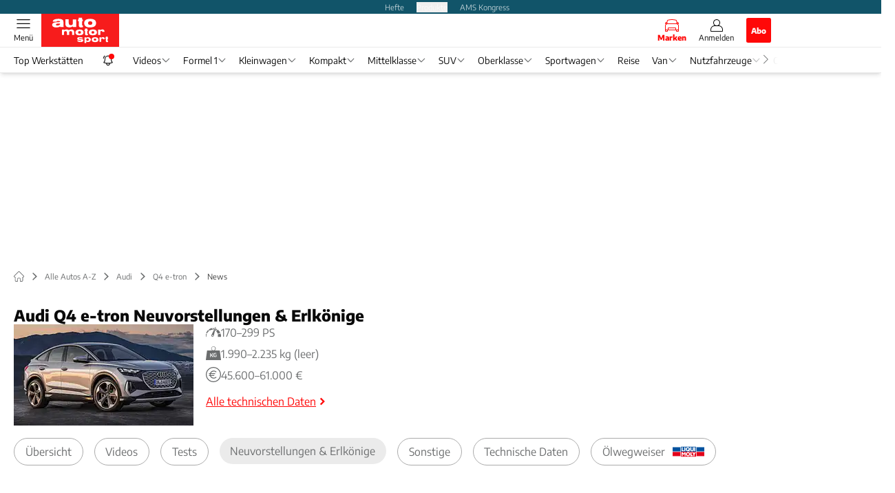

--- FILE ---
content_type: text/html; charset=utf-8
request_url: https://www.auto-motor-und-sport.de/marken-modelle/audi/q4-e-tron/news/
body_size: 46725
content:
<!DOCTYPE html><html lang="de"><head><meta charSet="utf-8"/><style>
                        @font-face {
                            font-family: &#x27;Encode Sans&#x27;;
                            font-style: normal;
                            font-weight: 600;
                            font-display: swap;
                            src: url(&#x27;/fonts/encode-sans/encode-sans-v19-latin-600.woff2&#x27;) format(&#x27;woff2&#x27;);
                        }
                        @font-face {
                            font-display: swap;
                            font-family: &quot;Encode Sans&quot;;
                            font-style: normal;
                            font-weight: 400;
                            src: url(&quot;/fonts/encode-sans/encode-sans-v19-latin-regular.woff2&quot;) format(&quot;woff2&quot;);
                        }
                        @font-face {
                            font-family: &#x27;Encode Sans&#x27;;
                            font-style: normal;
                            font-weight: 800;
                            font-display: swap;
                            src: url(&#x27;/fonts/encode-sans/encode-sans-v19-latin-800.woff2&#x27;) format(&#x27;woff2&#x27;);
                        }</style><link crossorigin="anonymous" rel="preload" href="/fonts/encode-sans/encode-sans-v19-latin-regular.woff2" as="font" type="font/woff2"/><link crossorigin="anonymous" rel="preload" href="/fonts/encode-sans/encode-sans-v19-latin-600.woff2" as="font" type="font/woff2"/><link crossorigin="anonymous" rel="preload" href="/fonts/encode-sans/encode-sans-v19-latin-800.woff2" as="font" type="font/woff2"/><link rel="dns-prefetch" href="//online.mps-gba.de"/><link rel="dns-prefetch" href="//script.ioam.de"/><link rel="dns-prefetch" href="//cdns.symplr.de"/><link rel="dns-prefetch" href="//cockpit.symplr.de"/><link rel="dns-prefetch" href="//fast.nexx360.io"/><link rel="dns-prefetch" href="//www.googletagservices.com"/><link rel="dns-prefetch" href="//www.google-analytics.com"/><link rel="dns-prefetch" href="//hb.adscale.de"/><link rel="dns-prefetch" href="//ih.adscale.de"/><link rel="dns-prefetch" href="//securepubads.g.doubleclick.net"/><link rel="dns-prefetch" href="//pubads.g.doubleclick.net"/><link rel="dns-prefetch" href="//googleads.g.doubleclick.net"/><link rel="dns-prefetch" href="//pagead2.googlesyndication.com"/><link rel="apple-touch-icon" href="/apple-touch-icon.png"/><link rel="manifest" href="/manifest.json"/><link rel="mask-icon" href="/safari-pinned-tab.svg"/><link rel="icon" type="image/svg+xml" href="/favicon.svg"/><link rel="shortcut icon" href="/favicon.ico"/><link rel="alternate icon" href="/favicon.ico"/><meta name="apple-mobile-web-app-capable" content="yes"/><meta name="apple-mobile-web-app-status-bar-style" content="default"/><meta name="msapplication-square70x70logo" content="/img/smalltile.png"/><meta name="msapplication-square150x150logo" content="/img/mediumtile.png"/><meta name="msapplication-wide310x150logo" content="/img/widetile.png"/><meta name="msapplication-square310x310logo" content="/img/largetile.png"/><meta name="viewport" content="width=device-width, initial-scale=1"/><link rel="apple-touch-startup-image" href="/img/launch-640x1136.png" media="(device-width: 320px) and (device-height: 568px) and (-webkit-device-pixel-ratio: 2) and (orientation: portrait)"/><link rel="apple-touch-startup-image" href="/img/launch-750x1294.png" media="(device-width: 375px) and (device-height: 667px) and (-webkit-device-pixel-ratio: 2) and (orientation: portrait)"/><link rel="apple-touch-startup-image" href="/img/launch-1242x2148.png" media="(device-width: 414px) and (device-height: 736px) and (-webkit-device-pixel-ratio: 3) and (orientation: portrait)"/><link rel="apple-touch-startup-image" href="/img/launch-1125x2436.png" media="(device-width: 375px) and (device-height: 812px) and (-webkit-device-pixel-ratio: 3) and (orientation: portrait)"/><link rel="apple-touch-startup-image" href="/img/launch-1536x2048.png" media="(min-device-width: 768px) and (max-device-width: 1024px) and (-webkit-min-device-pixel-ratio: 2) and (orientation: portrait)"/><link rel="apple-touch-startup-image" href="/img/launch-1668x2224.png" media="(min-device-width: 834px) and (max-device-width: 834px) and (-webkit-min-device-pixel-ratio: 2) and (orientation: portrait)"/><link rel="apple-touch-startup-image" href="/img/launch-2048x2732.png" media="(min-device-width: 1024px) and (max-device-width: 1024px) and (-webkit-min-device-pixel-ratio: 2) and (orientation: portrait)"/><title>Audi Q4 e-tron ► aktuelle Infos, Neuvorstellungen und Erlkönige</title><link rel="canonical" href="https://www.auto-motor-und-sport.de/marken-modelle/audi/q4-e-tron/news/"/><meta name="realurl" content="https://www.auto-motor-und-sport.de/marken-modelle/audi/q4-e-tron/news/"/><meta name="CID" content="14628987"/><meta name="BID" content="6336767"/><meta name="layout" content="467"/><meta name="PageType" content="Markenbaum"/><meta name="c_lvl" content="0"/><meta name="rp" content="0"/><meta name="description" content="Aktuelle Neuvorstellungen und News zu den Erlkönigen für alle Generationen und Modelle von Audi Q4 e-tron &amp;#9658; Hier informieren!"/><meta name="keywords" content="Alle Autos A-Z,Audi,Q4 e-tron,News"/><meta name="news_keywords" content="Alle Autos A-Z,Audi,Q4 e-tron,News"/><meta name="article:published_time" content="2019-01-28T18:25:12"/><meta name="date" content="2019-01-28T18:25:12"/><meta property="og:type" content="article"/><meta name="article:opinion" content="false"/><meta name="article:content_tier" content="free"/><meta name="article:tag" content="Alle Autos A-Z, Audi, Q4 e-tron, News"/><meta property="og:image" content="https://img.auto-motor-und-sport.de/_/bg:FFFFFF/f:best/h:1238/rt:fill/w:2200/plain/1962988.jpg"/><meta property="og:image:width" content="2200"/><meta property="og:image:type" content="image/jpeg"/><meta property="og:image:height" content="1238"/><meta property="og:title" content="Audi Q4 e-tron"/><meta property="og:url" content="https://www.auto-motor-und-sport.de/marken-modelle/audi/q4-e-tron/news/"/><meta property="og:site_name" content="auto motor und sport"/><meta name="title" content="Audi Q4 e-tron"/><meta name="thumbnail" content="https://img.auto-motor-und-sport.de/_/bg:FFFFFF/f:best/h:113/rt:fill/w:170/plain/1962988.jpg"/><meta name="thumbnailRotationTeaser" content="https://img.auto-motor-und-sport.de/_/bg:FFFFFF/f:best/h:439/rt:fill/w:780/plain/1962988.jpg"/><meta name="thumbnailRubricBig" content="https://img.auto-motor-und-sport.de/_/bg:FFFFFF/f:best/h:214/rt:fill/w:380/plain/1962988.jpg"/><meta name="thumbnailRubricTiny" content="https://img.auto-motor-und-sport.de/_/bg:FFFFFF/f:best/h:140/rt:fill/w:245/plain/1962988.jpg"/><meta name="thumbnailSideFiveEntry" content="https://img.auto-motor-und-sport.de/_/bg:FFFFFF/f:best/h:90/rt:fill/w:135/plain/1962988.jpg"/><meta name="treepath_lvl0" content="4"/><meta name="treepath_lvl1" content="10"/><meta name="bereich" content="StatischeSeiten"/><meta name="article:section" content="StatischeSeiten"/><meta name="full_treepath" content="|,4,10,62994,|"/><meta name="publisher" content="auto motor und sport"/><meta name="Portal_Select" content="AMS"/><meta name="navigation_ebene_1" content="Alle Autos A-Z"/><meta name="navigation_ebene_2" content="Audi"/><meta name="navigation_ebene_3" content="Q4 e-tron"/><meta name="navigation_ebene_4" content="News"/><meta name="filtertyp" content="Fotoshow"/><meta property="fb:page_id" content="99610948404"/><meta property="fb:app_id" content="623360188295136"/><meta property="twitter:account_id" content="19709978"/><meta name="theme-color" content="#f71c1c"/><meta name="robots" content="max-image-preview:large"/><meta name="next-head-count" content="86"/><script type="speculationrules">{"prefetch":[{"source":"document","requires":["anonymous-client-ip-when-cross-origin"],"referrer_policy":"strict-origin","where":{"selector_matches":"a[data-can-prefetch='1'][href^='/']"},"eagerness":"moderate"}]}</script><script id="pw-loader-paywall" data-nscript="beforeInteractive">
               window._pw||(window._pw=function(){window._pw.q.push(arguments)},window._pw.q=[]);console.log('_pw("config", {"key":"3EAF8725"})');window._pw("config", {"key":"3EAF8725"});
            </script><script id="pw-loader-tracking" data-nscript="beforeInteractive">
                   !function(c,n,s,u,o){c[o]=c[o]||function(n){(c[o].q=c[o].q||[]).push(n)},c[o].ls=1*new Date}(window,document,"script","/upscore/async/upScore.js","upScore");
                </script><script id="ads-slots-static-vars" data-nscript="beforeInteractive">
             window.get_sixt_teaser_url=function(t){return window.matchMedia("(max-width: 1024px)").matches?location.protocol+"//"+location.host+"/api/adteaser/sixt_mobile/?containerId="+encodeURIComponent(14628987)+"&trackingUrl="+(t||""):location.protocol+"//"+location.host+"/api/adteaser/sixt/?containerId="+encodeURIComponent(14628987)+"&trackingUrl="+(t||"")};window.get_autohero_teaser_url=function(t){return window.matchMedia("(max-width: 1024px)").matches?location.protocol+"//"+location.host+"/api/adteaser/autohero_mobile/?containerId="+encodeURIComponent(14628987)+"&trackingUrl="+(t||""):location.protocol+"//"+location.host+"/api/adteaser/autohero/?containerId="+encodeURIComponent(14628987)+"&trackingUrl="+(t||"")};window.get_heycar_teaser_url=function(t){return window.matchMedia("(max-width: 1024px)").matches?location.protocol+"//"+location.host+"/api/adteaser/heycar_mobile/?containerId="+encodeURIComponent(14628987)+"&trackingUrl="+(t||""):location.protocol+"//"+location.host+"/api/adteaser/heycar/?containerId="+encodeURIComponent(14628987)+"&trackingUrl="+(t||"")};window.APE_IS_GALLERY=false;window.APE_IS_STORY=false;window.MPS_pagetype="brandtreeList";window.SDM_defzone=typeof SDM_defzone!=="undefined"?SDM_defzone:"Rest";window.APE_ExklusivWerbung=false;window.MPS_MRnoHPA=true;
                        </script><script id="ads-slots-no-jump" data-nscript="beforeInteractive">window.MPS_specialAUs=["noad","speciala","specialb","specialc","speciald","speciale","specialf","specialg","specialh","speciali","specialj","specialk","speciall","specialm","specialn","specialo","specialp"];window.MPS_isMob=window.matchMedia("(max-width: 1024px)").matches;window.MPS_isMobile=window.matchMedia("(max-width: 1024px)").matches;window.MPS_isTab=window.matchMedia("(max-width: 1370px)").matches;window.CLS_html=window.CLS_html||{};CLS_html.appendStyles=function(stylesToUse,elem,id){var kopf=typeof elem!=="undefined"?elem:document.kopf||document.getElementsByTagName("html")[0];var style=document.createElement("style");style.type="text/css";style.className="MPSVER";if(typeof id!=="undefined"){style.id=id}
if(style.styleSheet){style.styleSheet.cssText=stylesToUse}else{style.appendChild(document.createTextNode(stylesToUse))}
kopf.appendChild(style)};if(window.SDM_defzone!=="noad"&&window.SDM_defzone!=="NoAd"){if(window.MPS_isMob){window.top.CLS_html.appendStyles("#sdgSlotContainer-topmobile {min-height: 250px; display: flex; justify-content: center; align-items: center;} .sdgRemoved {display: none !important;}",document.getElementsByTagName("html")[0],"CLS_Top1_MinHeight");window.top.CLS_html.appendStyles("#sdgSlotContainer-topmobile2 {min-height: 250px; display: flex; justify-content: center; align-items: center;}",document.getElementsByTagName("html")[0],"CLS_Top2_MinHeight");window.top.CLS_html.appendStyles('[data-mps_adname="topmobile"] {min-height: 250px; display: flex; justify-content: center; align-items: center;}',document.getElementsByTagName("html")[0],"CLS_Top1_MinHeight");window.top.CLS_html.appendStyles('[data-mps_adname="topmobile2"] {min-height: 250px; display: flex; justify-content: center; align-items: center;}',document.getElementsByTagName("html")[0],"CLS_Top2_MinHeight");window.top.CLS_html.appendStyles("#sdgSlotContainer-topmobile3 {min-height: 150px; display: flex; justify-content: center; align-items: center;}",document.getElementsByTagName("html")[0],"CLS_Top3ff_MinHeight");window.top.CLS_html.appendStyles("#sdgSlotContainer-topmobile4 {min-height: 150px; display: flex; justify-content: center; align-items: center;}",document.getElementsByTagName("html")[0],"CLS_Top3ff_MinHeight");window.top.CLS_html.appendStyles("#sdgSlotContainer-topmobile5 {min-height: 100px; display: flex; justify-content: center; align-items: center;}",document.getElementsByTagName("html")[0],"CLS_Top3ff_MinHeight");window.top.CLS_html.appendStyles('[data-mps_adname="topmobile3"] {min-height: 250px; display: flex; justify-content: center; align-items: center;}',document.getElementsByTagName("html")[0],"CLS_Top3ff_MinHeight");window.top.CLS_html.appendStyles('[data-mps_adname="topmobile4"] {min-height: 250px; display: flex; justify-content: center; align-items: center;}',document.getElementsByTagName("html")[0],"CLS_Top3ff_MinHeight");window.top.CLS_html.appendStyles('[data-mps_adname="topmobile5"] {min-height: 250px; display: flex; justify-content: center; align-items: center;}',document.getElementsByTagName("html")[0],"CLS_Top3ff_MinHeight");window.top.CLS_html.appendStyles('[data-mps_adname="topmobile6"] {min-height: 150px; display: flex; justify-content: center; align-items: center;}',document.getElementsByTagName("html")[0],"CLS_Top3ff_MinHeight");window.top.CLS_html.appendStyles('[data-mps_adname="topmobile7"] {min-height: 150px; display: flex; justify-content: center; align-items: center;}',document.getElementsByTagName("html")[0],"CLS_Top3ff_MinHeight");window.top.CLS_html.appendStyles('[data-mps_adname="topmobile8"] {min-height: 150px; display: flex; justify-content: center; align-items: center;}',document.getElementsByTagName("html")[0],"CLS_Top3ff_MinHeight")}else{window.top.CLS_html.appendStyles("body:not(.FPbySDG) #sdgSlotContainer-banner {min-height: 250px; display: flex; justify-content: center; align-items: center;} #sdgSlotContainer-banner.sdgRemoved {display: none !important;} #sdgAdServerContainer-banner {margin: 0 auto;} #div-gpt-ad-banner {min-height: initial;}",document.getElementsByTagName("html")[0],"CLS_Banner_MinHeight");window.top.CLS_html.appendStyles('body:not(.FPbySDG) [data-mps_adname="banner"] {min-height: 250px; display: flex; justify-content: center; align-items: center;} [data-mps_adname="banner"] {min-height: initial;}',document.getElementsByTagName("html")[0],"CLS_Banner_MinHeight");window.top.CLS_html.appendStyles('[data-mps_adname="banner2"] {min-height: 250px; display: flex; justify-content: center; align-items: center;}',document.getElementsByTagName("html")[0],"CLS_Banner2_MinHeight");window.top.CLS_html.appendStyles('[data-mps_adname="banner3"] {min-height: 250px; display: flex; justify-content: center; align-items: center;}',document.getElementsByTagName("html")[0],"CLS_Banner3_MinHeight");window.top.CLS_html.appendStyles("#sdgSlotContainer-rectangle {min-height: 250px; display: flex; justify-content: center; align-items: center;}",document.getElementsByTagName("html")[0],"CLS_MRHPA_MinHeight");window.top.CLS_html.appendStyles('[data-mps_adname="rectangle"] {min-height: 250px; display: flex; justify-content: center; align-items: center;}',document.getElementsByTagName("html")[0],"CLS_MRHPA_MinHeight")}
if(!(window.APE_ExklusivWerbung&&APE_ExklusivWerbung)){if(window.MPS_isMob){window.top.CLS_html.appendStyles(".aero-sponsored {min-height: 364px;}",document.getElementsByTagName("html")[0],"CLS_SpSec_MinHeight")}
if(window.MPS_isMob){window.top.CLS_html.appendStyles("#div-gpt-ad-art_con_oben {min-height: 334px; display: flex; justify-content: center; align-items: center;}",document.getElementsByTagName("html")[0],"CLS_artconOben_MinHeight");window.top.CLS_html.appendStyles("#div-gpt-ad-art_con_unten {min-height: 334px; display: flex; justify-content: center; align-items: center;}",document.getElementsByTagName("html")[0],"CLS_artconUnten_MinHeight");window.top.CLS_html.appendStyles("#div-gpt-ad-idx_con_oben {display: flex; justify-content: center; align-items: center;}",document.getElementsByTagName("html")[0],"CLS_idxconOben_centered");window.top.CLS_html.appendStyles("#div-gpt-ad-idx_con_unten {display: flex; justify-content: center; align-items: center;}",document.getElementsByTagName("html")[0],"CLS_idxconUnten_centered")}else{window.top.CLS_html.appendStyles("#div-gpt-ad-art_con_oben {min-height: 145px;}",document.getElementsByTagName("html")[0],"MPS_artconOben_MinHeight");window.top.CLS_html.appendStyles("#div-gpt-ad-art_con_unten {min-height: 145px;}",document.getElementsByTagName("html")[0],"MPS_artconUnten_MinHeight")}}}else{document.documentElement.style.setProperty("--height-stroer-billboard","0px");document.documentElement.style.setProperty("--height-stroer-topmobile","0px");document.documentElement.style.setProperty("--height-stroer-topmobile2","0px")}
window.top.CLS_html.appendStyles(".va-stroer-billboard:has(div#sdgSlotContainer-banner) {--height-stroer-billboard: 0px;}",document.getElementsByTagName("html")[0],"CLS_DTM-2605_fixV");window.top.CLS_html.appendStyles(".mps-ad-container-sizer-topmobile:has(div#sdgSlotContainer-topmobile) {--height-stroer-topmobile: 0px;}",document.getElementsByTagName("html")[0],"CLS_DTM-2876_fixV");window.top.CLS_html.appendStyles(".mps-ad-container-sizer-topmobile2:has(div#sdgSlotContainer-topmobile2) {--height-stroer-topmobile2: 0px;}",document.getElementsByTagName("html")[0],"CLS_DTM-2876_fixV");</script><script id="cmp-initialization" data-description="cmp initialization" data-nscript="beforeInteractive">
                function _typeof(t){return(_typeof="function"==typeof Symbol&&"symbol"==typeof Symbol.iterator?function(t){return typeof t}:function(t){return t&&"function"==typeof Symbol&&t.constructor===Symbol&&t!==Symbol.prototype?"symbol":typeof t})(t)}!function(){for(var t,e,o=0,a=[],n=window,r=n;r;){try{if(r.frames.__tcfapiLocator){t=r;break}}catch(f){}if(r.parent===r||r===n.top||(r=n.parent,o>10))break;o++}t||(function t(){var e=n.document,o=!!n.frames.__tcfapiLocator;if(!o){if(e.body){var a=e.createElement("iframe");a.style.cssText="display:none",a.name="__tcfapiLocator",e.body.appendChild(a)}else setTimeout(t,5)}return!o}(),n.__tcfapi=function(){for(var t=arguments.length,o=Array(t),n=0;n<t;n++)o[n]=arguments[n];if(!o.length)return a;"setGdprApplies"===o[0]?o.length>3&&2===parseInt(o[1],10)&&"boolean"==typeof o[3]&&(e=o[3],"function"==typeof o[2]&&o[2]("set",!0)):"ping"===o[0]?"function"==typeof o[2]&&o[2]({gdprApplies:e,cmpLoaded:!1,cmpStatus:"stub"}):a.push(o)},n.addEventListener("message",function(t){var e="string"==typeof t.data,o={};if(e)try{o=JSON.parse(t.data)}catch(a){}else o=t.data;var n="object"===_typeof(o)?o.__tcfapiCall:null;n&&window.__tcfapi(n.command,n.version,function(o,a){var r={__tcfapiReturn:{returnValue:o,success:a,callId:n.callId}};t&&t.source&&t.source.postMessage&&t.source.postMessage(e?JSON.stringify(r):r,"*")},n.parameter)},!1))}();
                </script><script id="cmp-initialization-2" data-nscript="beforeInteractive">
                   window._sp_queue=window._sp_queue||[];window._sp_=window._sp_||{config:{propertyHref:"https://www.auto-motor-und-sport.de/marken-modelle/audi/q4-e-tron/news/",accountId:1061,gdpr:{consentLanguage:navigator.language.split("-").shift()},baseEndpoint:"https://privacy.auto-motor-und-sport.de",isSPA:!0,targetingParams:{acps:!1,cld:false}}};
                </script><script id="schemaOrg" type="application/ld+json" data-nscript="beforeInteractive">{"@graph":[{"@context":"https://schema.org","@type":"BreadcrumbList","itemListElement":[{"@type":"ListItem","position":1,"name":"Startseite","item":"https://www.auto-motor-und-sport.de"},{"@type":"ListItem","position":2,"name":"Alle Autos A-Z","item":"https://www.auto-motor-und-sport.de/marken-modelle/"},{"@type":"ListItem","position":3,"name":"Audi","item":"https://www.auto-motor-und-sport.de/marken-modelle/audi/"},{"@type":"ListItem","position":4,"name":"Q4 e-tron","item":"https://www.auto-motor-und-sport.de/marken-modelle/audi/q4-e-tron/"},{"@type":"ListItem","position":5,"name":"News","item":"https://www.auto-motor-und-sport.de/marken-modelle/audi/q4-e-tron/news/"}]}]}</script><script type="text/javascript" id="usermode" data-nscript="beforeInteractive"> (function () {
                    try {
                    const savedTheme = document.cookie.match(/(^|;\s*)userModeTheme=([^;]*)/)?.[2];
                    if (savedTheme === 'dark' || savedTheme === 'light') {
                    document.documentElement.setAttribute('data-theme', savedTheme);
                    return;
                }

                    const prefersDark = window.matchMedia('(prefers-color-scheme: dark)').matches;
                    document.documentElement.setAttribute('data-theme', prefersDark ? 'dark' : 'light');
                } catch(e) {
                    document.documentElement.setAttribute('data-theme', 'light');
                }
                })();</script><link rel="preload" href="/_next/static/css/feeecd21ed79e3f3.css" as="style"/><link rel="stylesheet" href="/_next/static/css/feeecd21ed79e3f3.css" data-n-g=""/><link rel="preload" href="/_next/static/css/5640899a8096d4c6.css" as="style"/><link rel="stylesheet" href="/_next/static/css/5640899a8096d4c6.css" data-n-p=""/><link rel="preload" href="/_next/static/css/4152fb095558ba9d.css" as="style"/><link rel="stylesheet" href="/_next/static/css/4152fb095558ba9d.css" data-n-p=""/><link rel="preload" href="/_next/static/css/0146859daa0077c4.css" as="style"/><link rel="stylesheet" href="/_next/static/css/0146859daa0077c4.css"/><link rel="preload" href="/_next/static/css/b6e0b8c8354a68a6.css" as="style"/><link rel="stylesheet" href="/_next/static/css/b6e0b8c8354a68a6.css"/><link rel="preload" href="/_next/static/css/d5525469525d12e2.css" as="style"/><link rel="stylesheet" href="/_next/static/css/d5525469525d12e2.css"/><link rel="preload" href="/_next/static/css/656772a2e03a1020.css" as="style"/><link rel="stylesheet" href="/_next/static/css/656772a2e03a1020.css"/><noscript data-n-css=""></noscript><script defer="" nomodule="" src="/_next/static/chunks/polyfills-c67a75d1b6f99dc8.js"></script><script src="https://online.mps-gba.de/praeludium_src/mso/symplr_prefix.js" defer="" data-nscript="beforeInteractive"></script><script src="https://cdns.symplr.de/auto-motor-und-sport.de/auto-motor-und-sport.js" defer="" data-nscript="beforeInteractive"></script><script src="//online.mps-gba.de/praeludium/ams_mso.js?v=2" defer="" data-nscript="beforeInteractive"></script><script src="https://proxy.auto-motor-und-sport.de/consent-mapping/script.js" defer="" data-nscript="beforeInteractive"></script><script src="https://privacy.auto-motor-und-sport.de/unified/wrapperMessagingWithoutDetection.js" defer="" data-nscript="beforeInteractive"></script><script defer="" src="/_next/static/chunks/plenigoplus.0b8009aeb1dfd389.js"></script><script defer="" src="/_next/static/chunks/structureschemaorg.30db8617f9600b58.js"></script><script defer="" src="/_next/static/chunks/plenigooverlay.8c10be13ae0f36be.js"></script><script defer="" src="/_next/static/chunks/2405.964cf3a43832b494.js"></script><script defer="" src="/_next/static/chunks/1941.40e86a156adc8ae9.js"></script><script defer="" src="/_next/static/chunks/brandtreenavigation.74fd871378a97203.js"></script><script defer="" src="/_next/static/chunks/listsbrandtreelist.101fed8d90b111b3.js"></script><script src="/_next/static/chunks/webpack-c5e466a78c1a18b2.js" defer=""></script><script src="/_next/static/chunks/framework-32e8134c776cddae.js" defer=""></script><script src="/_next/static/chunks/main-4e988639c2f138bd.js" defer=""></script><script src="/_next/static/chunks/pages/_app-d32b562515447870.js" defer=""></script><script src="/_next/static/chunks/2746-7d673a7ca70b6b47.js" defer=""></script><script src="/_next/static/chunks/5874-db2ec032232fbdbf.js" defer=""></script><script src="/_next/static/chunks/pages/%5B...speakingUrl%5D-f2f33d0a895a85e6.js" defer=""></script><script src="/_next/static/tw6ISpiz7IaPeSzujCf9o/_buildManifest.js" defer=""></script><script src="/_next/static/tw6ISpiz7IaPeSzujCf9o/_ssgManifest.js" defer=""></script></head><body><div id="__next"><div class="theme-ams"><!--$--><link rel="preload" href="https://data-b4d5de22d2.auto-motor-und-sport.de/iomm/latest/manager/base/es6/bundle.js" as="script" id="IOMmBundle"/><link rel="preload" href="https://data-b4d5de22d2.auto-motor-und-sport.de/iomm/latest/bootstrap/loader.js" as="script"/><div></div><div></div><noscript><p><img src="https://matomo.auto-motor-und-sport.de/matomo.php?idsite=3&amp;rec=1&amp;e_c=Custom%20Events&amp;e_a=JavaScript%20disabled&amp;e_n=true" style="border:0" alt=""/></p></noscript><div></div><div data-tracking="top-bar" class="va-header-meta relative z-101 font-skin-primary text-2xs h-px-20 px-4 flex items-center justify-center space-x-4 header_meta-nav-color__5x8sj bg-skin-secondary"><nav class="block items-center space-x-4"><span class="inline-block relative header_meta-nav-color__5x8sj"></span><a class="inline-flex" rel="noopener noreferrer" target="_blank" href="https://shop.motorpresse.de/zeitschriften/automobil/auto-motor-und-sport/abo-print.html?hnr=extern.verlag.auto-motor-und-sport.navigation">Hefte</a></nav><button>Produkte</button><a class="inline-flex" rel="noopener noreferrer" target="_blank" href="https://www.ams-kongress.de/">AMS Kongress</a></div><div data-tracking="header" data-header-container="true" class="va-header-outer w-full lg:box-content top-0 left-0 z-100 sticky top-0" id="va-header-container"><div class="size-full shadow-md"><div class="va-article-progress-bar relative left-0 z-30 h-1 w-full overflow-hidden bg-skin-grey-medium hidden"><div class="va-article-progress-fill relative -left-full size-full bg-skin-primary transition-transform ease-linear" style="transform:translateX(0%)"></div></div><header class="va-header font-skin-primary relative z-20 transition-all duration-500 overflow-hidden header_header__9JgsT header_scroll-up__MDGw8"><div class="px-4 lg:px-0 header_header-top__cd6Jj"><div class="va-fireplace-wrapper w-full max-w-outer mx-auto lg:pr-px-160 lg:box-content"><div class="relative flex h-px-48 w-full max-w-outer items-center justify-end space-x-4 md:space-x-0"><div class="absolute md:left-px-40 top-0 -left-4 lg:left-px-60"><a data-tracking="logo" class="block va-header-logo h-px-48 h-px-30 block bg-skin-primary lg:w-auto headerLogo_ams__6NP5Z" rel="noopener noreferrer" href="/"><div class="relative block size-full"><svg id=":R5dqi3cm:" loading="eager" class="h-px-48" height="48" width="113" aria-labelledby="amsLogo" role="img"><title id="amsLogo">Auto Motor und Sport Logo</title><use href="/_next/static/img/ams/logo.svg#root" height="100%" width="100%" aria-hidden="true"></use></svg></div></a></div><div class="flex items-center space-x-4  lg:pr-px-20"><a data-tracking="brands" class="va-header-icon flex flex-col items-center cursor-pointer" rel="noopener noreferrer" href="/marken-modelle/"><div class="h-px-21 flex justify-center text-center"><svg id=":Rcpdqi3cm:" class="h-4 w-px-38 va-header-icon buttonHeader_active___5bMR" aria-labelledby="iconBrands" role="img"><title id="iconBrands">Markenverzeichnis öffnen</title><use href="/_next/static/img/ams/icon-brands.svg#root" height="100%" width="100%" aria-hidden="true"></use></svg></div><div class="text-2xs leading-none font-skin-primary relative buttonHeader_inactive__DB3Ye text-skin-white buttonHeader_active___5bMR font-bold">Marken</div></a><a data-tracking="profile" class="va-header-icon flex flex-col items-center cursor-pointer" rel="noopener noreferrer" href="/benutzer-login/"><div class="h-px-21 flex justify-center text-center"><svg id=":Rdpdqi3cm:" class="h-px-18 w-px-18 va-header-icon mx-auto mb-1 buttonHeader_inactive__DB3Ye" aria-labelledby="iconUser" role="img"><title id="iconUser">Anmelden</title><use href="/_next/static/img/icon-user.svg#root" height="100%" width="100%" aria-hidden="true"></use></svg></div><div class="text-2xs leading-none font-skin-primary relative buttonHeader_inactive__DB3Ye">Anmelden</div></a><a data-tracking="Abo" class="flex size-px-36 items-center justify-center rounded-sm bg-skin-primary px-4 font-skin-primary text-2xs font-bold text-skin-white" rel="noopener noreferrer" href="/abos/?utm_source=header&amp;utm_medium=hier_abonnieren&amp;utm_campaign=amsplus&amp;utm_content=AM25013">Abo</a></div><div class="md:absolute md:left-0 lg:left-px-20"><span class="va-header-icon flex flex-col items-center cursor-pointer" data-tracking="menu" tabindex="1"><div class="h-px-21 flex justify-center text-center"><svg id=":Rtdqi3cm:" class="h-px-13 va-header-icon mb-1 w-5 buttonHeader_inactive__DB3Ye" aria-labelledby="iconMenu" role="img"><title id="iconMenu">Menü öffnen</title><use href="/_next/static/img/icon-menu.svg#root" height="100%" width="100%" aria-hidden="true"></use></svg></div><div class="text-2xs leading-none font-skin-primary relative buttonHeader_inactive__DB3Ye">Menü</div></span></div></div></div></div><div data-tracking="header-nav" class="va-main-nav font-skin-primary header_main-nav__1Pmt4"><div data-tracking="sub-menu" class="va-fireplace-wrapper mx-auto w-full max-w-outer lg:box-content lg:pr-px-160"><div class="max-w-px-1120 px-0.5 md:px-px-10 lg:box-content header_nav-swiper__mrSj8 xl:pl-px-20"><div class="swiper text-sm"><div class="swiper-wrapper"><div class="swiper-slide"><a class="va-main-nav-second-link text-2xs lg:text-xs leading-none header_text-color__aeqAR pr-2" rel="noopener noreferrer" href="/werkstattsuche/">Top Werkstätten</a></div><div class="swiper-slide"><div class="relative pt-px px-4 header_text-color__aeqAR"><div><a rel="noopener noreferrer" href="/newsticker/"><svg id=":R2oaadqi3cm:" class="size-4" aria-labelledby="iconTickerBell" role="img"><title id="iconTickerBell">Newsticker öffnen</title><use href="/_next/static/img/icon-bell.svg#root" height="100%" width="100%" aria-hidden="true"></use></svg><div class="absolute right-4 top-0 size-px-8 rounded-full bg-skin-primary"></div></a></div></div></div><div class="swiper-slide"><a class="va-main-nav-link text-2xs lg:text-xs leading-none flex items-center gap-1 relative cursor-pointer px-2 header_text-color__aeqAR" rel="noopener noreferrer" href="/video/">Videos<svg id=":Rkoeadqi3cm:" class="w-3 h-1.5 header_arrow-color__n0pEH" aria-labelledby=":Rkoeadqi3cmH1:" role="img"><title id=":Rkoeadqi3cmH1:">Menü aufklappen</title><use href="/_next/static/img/arrow-rubric-bar.svg#root" height="100%" width="100%" aria-hidden="true"></use></svg></a></div><div class="swiper-slide"><a class="va-main-nav-link text-2xs lg:text-xs leading-none flex items-center gap-1 relative cursor-pointer px-2 header_text-color__aeqAR" rel="noopener noreferrer" href="/formel-1/">Formel 1<svg id=":Rkoiadqi3cm:" class="w-3 h-1.5 header_arrow-color__n0pEH" aria-labelledby=":Rkoiadqi3cmH1:" role="img"><title id=":Rkoiadqi3cmH1:">Menü aufklappen</title><use href="/_next/static/img/arrow-rubric-bar.svg#root" height="100%" width="100%" aria-hidden="true"></use></svg></a></div><div class="swiper-slide"><a class="va-main-nav-link text-2xs lg:text-xs leading-none flex items-center gap-1 relative cursor-pointer px-2 header_text-color__aeqAR" rel="noopener noreferrer" href="/kleinwagen/">Kleinwagen<svg id=":Rkomadqi3cm:" class="w-3 h-1.5 header_arrow-color__n0pEH" aria-labelledby=":Rkomadqi3cmH1:" role="img"><title id=":Rkomadqi3cmH1:">Menü aufklappen</title><use href="/_next/static/img/arrow-rubric-bar.svg#root" height="100%" width="100%" aria-hidden="true"></use></svg></a></div><div class="swiper-slide"><a class="va-main-nav-link text-2xs lg:text-xs leading-none flex items-center gap-1 relative cursor-pointer px-2 header_text-color__aeqAR" rel="noopener noreferrer" href="/kompakt/">Kompakt<svg id=":Rkoqadqi3cm:" class="w-3 h-1.5 header_arrow-color__n0pEH" aria-labelledby=":Rkoqadqi3cmH1:" role="img"><title id=":Rkoqadqi3cmH1:">Menü aufklappen</title><use href="/_next/static/img/arrow-rubric-bar.svg#root" height="100%" width="100%" aria-hidden="true"></use></svg></a></div><div class="swiper-slide"><a class="va-main-nav-link text-2xs lg:text-xs leading-none flex items-center gap-1 relative cursor-pointer px-2 header_text-color__aeqAR" rel="noopener noreferrer" href="/mittelklasse/">Mittelklasse<svg id=":Rkouadqi3cm:" class="w-3 h-1.5 header_arrow-color__n0pEH" aria-labelledby=":Rkouadqi3cmH1:" role="img"><title id=":Rkouadqi3cmH1:">Menü aufklappen</title><use href="/_next/static/img/arrow-rubric-bar.svg#root" height="100%" width="100%" aria-hidden="true"></use></svg></a></div><div class="swiper-slide"><a class="va-main-nav-link text-2xs lg:text-xs leading-none flex items-center gap-1 relative cursor-pointer px-2 header_text-color__aeqAR" rel="noopener noreferrer" href="/suv/">SUV<svg id=":Rkp2adqi3cm:" class="w-3 h-1.5 header_arrow-color__n0pEH" aria-labelledby=":Rkp2adqi3cmH1:" role="img"><title id=":Rkp2adqi3cmH1:">Menü aufklappen</title><use href="/_next/static/img/arrow-rubric-bar.svg#root" height="100%" width="100%" aria-hidden="true"></use></svg></a></div><div class="swiper-slide"><a class="va-main-nav-link text-2xs lg:text-xs leading-none flex items-center gap-1 relative cursor-pointer px-2 header_text-color__aeqAR" rel="noopener noreferrer" href="/oberklasse/">Oberklasse<svg id=":Rkp6adqi3cm:" class="w-3 h-1.5 header_arrow-color__n0pEH" aria-labelledby=":Rkp6adqi3cmH1:" role="img"><title id=":Rkp6adqi3cmH1:">Menü aufklappen</title><use href="/_next/static/img/arrow-rubric-bar.svg#root" height="100%" width="100%" aria-hidden="true"></use></svg></a></div><div class="swiper-slide"><a class="va-main-nav-link text-2xs lg:text-xs leading-none flex items-center gap-1 relative cursor-pointer px-2 header_text-color__aeqAR" rel="noopener noreferrer" href="/sportwagen/">Sportwagen<svg id=":Rkpaadqi3cm:" class="w-3 h-1.5 header_arrow-color__n0pEH" aria-labelledby=":Rkpaadqi3cmH1:" role="img"><title id=":Rkpaadqi3cmH1:">Menü aufklappen</title><use href="/_next/static/img/arrow-rubric-bar.svg#root" height="100%" width="100%" aria-hidden="true"></use></svg></a></div><div class="swiper-slide"><a class="va-main-nav-link text-2xs lg:text-xs leading-none flex items-center gap-1 relative cursor-pointer px-2 header_text-color__aeqAR" rel="noopener noreferrer" href="/verkehr/reise/">Reise</a></div><div class="swiper-slide"><a class="va-main-nav-link text-2xs lg:text-xs leading-none flex items-center gap-1 relative cursor-pointer px-2 header_text-color__aeqAR" rel="noopener noreferrer" href="/van/">Van<svg id=":Rkpiadqi3cm:" class="w-3 h-1.5 header_arrow-color__n0pEH" aria-labelledby=":Rkpiadqi3cmH1:" role="img"><title id=":Rkpiadqi3cmH1:">Menü aufklappen</title><use href="/_next/static/img/arrow-rubric-bar.svg#root" height="100%" width="100%" aria-hidden="true"></use></svg></a></div><div class="swiper-slide"><a class="va-main-nav-link text-2xs lg:text-xs leading-none flex items-center gap-1 relative cursor-pointer px-2 header_text-color__aeqAR" rel="noopener noreferrer" href="/nutzfahrzeuge/">Nutzfahrzeuge<svg id=":Rkpmadqi3cm:" class="w-3 h-1.5 header_arrow-color__n0pEH" aria-labelledby=":Rkpmadqi3cmH1:" role="img"><title id=":Rkpmadqi3cmH1:">Menü aufklappen</title><use href="/_next/static/img/arrow-rubric-bar.svg#root" height="100%" width="100%" aria-hidden="true"></use></svg></a></div><div class="swiper-slide"><a class="va-main-nav-link text-2xs lg:text-xs leading-none flex items-center gap-1 relative cursor-pointer px-2 header_text-color__aeqAR" rel="noopener noreferrer" href="/oldtimer/">Oldtimer<svg id=":Rkpqadqi3cm:" class="w-3 h-1.5 header_arrow-color__n0pEH" aria-labelledby=":Rkpqadqi3cmH1:" role="img"><title id=":Rkpqadqi3cmH1:">Menü aufklappen</title><use href="/_next/static/img/arrow-rubric-bar.svg#root" height="100%" width="100%" aria-hidden="true"></use></svg></a></div><div class="swiper-slide"><a class="va-main-nav-link text-2xs lg:text-xs leading-none flex items-center gap-1 relative cursor-pointer px-2 header_text-color__aeqAR" rel="noopener noreferrer" href="/verkehr/">Verkehr<svg id=":Rkpuadqi3cm:" class="w-3 h-1.5 header_arrow-color__n0pEH" aria-labelledby=":Rkpuadqi3cmH1:" role="img"><title id=":Rkpuadqi3cmH1:">Menü aufklappen</title><use href="/_next/static/img/arrow-rubric-bar.svg#root" height="100%" width="100%" aria-hidden="true"></use></svg></a></div><div class="swiper-slide"><a class="va-main-nav-link text-2xs lg:text-xs leading-none flex items-center gap-1 relative cursor-pointer px-2 header_text-color__aeqAR" rel="noopener noreferrer" href="/tech-zukunft/">Tech &amp; Zukunft<svg id=":Rkq2adqi3cm:" class="w-3 h-1.5 header_arrow-color__n0pEH" aria-labelledby=":Rkq2adqi3cmH1:" role="img"><title id=":Rkq2adqi3cmH1:">Menü aufklappen</title><use href="/_next/static/img/arrow-rubric-bar.svg#root" height="100%" width="100%" aria-hidden="true"></use></svg></a></div></div><div class="swiper-button-prev"></div><div class="swiper-button-next"></div></div></div></div></div><div class="absolute bottom-0 left-0 w-full h-px header_border-color__ZYSP1"></div></header><div class="relative"><div class="relative flex items-center w-full h-px-40 z-10 bg-skin-white subnav_subnav___4XnX"><div class="flex h-px-40 w-full animate-pulse items-center overflow-hidden px-4"><div class="mr-6"><div class="h-4 w-20 rounded bg-skin-grey-light"></div></div><div class="mr-6"><div class="h-4 w-20 rounded bg-skin-grey-light"></div></div><div class="mr-6"><div class="h-4 w-20 rounded bg-skin-grey-light"></div></div><div class="mr-6"><div class="h-4 w-20 rounded bg-skin-grey-light"></div></div></div></div><div class="absolute inset-0"></div></div></div></div><div data-stroeer="Einfaerbungscontainer" class=""><div class="va-fireplace-wrapper mx-auto box-content lg:w-outer lg:pr-[160px]"><div data-widecol="va-widecol" class="lg:px-[20px] lg:w-content lg:grid-rows-[auto] lg:box-content lg:grid relative lg:grid-cols-2 lg:gap-x-4 bg-skin-white dark:bg-skin-darkmode-black"><div class="va-stroer-billboard hidden lg:block lg:w-content" style="z-index:2"></div><div class="va-commercial-container relative z-10 col-span-2  hidden lg:block "><div class="va-commercial-skyscraper absolute top-0 adsSky_skyscraper__uleaO"></div></div><div class="lg:col-span-2 navigationBrand_info__KNHz3 navigationBrand_brandtree-header__u3FVj" data-navigation-brand="true"><div class="va-static-breadcrumb px-4 lg:px-0 my-px-8 lg:mt-4 lg:mb-0  staticBreadcrumb_breadcrumb__dmfV8"><div class="swiper w-full"><div class="swiper-wrapper"><div class="swiper-slide flex w-auto items-center"><a class="va-breadcrumb-item font-skin-primary text-2xs flex items-center h-px-48 lg:h-auto breadcrumbItem_color__nANSh va-breadcrumb-first uppercase font-extrabold" rel="noopener noreferrer" href="/"><div class="size-px-48 flex items-center justify-center lg:size-auto"><svg id=":R166976bcm:" class="w-px-15 h-px-15 breadcrumbItem_arrow__pLBcm" aria-labelledby="iconHome" role="img"><title id="iconHome">Zur Startseite</title><use href="/_next/static/img/icon-home.svg#root" height="100%" width="100%" aria-hidden="true"></use></svg></div></a></div><div class="swiper-slide flex w-auto items-center"><a class="va-breadcrumb-item font-skin-primary text-2xs flex items-center h-px-48 lg:h-auto breadcrumbItem_color__nANSh" rel="noopener noreferrer" href="/marken-modelle/"><svg id=":Rma976bcm:" class="va-breadcrumb-item-arrow mr-2 w-px-11 h-px-11 -rotate-90 breadcrumbItem_arrow__pLBcm" role="img"><use href="/_next/static/img/icon-arrow-slim.svg#root" height="100%" width="100%" aria-hidden="true"></use></svg><div>Alle Autos A-Z</div></a></div><div class="swiper-slide flex w-auto items-center"><a class="va-breadcrumb-item font-skin-primary text-2xs flex items-center h-px-48 lg:h-auto breadcrumbItem_color__nANSh" rel="noopener noreferrer" href="/marken-modelle/audi/"><svg id=":Rme976bcm:" class="va-breadcrumb-item-arrow mr-2 w-px-11 h-px-11 -rotate-90 breadcrumbItem_arrow__pLBcm" role="img"><use href="/_next/static/img/icon-arrow-slim.svg#root" height="100%" width="100%" aria-hidden="true"></use></svg><div>Audi</div></a></div><div class="swiper-slide flex w-auto items-center"><a class="va-breadcrumb-item font-skin-primary text-2xs flex items-center h-px-48 lg:h-auto breadcrumbItem_color__nANSh" rel="noopener noreferrer" href="/marken-modelle/audi/q4-e-tron/"><svg id=":Rmi976bcm:" class="va-breadcrumb-item-arrow mr-2 w-px-11 h-px-11 -rotate-90 breadcrumbItem_arrow__pLBcm" role="img"><use href="/_next/static/img/icon-arrow-slim.svg#root" height="100%" width="100%" aria-hidden="true"></use></svg><div>Q4 e-tron</div></a></div><div class="swiper-slide flex w-auto items-center"><a class="va-breadcrumb-item font-skin-primary text-2xs flex items-center h-px-48 lg:h-auto breadcrumbItem_active__8fb4h" rel="noopener noreferrer" href="/marken-modelle/audi/q4-e-tron/news/"><svg id=":Rmm976bcm:" class="va-breadcrumb-item-arrow mr-2 w-px-11 h-px-11 -rotate-90 breadcrumbItem_arrow__pLBcm" role="img"><use href="/_next/static/img/icon-arrow-slim.svg#root" height="100%" width="100%" aria-hidden="true"></use></svg><div>News</div></a></div></div></div></div><div class="p-4 lg:px-0 lg:py-8"><div class="mb-4 flex w-full flex-wrap gap-y-4 lg:gap-x-4 lg:gap-y-2"><div class="w-full"><div class="md:relative"><h1 class="va-headline font-skin-primary block break-words empty:hidden font-extrabold headline_not-inverted__Bocr_ text-lg lg:text-xl">Audi Q4 e-tron Neuvorstellungen &amp; Erlkönige</h1></div><div class="pt-1 empty:hidden"></div></div><div class="w-1/3 md:w-1/2 navigationBrand_image-container__uGL1i"><div class="w-full  undefined"><picture style="display:contents"><source media="(max-width: 1024px)" srcSet="https://img.auto-motor-und-sport.de/_/bg:FFFFFF/f:best/h:129/rt:fit/w:129/plain/1962988.jpg 1x, https://img.auto-motor-und-sport.de/_/bg:FFFFFF/f:best/h:258/rt:fit/w:258/plain/1962988.jpg 2x"/><source media="(min-width: 1024px)" srcSet="https://img.auto-motor-und-sport.de/_/bg:FFFFFF/f:best/h:261/rt:fit/w:261/plain/1962988.jpg 1x, https://img.auto-motor-und-sport.de/_/bg:FFFFFF/f:best/h:522/rt:fit/w:522/plain/1962988.jpg 2x"/><img loading="eager" fetchPriority="high" src="https://img.auto-motor-und-sport.de/_/bg:FFFFFF/f:best/h:129/rt:fit/w:129/plain/1962988.jpg" alt="Audi Q4 E-Tron ab 2021" title="Audi Q4 E-Tron ab 2021" height="261" width="261"/></picture></div></div><div class="w-2/3 grow pl-4 md:w-1/2"><div class="space-y-2 mb-2 navigationBrand_details-color__SQff6"><div class="flex items-center gap-2"><div class="w-px-22 h-px-22 relative overflow-hidden "><svg id=":Rpm76bcm:" class="size-full" aria-labelledby="iconBrandsLeistung" role="img"><title id="iconBrandsLeistung">Leistung in PS</title><use href="/_next/static/img/icon-kW_PS.svg#root" height="100%" width="100%" aria-hidden="true"></use></svg></div><p class="va-text font-skin-primary empty:hidden text_link__REDMW text_text__Q0y3m text-xs lg:text-sm">170–299 PS</p></div><div class="flex items-center gap-2"><div class="w-px-22 h-px-22 relative overflow-hidden "><svg id=":Rrm76bcm:" class="size-full" aria-labelledby="iconBrandsLeergewicht" role="img"><title id="iconBrandsLeergewicht">Leergewicht</title><use href="/_next/static/img/autovergleich/leergewicht.svg#root" height="100%" width="100%" aria-hidden="true"></use></svg></div><p class="va-text font-skin-primary empty:hidden text_link__REDMW text_text__Q0y3m text-xs lg:text-sm">1.990–2.235 kg (leer)</p></div><div class="flex items-center gap-2"><div class="w-px-22 h-px-22 relative overflow-hidden "><svg id=":Rtm76bcm:" class="size-full" aria-labelledby="iconBrandsPreis" role="img"><title id="iconBrandsPreis">Preis</title><use href="/_next/static/img/icon-preis.svg#root" height="100%" width="100%" aria-hidden="true"></use></svg></div><p class="va-text font-skin-primary empty:hidden text_link__REDMW text_text__Q0y3m text-xs lg:text-sm">45.600–61.000 €</p></div><a class="relative top-2 flex items-center gap-1 whitespace-nowrap font-skin-primary text-xs text-skin-primary lg:text-sm" rel="noopener noreferrer" href="/marken-modelle/audi/q4-e-tron/technische-daten/"><span class="underline">Alle technischen Daten</span><svg id=":R1fm76bcm:" class="size-4" aria-labelledby="iconBrandsTechdata" role="img"><title id="iconBrandsTechdata">Technische Daten öffnen</title><use href="/_next/static/img/icon-arrow.svg#root" height="100%" width="100%" aria-hidden="true"></use></svg></a></div></div></div><div class="va-brandtree-header-swiper w-full swiper_swiper__0kCVH navigationBrand_slider__Wfb6w"><div class="swiper"><div class="swiper-wrapper"><div class="swiper-slide w-auto"><a class="va-button font-skin-primary text-sm inline-flex items-center buttons_button-padding__Kgfgc cursor-pointer border border-solid buttons_grey-inverted__6PUb7 rounded-full" rel="noopener noreferrer" href="/marken-modelle/audi/q4-e-tron/">Übersicht</a></div><div class="swiper-slide w-auto"><button type="button" class="va-button font-skin-primary text-sm inline-flex items-center buttons_button-padding__Kgfgc cursor-pointer border border-solid buttons_grey-inverted__6PUb7 rounded-full">Videos</button></div><div class="swiper-slide w-auto"><a class="va-button font-skin-primary text-sm inline-flex items-center buttons_button-padding__Kgfgc cursor-pointer border border-solid buttons_grey-inverted__6PUb7 rounded-full" rel="noopener noreferrer" href="/marken-modelle/audi/q4-e-tron/tests/">Tests</a></div><div class="swiper-slide w-auto"><h2><a class="va-button font-skin-primary text-sm inline-flex items-center buttons_button-padding__Kgfgc cursor-pointer buttons_grey__6LVc8 rounded-full" rel="noopener noreferrer" href="/marken-modelle/audi/q4-e-tron/news/">Neuvorstellungen &amp; Erlkönige</a></h2></div><div class="swiper-slide w-auto"><button type="button" class="va-button font-skin-primary text-sm inline-flex items-center buttons_button-padding__Kgfgc cursor-pointer border border-solid buttons_grey-inverted__6PUb7 rounded-full">Sonstige</button></div><div class="swiper-slide w-auto"><a class="va-button font-skin-primary text-sm inline-flex items-center buttons_button-padding__Kgfgc cursor-pointer border border-solid buttons_grey-inverted__6PUb7 rounded-full" rel="noopener noreferrer" href="/marken-modelle/audi/q4-e-tron/technische-daten/">Technische Daten</a></div><div class="swiper-slide w-auto"><div><div><div><div><a class="va-button font-skin-primary text-sm inline-flex items-center buttons_button-padding__Kgfgc cursor-pointer border border-solid buttons_grey-inverted__6PUb7 rounded-full" rel="noopener noreferrer nofollow" target="_blank" href="https://pubads.g.doubleclick.net/gampad/clk?id=7048564299&amp;iu=/248415179/auto-motor-und-sport.de_incontent_5">Ölwegweiser<svg id=":R6rpa76bcm:" class="inline-block relative ml-2.5 w-px-46 h-px-16 relative" role="img"><use href="/_next/static/img/liqui-moly-logo.svg#root" height="100%" width="100%" aria-hidden="true"></use></svg></a></div></div></div></div></div></div> </div></div></div></div><div class="mps-ad-container-sizer-topmobile va-commercial-container relative z-10 commercial block lg:hidden empty:hidden"><div>
    
        <div id="auto-motor-und-sport.de_Topmobile_1"></div>
    
    
</div></div><div class="va-maincol-list maincol_list relative lg:col-span-2 lg:flex lg:justify-between"><div class="va-maincol lg:w-maincol mx-auto uii"><div class="va-teaser-list mb-8"><div class="px-4 lg:px-0 mb-4 rubric_border__pKdrW rubric_list__UJpXp"><div><div><div><div><div><a class="va-list-item relative block pb-4 lg:h-full lg:pb-8" rel="noopener noreferrer" target="_self" href="/neuheiten/audi-q4-e-tron-modellpflege/"><div class="va-list-item-image relative overflow-hidden mb-2 aspect-video w-full"><picture style="display:contents"><source media="(max-width: 1024px)" srcSet="https://img.auto-motor-und-sport.de/_/bg:FFFFFF/f:best/h:221/rt:fill/w:394/plain/2177914.jpg 1x, https://img.auto-motor-und-sport.de/_/bg:FFFFFF/f:best/h:442/rt:fill/w:788/plain/2177914.jpg 2x"/><source media="(min-width: 1024px)" srcSet="https://img.auto-motor-und-sport.de/_/bg:FFFFFF/f:best/h:349/rt:fill/w:620/plain/2177914.jpg 1x, https://img.auto-motor-und-sport.de/_/bg:FFFFFF/f:best/h:698/rt:fill/w:1240/plain/2177914.jpg 2x"/><img loading="eager" fetchPriority="high" src="https://img.auto-motor-und-sport.de/_/bg:FFFFFF/f:best/h:221/rt:fill/w:394/plain/2177914.jpg" class="h-auto w-full" alt="Audi Q4 E-Tron 40" title="Audi Q4 E-Tron ab 2021" height="221" width="394"/></picture></div><div class="va-list-item-text"><div class="lg:flex-center mb-1 lg:mb-2 lg:flex lg:justify-between"><div class="mb-1 empty:hidden lg:order-2 lg:mb-0"></div><div class="flex w-full items-start justify-between gap-1 lg:order-1"><span class="va-subline font-skin-primary block uppercase subline_not-inverted__DOPGV text-xs lg:text-sm "><span class="!inline">Elektro-Audi Q4 E-Tron </span></span></div></div><div class="mb-2"><div class="md:relative"><h3 class="va-headline font-skin-primary block break-words empty:hidden font-extrabold headline_not-inverted__Bocr_ text-lg lg:text-xl"><span>Stärkeres Basismodell soll den Q4 beleben</span></h3></div></div><div class="mb-1.5 lg:line-clamp-2"><div class="va-text font-skin-primary empty:hidden text_link__REDMW text_text__Q0y3m text-xs lg:text-sm text_not-inverted__fn7nn">Audi hat den E-SUV Q4 E-Tron überarbeitet – samt Basismodell. Probefahrt.</div></div><div class="absolute bottom-0 right-0 lg:bottom-4 left-0"><div class="va-teaser-info flex items-center justify-between "><div class="grow pr-2 teaserInfo_subline__a_BK0"><span class="va-subline font-skin-primary block subline_not-inverted__DOPGV text-2xs lg:text-xs "><span class="va-teaser-category-icon h-px-17 inline-flex gap-1 relative top-0.5 mr-2 overflow-hidden subline_width__K683l" style="width:41px"><svg id=":R66sinb6bcm:" class="relative h-px-17 max-w-none subline_width__K683l" aria-labelledby=":R66sinb6bcmH1:" role="img"><title id=":R66sinb6bcmH1:">Video</title><use href="/_next/static/img/icon-subline-video.svg#root" height="100%" width="100%" aria-hidden="true"></use></svg><svg id=":Ra6sinb6bcm:" class="relative h-px-17 max-w-none subline_width__K683l" aria-labelledby=":Ra6sinb6bcmH1:" role="img"><title id=":Ra6sinb6bcmH1:">Bildergalerie</title><use href="/_next/static/img/icon-subline-gallery.svg#root" height="100%" width="100%" aria-hidden="true"></use></svg></span><span class="!inline">Neuvorstellungen & Erlkönige</span></span></div><span class="va-favorite-badge w-px-14 h-4 duration-200 transition-all"><svg id=":R5cinb6bcm:" class=" w-px-14 h-4 text-skin-primary" aria-labelledby=":R5cinb6bcmH1:" role="img"><title id=":R5cinb6bcmH1:">Als Favorit speichern</title><use href="/_next/static/img/icon-favorite.svg#root" height="100%" width="100%" aria-hidden="true"></use></svg></span></div></div></div></a></div></div></div></div></div><div><a class="va-list-item relative flex items-start gap-4" rel="noopener noreferrer" target="_self" href="/neuheiten/audi-q4-e-tron-und-q4-sportback-e-tron-alle-infos-daten-und-fotos/"><div class="va-list-item-image relative overflow-hidden aspect-video w-1/2  listItem_image-small__WwPSn"><picture style="display:contents"><source media="(max-width: 1024px)" srcSet="https://img.auto-motor-und-sport.de/_/bg:FFFFFF/f:best/h:99/rt:fill/w:176/plain/1818918.jpg 1x, https://img.auto-motor-und-sport.de/_/bg:FFFFFF/f:best/h:198/rt:fill/w:352/plain/1818918.jpg 2x"/><source media="(min-width: 1024px)" srcSet="https://img.auto-motor-und-sport.de/_/bg:FFFFFF/f:best/h:154/rt:fill/w:279/plain/1818918.jpg 1x, https://img.auto-motor-und-sport.de/_/bg:FFFFFF/f:best/h:308/rt:fill/w:558/plain/1818918.jpg 2x"/><img loading="lazy" fetchPriority="low" src="https://img.auto-motor-und-sport.de/_/bg:FFFFFF/f:best/h:99/rt:fill/w:176/plain/1818918.jpg" class="h-auto w-full" alt="Audi Q4 45 E-Tron Quattro " title="07/2021, Audi Q4 45 E-Tron Quattro " height="99" width="176"/></picture></div><div class="va-list-item-text relative w-1/2 pb-4  grow"><div class="lg:flex-center mb-1 lg:mb-2 lg:flex lg:justify-between"><div class="mb-1 empty:hidden lg:order-2 lg:mb-0"></div><div class="flex w-full items-start justify-between gap-1 lg:order-1"><span class="va-subline font-skin-primary block uppercase subline_not-inverted__DOPGV text-2xs lg:text-xs "><span class="!inline">Audi Q4 E-Tron und Q4 Sportback E-Tron</span></span></div></div><div class="mb-2 listItem_headline-small__fRjh1"><div class="md:relative"><h3 class="va-headline font-skin-primary block break-words empty:hidden font-extrabold headline_not-inverted__Bocr_ text-sm lg:text-lg"><span>Neue weiche Werte</span></h3></div></div><div class="absolute bottom-0 right-0 left-0"><div class="va-teaser-info flex items-center justify-between "><div class="grow pr-2 teaserInfo_subline__a_BK0"><span class="va-subline font-skin-primary block subline_not-inverted__DOPGV text-2xs lg:text-xs "><span class="va-teaser-category-icon h-px-17 inline-flex gap-1 relative top-0.5 mr-2 overflow-hidden subline_width__K683l" style="width:41px"><svg id=":R66sj7b6bcm:" class="relative h-px-17 max-w-none subline_width__K683l" aria-labelledby=":R66sj7b6bcmH1:" role="img"><title id=":R66sj7b6bcmH1:">Video</title><use href="/_next/static/img/icon-subline-video.svg#root" height="100%" width="100%" aria-hidden="true"></use></svg><svg id=":Ra6sj7b6bcm:" class="relative h-px-17 max-w-none subline_width__K683l" aria-labelledby=":Ra6sj7b6bcmH1:" role="img"><title id=":Ra6sj7b6bcmH1:">Bildergalerie</title><use href="/_next/static/img/icon-subline-gallery.svg#root" height="100%" width="100%" aria-hidden="true"></use></svg></span><span class="!inline">Neuvorstellungen & Erlkönige</span></span></div><span class="va-favorite-badge w-px-14 h-4 duration-200 transition-all"><svg id=":R5cj7b6bcm:" class=" w-px-14 h-4 text-skin-primary" aria-labelledby=":R5cj7b6bcmH1:" role="img"><title id=":R5cj7b6bcmH1:">Als Favorit speichern</title><use href="/_next/static/img/icon-favorite.svg#root" height="100%" width="100%" aria-hidden="true"></use></svg></span></div></div></div></a></div><div><a class="va-list-item relative flex items-start gap-4" rel="noopener noreferrer" target="_self" href="/neuheiten/audi-q4-e-tron-sportback-daten-infos-preis-verkaufsstart/"><div class="va-list-item-image relative overflow-hidden aspect-video w-1/2  listItem_image-small__WwPSn"><picture style="display:contents"><source media="(max-width: 1024px)" srcSet="https://img.auto-motor-und-sport.de/_/bg:FFFFFF/f:best/h:99/rt:fill/w:176/plain/1782715.jpg 1x, https://img.auto-motor-und-sport.de/_/bg:FFFFFF/f:best/h:198/rt:fill/w:352/plain/1782715.jpg 2x"/><source media="(min-width: 1024px)" srcSet="https://img.auto-motor-und-sport.de/_/bg:FFFFFF/f:best/h:154/rt:fill/w:279/plain/1782715.jpg 1x, https://img.auto-motor-und-sport.de/_/bg:FFFFFF/f:best/h:308/rt:fill/w:558/plain/1782715.jpg 2x"/><img loading="lazy" fetchPriority="low" src="https://img.auto-motor-und-sport.de/_/bg:FFFFFF/f:best/h:99/rt:fill/w:176/plain/1782715.jpg" class="h-auto w-full" alt="Audi Q4 E-Tron Sportback" title="04/2021, Audi Q4 E-Tron Sportback" height="99" width="176"/></picture></div><div class="va-list-item-text relative w-1/2 pb-4  grow"><div class="lg:flex-center mb-1 lg:mb-2 lg:flex lg:justify-between"><div class="mb-1 empty:hidden lg:order-2 lg:mb-0"></div><div class="flex w-full items-start justify-between gap-1 lg:order-1"><span class="va-subline font-skin-primary block uppercase subline_not-inverted__DOPGV text-2xs lg:text-xs "><span class="!inline">Neuer Audi Q4 Sportback E-Tron (2021)</span></span></div></div><div class="mb-2 listItem_headline-small__fRjh1"><div class="md:relative"><h3 class="va-headline font-skin-primary block break-words empty:hidden font-extrabold headline_not-inverted__Bocr_ text-sm lg:text-lg"><span>Scharfes SUV-Coupé mit Elektroantrieb erwischt</span></h3></div></div><div class="absolute bottom-0 right-0 left-0"><div class="va-teaser-info flex items-center justify-between "><div class="grow pr-2 teaserInfo_subline__a_BK0"><span class="va-subline font-skin-primary block subline_not-inverted__DOPGV text-2xs lg:text-xs "><span class="va-teaser-category-icon h-px-17 inline-flex gap-1 relative top-0.5 mr-2 overflow-hidden subline_width__K683l" style="width:41px"><svg id=":R66sjnb6bcm:" class="relative h-px-17 max-w-none subline_width__K683l" aria-labelledby=":R66sjnb6bcmH1:" role="img"><title id=":R66sjnb6bcmH1:">Video</title><use href="/_next/static/img/icon-subline-video.svg#root" height="100%" width="100%" aria-hidden="true"></use></svg><svg id=":Ra6sjnb6bcm:" class="relative h-px-17 max-w-none subline_width__K683l" aria-labelledby=":Ra6sjnb6bcmH1:" role="img"><title id=":Ra6sjnb6bcmH1:">Bildergalerie</title><use href="/_next/static/img/icon-subline-gallery.svg#root" height="100%" width="100%" aria-hidden="true"></use></svg></span><span class="!inline">Neuvorstellungen & Erlkönige</span></span></div><span class="va-favorite-badge w-px-14 h-4 duration-200 transition-all"><svg id=":R5cjnb6bcm:" class=" w-px-14 h-4 text-skin-primary" aria-labelledby=":R5cjnb6bcmH1:" role="img"><title id=":R5cjnb6bcmH1:">Als Favorit speichern</title><use href="/_next/static/img/icon-favorite.svg#root" height="100%" width="100%" aria-hidden="true"></use></svg></span></div></div></div></a></div></div></div></div></div></div></div></div><noscript><iframe src="https://www.googletagmanager.com/ns.html?id=GTM-P9H4MZM" height="0" width="0" style="display:none;visibility:hidden"></iframe></noscript><div class="va-footer-wrapper footer_background-color__yFhec"><footer data-tracking="footer" class="va-footer va-fireplace-wrapper lg:w-outer  box-content mx-auto lg:pr-px-160"><div class="lg:w-content lg:box-content py-6 lg:px-px-20 footer_background-color__yFhec"><div data-tracking="news-letter" class="va-footer-newsletter overflow-hidden relative flex flex-col items-center justify-center mb-6 pt-11 empty:hidden footerNewsletter_newsletter__1xtO_"><div class="flex overflow-hidden flex-col justify-center items-start w-full py-4 pl-4 pr-px-120 xs:pr-px-300 lg:pl-8 md:pr-150 footerNewsletter_footer-newsletter-bg__fDTx1"><div class="relative z-10"><div class="md:relative"><span class="va-headline font-skin-primary block break-words empty:hidden font-extrabold text-skin-white text-lg lg:text-xl">Newsletter</span></div></div><div class="py-4 max-w-px-180 xs:max-w-none"><div class="va-text font-skin-primary empty:hidden text_link__REDMW text_text__Q0y3m text-xs lg:text-sm text_inverted__4hSlW">Top-Tests, echte Erfahrungsberichte & Technik-Highlights – direkt in Ihr Postfach.</div></div><a class="va-button font-skin-primary text-sm inline-flex items-center buttons_button-padding__Kgfgc cursor-pointer text-skin-white rounded-full bg-skin-primary" rel="noopener noreferrer" href="/newsletter-bestellen/">Kostenlos abonnieren</a></div><img loading="lazy" alt="Handy-Screenshot des Newsletters" src="/_next/static/media/ams-newsletter-mobil.7168f913.png" class="absolute bottom-0 w-px-180 sm:w-px-150 md:w-px-135 lg:right-8 footerNewsletter_nlImage__yctT4" height="433" width="360"/></div><div class="px-4 lg:px-0 pt-16"><div class="va-social-bar flex justify-center mb-6"><a class="va-social-icon va-social-icon--ig w-px-32 h-px-32 block mx-2" rel="noopener noreferrer" href="https://www.instagram.com/automotorundsport/"><img loading="lazy" src="/_next/static/img/icon-ig.svg" alt="Social Icon instagram" height="32" width="32"/></a><a class="va-social-icon va-social-icon--fb w-px-32 h-px-32 block mx-2" rel="noopener noreferrer" href="https://www.facebook.com/automotorundsport"><img loading="lazy" src="/_next/static/img/icon-fb.svg" alt="Social Icon facebook" height="32" width="32"/></a><a class="va-social-icon va-social-icon--yt w-px-32 h-px-32 block mx-2" rel="noopener noreferrer" href="https://www.youtube.com/user/automotorundsport"><img loading="lazy" src="/_next/static/img/icon-yt.svg" alt="Social Icon youtube" height="32" width="32"/></a><a class="va-social-icon va-social-icon--tiktok w-px-32 h-px-32 block mx-2" rel="noopener noreferrer" href="https://de.linkedin.com/showcase/auto-motor-und-sport/"><img loading="lazy" src="/_next/static/img/icon-linkedin.svg" alt="Social Icon LinkedIn" height="32" width="32"/></a><a class="va-social-icon va-social-icon--twitter w-px-32 h-px-32 block mx-2" rel="noopener noreferrer" href="https://twitter.com/amsonline"><img loading="lazy" src="/_next/static/img/icon-x.svg" alt="Social Icon Twitter" height="32" width="32"/></a><a class="va-social-icon va-social-icon--rss w-px-32 h-px-32 block mx-2" rel="noopener noreferrer" href="/rss-feeds-649537.html"><img loading="lazy" src="/_next/static/img/icon-rss.svg" alt="Social Icon RSS" height="32" width="32"/></a><a class="va-social-icon va-social-icon--tiktok w-px-32 h-px-32 block mx-2" rel="noopener noreferrer" href="https://www.tiktok.com/@automotorundsport"><img loading="lazy" src="/_next/static/img/icon-tiktok.svg" alt="Social Icon TikTok" height="32" width="32"/></a></div><div class="footer_border-color__EVCPA"><div id=":R1ij6jcm:" data-tracking="offers" class="va-footer-nav-outer flex flex-wrap justify-center pb-6"><div class="mb-1 text-center"><div class="md:relative"><span class="va-headline font-skin-primary block break-words empty:hidden font-extrabold headline_not-inverted__Bocr_ text-sm lg:text-base">Angebote</span></div></div><nav class="va-footer-nav footer-nav flex flex-wrap justify-center pt-1 gap-2 w-full footerLinks_footer-nav__P388t"><div class="va-footer-nav-item relative flex items-center after:w-px-4 after:h-px-4 after:rounded-full after:bg-skin-grey after:inline-block after:ml-2"><a class="font-skin-primary text-xs link_grey-link-inactive__WAakM link_footer-nav__dNVSP" rel="noopener noreferrer" target="_blank" href="https://event.motorpresse.de/auto/trainings/">Fahrtrainings </a></div><div class="va-footer-nav-item relative flex items-center after:w-px-4 after:h-px-4 after:rounded-full after:bg-skin-grey after:inline-block after:ml-2"><a class="font-skin-primary text-xs link_grey-link-inactive__WAakM link_footer-nav__dNVSP" rel="noopener noreferrer" href="/podcast/">Podcast</a></div><div class="va-footer-nav-item relative flex items-center after:w-px-4 after:h-px-4 after:rounded-full after:bg-skin-grey after:inline-block after:ml-2"><a class="font-skin-primary text-xs link_grey-link-inactive__WAakM link_footer-nav__dNVSP" rel="noopener noreferrer" href="/newsletter-bestellen/">Newsletter</a></div><div class="va-footer-nav-item relative flex items-center after:w-px-4 after:h-px-4 after:rounded-full after:bg-skin-grey after:inline-block after:ml-2"><a class="font-skin-primary text-xs link_grey-link-inactive__WAakM link_footer-nav__dNVSP" rel="noopener noreferrer" href="/autovergleich-welches-auto-passt-zu-mir/">Autovergleich</a></div><div class="va-footer-nav-item relative flex items-center after:w-px-4 after:h-px-4 after:rounded-full after:bg-skin-grey after:inline-block after:ml-2"><a class="font-skin-primary text-xs link_grey-link-inactive__WAakM link_footer-nav__dNVSP" rel="noopener noreferrer" href="/werkstattsuche/">Werkstattsuche</a></div><div class="va-footer-nav-item relative flex items-center after:w-px-4 after:h-px-4 after:rounded-full after:bg-skin-grey after:inline-block after:ml-2"><a class="font-skin-primary text-xs link_grey-link-inactive__WAakM link_footer-nav__dNVSP" rel="noopener noreferrer" href="/ams-plus/?utm_source=footer&amp;utm_medium=ams+abonnieren&amp;utm_campaign=amsplus">ams+ abonnieren</a></div><div class="va-footer-nav-item relative flex items-center after:w-px-4 after:h-px-4 after:rounded-full after:bg-skin-grey after:inline-block after:ml-2"><a class="font-skin-primary text-xs link_grey-link-inactive__WAakM link_footer-nav__dNVSP" rel="noopener noreferrer" href="/kuendigen/">ams+ hier kündigen</a></div></nav></div><div id=":R2ij6jcm:" data-tracking="information" class="va-footer-nav-outer flex flex-wrap justify-center pb-6"><div class="mb-1 text-center"><div class="md:relative"><span class="va-headline font-skin-primary block break-words empty:hidden font-extrabold headline_not-inverted__Bocr_ text-sm lg:text-base">Information</span></div></div><nav class="va-footer-nav footer-nav flex flex-wrap justify-center pt-1 gap-2 w-full footerLinks_footer-nav__P388t"><div class="va-footer-nav-item relative flex items-center after:w-px-4 after:h-px-4 after:rounded-full after:bg-skin-grey after:inline-block after:ml-2"><a class="font-skin-primary text-xs link_grey-link-inactive__WAakM link_footer-nav__dNVSP" rel="noopener noreferrer" href="/marken-modelle/">Alle Marken von A-Z</a></div><div class="va-footer-nav-item relative flex items-center after:w-px-4 after:h-px-4 after:rounded-full after:bg-skin-grey after:inline-block after:ml-2"><a class="font-skin-primary text-xs link_grey-link-inactive__WAakM link_footer-nav__dNVSP" rel="noopener noreferrer" href="/themen/">Alle Themen von A-Z</a></div><div class="va-footer-nav-item relative flex items-center after:w-px-4 after:h-px-4 after:rounded-full after:bg-skin-grey after:inline-block after:ml-2"><a class="font-skin-primary text-xs link_grey-link-inactive__WAakM link_footer-nav__dNVSP" rel="noopener noreferrer" href="/kontakt/">Kontakt</a></div><div class="va-footer-nav-item relative flex items-center after:w-px-4 after:h-px-4 after:rounded-full after:bg-skin-grey after:inline-block after:ml-2"><a class="font-skin-primary text-xs link_grey-link-inactive__WAakM link_footer-nav__dNVSP" rel="noopener noreferrer" href="/impressum/">Impressum</a></div><div class="va-footer-nav-item relative flex items-center after:w-px-4 after:h-px-4 after:rounded-full after:bg-skin-grey after:inline-block after:ml-2"><a class="font-skin-primary text-xs link_grey-link-inactive__WAakM link_footer-nav__dNVSP" rel="noopener noreferrer" href="/allgemeine-geschaeftsbedingungen/">AGB</a></div><div class="va-footer-nav-item relative flex items-center after:w-px-4 after:h-px-4 after:rounded-full after:bg-skin-grey after:inline-block after:ml-2"><a class="font-skin-primary text-xs link_grey-link-inactive__WAakM link_footer-nav__dNVSP" rel="noopener noreferrer" href="/nutzungsbedingungen/">Nutzungsbedingungen</a></div><div class="va-footer-nav-item relative flex items-center after:w-px-4 after:h-px-4 after:rounded-full after:bg-skin-grey after:inline-block after:ml-2"><a class="font-skin-primary text-xs link_grey-link-inactive__WAakM link_footer-nav__dNVSP" rel="noopener noreferrer" href="/datenschutzerklaerung/">Datenschutz</a></div><div class="va-footer-nav-item relative flex items-center after:w-px-4 after:h-px-4 after:rounded-full after:bg-skin-grey after:inline-block after:ml-2"><a class="font-skin-primary text-xs link_grey-link-inactive__WAakM link_footer-nav__dNVSP" href="#JS" rel="noopener noreferrer">Privacy Manager</a></div><div class="va-footer-nav-item relative flex items-center after:w-px-4 after:h-px-4 after:rounded-full after:bg-skin-grey after:inline-block after:ml-2"><a class="font-skin-primary text-xs link_grey-link-inactive__WAakM link_footer-nav__dNVSP" rel="noopener noreferrer" href="/news/datenschutz-anfrage/">Datenschutzanfrage</a></div><div class="va-footer-nav-item relative flex items-center after:w-px-4 after:h-px-4 after:rounded-full after:bg-skin-grey after:inline-block after:ml-2"><a class="font-skin-primary text-xs link_grey-link-inactive__WAakM link_footer-nav__dNVSP" rel="noopener noreferrer" href="/barrierefreiheitserklaerung/">Barrierefreiheitserklärung</a></div><div class="va-footer-nav-item relative flex items-center after:w-px-4 after:h-px-4 after:rounded-full after:bg-skin-grey after:inline-block after:ml-2"><a class="font-skin-primary text-xs link_grey-link-inactive__WAakM link_footer-nav__dNVSP" rel="noopener noreferrer" target="_blank" href="https://www.motorpresse.de/karriere/jobsuche/">Karriere</a></div></nav></div><div id=":R3ij6jcm:" data-tracking="magazines" class="va-footer-nav-outer flex flex-wrap justify-center pb-6"><div class="mb-1 text-center"><div class="md:relative"><span class="va-headline font-skin-primary block break-words empty:hidden font-extrabold headline_not-inverted__Bocr_ text-sm lg:text-base">Heftarchiv</span></div></div><nav class="va-footer-nav footer-nav flex flex-wrap justify-center pt-1 gap-2 w-full footerLinks_footer-nav__P388t"><div class="va-footer-nav-item relative flex items-center after:w-px-4 after:h-px-4 after:rounded-full after:bg-skin-grey after:inline-block after:ml-2"><a class="font-skin-primary text-xs link_grey-link-inactive__WAakM link_footer-nav__dNVSP" rel="noopener noreferrer" href="/heftarchiv-sportauto/">sport auto</a></div><div class="va-footer-nav-item relative flex items-center after:w-px-4 after:h-px-4 after:rounded-full after:bg-skin-grey after:inline-block after:ml-2"><a class="font-skin-primary text-xs link_grey-link-inactive__WAakM link_footer-nav__dNVSP" rel="noopener noreferrer" href="/heftarchiv/">auto motor und sport</a></div><div class="va-footer-nav-item relative flex items-center after:w-px-4 after:h-px-4 after:rounded-full after:bg-skin-grey after:inline-block after:ml-2"><a class="font-skin-primary text-xs link_grey-link-inactive__WAakM link_footer-nav__dNVSP" rel="noopener noreferrer" href="/heftarchiv-motor-klassik/">Motor Klassik</a></div><div class="va-footer-nav-item relative flex items-center after:w-px-4 after:h-px-4 after:rounded-full after:bg-skin-grey after:inline-block after:ml-2"><a class="font-skin-primary text-xs link_grey-link-inactive__WAakM link_footer-nav__dNVSP" rel="noopener noreferrer" href="/heftarchiv-youngtimer/">Youngtimer</a></div><div class="va-footer-nav-item relative flex items-center after:w-px-4 after:h-px-4 after:rounded-full after:bg-skin-grey after:inline-block after:ml-2"><a class="font-skin-primary text-xs link_grey-link-inactive__WAakM link_footer-nav__dNVSP" rel="noopener noreferrer" href="/heftarchiv-autostrassenverkehr/">Auto Straßenverkehr</a></div><div class="va-footer-nav-item relative flex items-center after:w-px-4 after:h-px-4 after:rounded-full after:bg-skin-grey after:inline-block after:ml-2"><a class="font-skin-primary text-xs link_grey-link-inactive__WAakM link_footer-nav__dNVSP" rel="noopener noreferrer" target="_blank" href="https://shop.motorpresse.de/zeitschriften/automobil/auto-motor-und-sport/abo-print.html?hnr=extern.verlag.auto-motor-und-sport.footer">Abo &amp; Hefte</a></div></nav></div><div id=":R4ij6jcm:" data-tracking="media" class="va-footer-nav-outer flex flex-wrap justify-center pb-6"><div class="mb-1 text-center"><div class="md:relative"><span class="va-headline font-skin-primary block break-words empty:hidden font-extrabold headline_not-inverted__Bocr_ text-sm lg:text-base">Media</span></div></div><nav class="va-footer-nav footer-nav flex flex-wrap justify-center pt-1 gap-2 w-full footerLinks_footer-nav__P388t"><div class="va-footer-nav-item relative flex items-center after:w-px-4 after:h-px-4 after:rounded-full after:bg-skin-grey after:inline-block after:ml-2"><a class="font-skin-primary text-xs link_grey-link-inactive__WAakM link_footer-nav__dNVSP" rel="noopener noreferrer" target="_blank" href="https://www.mps-vermarktung.de/medienmarken-auto-motor-und-sport-digital/">Mediadaten Online</a></div><div class="va-footer-nav-item relative flex items-center after:w-px-4 after:h-px-4 after:rounded-full after:bg-skin-grey after:inline-block after:ml-2"><a class="font-skin-primary text-xs link_grey-link-inactive__WAakM link_footer-nav__dNVSP" rel="noopener noreferrer" target="_blank" href="https://www.mps-vermarktung.de/de/auto-motor-und-sport/56724">Mediadaten Print</a></div></nav></div></div><div data-tracking="copyrights" class="va-footer-copyright flex justify-center pb-4  border-t border-skin-grey border-solid pt-9"><div class="va-footer-copyright text-center footerCopyright_text-color___ebyh"><svg id=":R1mj6jcm:" class="va-footer-copyright__logo w-px-120 h-px-32 block mx-auto mb-4 text-skin-black dark:text-skin-white" alt="Motor Presse Stuttgart Logo" role="img"><use href="/_next/static/img/mps-logo.svg#root" height="100%" width="100%" aria-hidden="true"></use></svg><p class="va-text font-skin-primary empty:hidden text_link__REDMW text_text__Q0y3m text-xs lg:text-sm">© <!-- -->2026<!-- --> <span>auto motor und sport, Motor Klassik, sport auto und Auto Straßenverkehr<br>sind Teil der Motor Presse Stuttgart GmbH & Co.KG</span></p></div></div><div id=":Rqj6jcm:" data-tracking="navigation" class="va-footer-nav-outer flex flex-wrap justify-center pb-6"><div class="mb-1 text-center"><div class="md:relative"><span class="va-headline font-skin-primary block break-words empty:hidden font-extrabold headline_not-inverted__Bocr_ text-sm lg:text-base">Weitere Angebote der Motor Presse Stuttgart GmbH &amp; Co. KG &amp; Motor Presse Hamburg GmbH &amp; Co. KG und deren Mehrheitsbeteiligungen</span></div></div><nav class="va-footer-nav footer-nav flex flex-wrap justify-center pt-1 gap-2 w-full footerLinks_footer-nav__P388t"><div class="va-footer-nav-item relative flex items-center after:w-px-4 after:h-px-4 after:rounded-full after:bg-skin-grey after:inline-block after:ml-2"><a class="font-skin-primary text-xs link_grey-link-inactive__WAakM link_footer-nav__dNVSP" rel="noopener noreferrer" href="https://www.aerokurier.de/">Aerokurier</a></div><div class="va-footer-nav-item relative flex items-center after:w-px-4 after:h-px-4 after:rounded-full after:bg-skin-grey after:inline-block after:ml-2"><a class="font-skin-primary text-xs link_grey-link-inactive__WAakM link_footer-nav__dNVSP" rel="noopener noreferrer" href="/">Auto Motor und Sport</a></div><div class="va-footer-nav-item relative flex items-center after:w-px-4 after:h-px-4 after:rounded-full after:bg-skin-grey after:inline-block after:ml-2"><a class="font-skin-primary text-xs link_grey-link-inactive__WAakM link_footer-nav__dNVSP" rel="noopener noreferrer" href="https://www.caravaning.de/">Caravaning</a></div><div class="va-footer-nav-item relative flex items-center after:w-px-4 after:h-px-4 after:rounded-full after:bg-skin-grey after:inline-block after:ml-2"><a class="font-skin-primary text-xs link_grey-link-inactive__WAakM link_footer-nav__dNVSP" rel="noopener noreferrer" href="https://www.cavallo.de/">Cavallo</a></div><div class="va-footer-nav-item relative flex items-center after:w-px-4 after:h-px-4 after:rounded-full after:bg-skin-grey after:inline-block after:ml-2"><a class="font-skin-primary text-xs link_grey-link-inactive__WAakM link_footer-nav__dNVSP" rel="noopener noreferrer" href="https://www.flugrevue.de/">Flugrevue</a></div><div class="va-footer-nav-item relative flex items-center after:w-px-4 after:h-px-4 after:rounded-full after:bg-skin-grey after:inline-block after:ml-2"><a class="font-skin-primary text-xs link_grey-link-inactive__WAakM link_footer-nav__dNVSP" rel="noopener noreferrer" href="https://www.klettern.de/">Klettern</a></div><div class="va-footer-nav-item relative flex items-center after:w-px-4 after:h-px-4 after:rounded-full after:bg-skin-grey after:inline-block after:ml-2"><a class="font-skin-primary text-xs link_grey-link-inactive__WAakM link_footer-nav__dNVSP" rel="noopener noreferrer" href="https://www.mehr-tanken.de/">mehr-tanken</a></div><div class="va-footer-nav-item relative flex items-center after:w-px-4 after:h-px-4 after:rounded-full after:bg-skin-grey after:inline-block after:ml-2"><a class="font-skin-primary text-xs link_grey-link-inactive__WAakM link_footer-nav__dNVSP" rel="noopener noreferrer" href="https://www.menshealth.de/">Men&#x27;s Health</a></div><div class="va-footer-nav-item relative flex items-center after:w-px-4 after:h-px-4 after:rounded-full after:bg-skin-grey after:inline-block after:ml-2"><a class="font-skin-primary text-xs link_grey-link-inactive__WAakM link_footer-nav__dNVSP" rel="noopener noreferrer" href="https://www.motorradonline.de/">Motorradonline</a></div><div class="va-footer-nav-item relative flex items-center after:w-px-4 after:h-px-4 after:rounded-full after:bg-skin-grey after:inline-block after:ml-2"><a class="font-skin-primary text-xs link_grey-link-inactive__WAakM link_footer-nav__dNVSP" rel="noopener noreferrer" href="https://www.outdoor-magazin.com/">Outdoor</a></div><div class="va-footer-nav-item relative flex items-center after:w-px-4 after:h-px-4 after:rounded-full after:bg-skin-grey after:inline-block after:ml-2"><a class="font-skin-primary text-xs link_grey-link-inactive__WAakM link_footer-nav__dNVSP" rel="noopener noreferrer" href="https://www.promobil.de/">Promobil</a></div><div class="va-footer-nav-item relative flex items-center after:w-px-4 after:h-px-4 after:rounded-full after:bg-skin-grey after:inline-block after:ml-2"><a class="font-skin-primary text-xs link_grey-link-inactive__WAakM link_footer-nav__dNVSP" rel="noopener noreferrer" href="https://www.runnersworld.de/">Runner&#x27;s World</a></div><div class="va-footer-nav-item relative flex items-center after:w-px-4 after:h-px-4 after:rounded-full after:bg-skin-grey after:inline-block after:ml-2"><a class="font-skin-primary text-xs link_grey-link-inactive__WAakM link_footer-nav__dNVSP" rel="noopener noreferrer" href="https://www.womenshealth.de/">Women&#x27;s Health</a></div><div class="va-footer-nav-item relative flex items-center after:w-px-4 after:h-px-4 after:rounded-full after:bg-skin-grey after:inline-block after:ml-2"><a class="font-skin-primary text-xs link_grey-link-inactive__WAakM link_footer-nav__dNVSP" rel="noopener noreferrer" href="https://www.bike-x.de/">BikeX</a></div></nav></div></div></div></footer></div><!--/$--><div id="overlay-target"></div></div></div><script id="__NEXT_DATA__" type="application/json">{"props":{"pageProps":{"activeContainerId":"14628987","pageData":{"data":{"html_head":[{"slotName":"html_head","position":0,"stageTemplate":null,"params":{},"isFixed":true,"page":"/marken-modelle/audi/q4-e-tron/news/","doesNotExist":true,"element":"//ads.taboolaHead"},{"slotName":"html_head","position":1,"stageTemplate":null,"params":{},"isFixed":true,"page":"/marken-modelle/audi/q4-e-tron/news/","config":{},"element":"ads.dfpHeadmobile","essential":false,"esi":false,"containerId":"14628987","layoutId":467,"id":"ads.dfpHeadmobile","suspense":false,"cached":false,"duration":284,"sixt":false,"heycar":false,"autohero":true,"mpkey":["Audi","Q4 e-tron"],"hasVideo":false,"cache":86400},{"slotName":"html_head","position":2,"stageTemplate":null,"params":{},"isFixed":true,"page":"/marken-modelle/audi/q4-e-tron/news/","config":{"url":"https://online.mps-gba.de/praeludium/ams_mso.html"},"element":"ads.slotsMSO","essential":false,"esi":true,"containerId":"14628987","layoutId":467,"id":"ads.adsSlots","suspense":false,"cached":false,"duration":286,"adConfigKey":"brandtreeList","data":"\n\n    \u003clink rel=\"dns-prefetch\" href=\"//online.mps-gba.de\" /\u003e\n    \u003clink rel=\"dns-prefetch\" href=\"//script.ioam.de\" /\u003e\n    \u003clink rel=\"dns-prefetch\" href=\"//cdns.symplr.de\" /\u003e\n    \u003clink rel=\"dns-prefetch\" href=\"//cockpit.symplr.de\" /\u003e\n    \u003clink rel=\"dns-prefetch\" href=\"//fast.nexx360.io\" /\u003e\n    \u003clink rel=\"dns-prefetch\" href=\"//www.googletagservices.com\" /\u003e\n    \u003clink rel=\"dns-prefetch\" href=\"//www.google-analytics.com\" /\u003e\n    \u003clink rel=\"dns-prefetch\" href=\"//hb.adscale.de\" /\u003e\n    \u003clink rel=\"dns-prefetch\" href=\"//ih.adscale.de\" /\u003e\n    \u003clink rel=\"dns-prefetch\" href=\"//securepubads.g.doubleclick.net\" /\u003e\n    \u003clink rel=\"dns-prefetch\" href=\"//pubads.g.doubleclick.net\" /\u003e\n    \u003clink rel=\"dns-prefetch\" href=\"//googleads.g.doubleclick.net\" /\u003e\n    \u003clink rel=\"dns-prefetch\" href=\"//pagead2.googlesyndication.com\" /\u003e \n\n    \n        \u003cscript src=\"https://online.mps-gba.de/praeludium_src/mso/symplr_prefix.js\"\u003e\u003c/script\u003e\n    \n    \n        \u003cscript src=\"https://cdns.symplr.de/auto-motor-und-sport.de/auto-motor-und-sport.js\"\u003e\u003c/script\u003e\n    \n\n    \u003cscript src=\"//online.mps-gba.de/praeludium/ams_mso.js?v=2\"\u003e\u003c/script\u003e\n\n    \n    \n        \u003cscript src=\"https://proxy.auto-motor-und-sport.de/consent-mapping/script.js\"\u003e\u003c/script\u003e\n    \n","SDM_defzone":"Rest","adset":"brsl","isGallery":false,"isMediaShow":false,"exclusive":false,"noJumpSource":"window.MPS_specialAUs=[\"noad\",\"speciala\",\"specialb\",\"specialc\",\"speciald\",\"speciale\",\"specialf\",\"specialg\",\"specialh\",\"speciali\",\"specialj\",\"specialk\",\"speciall\",\"specialm\",\"specialn\",\"specialo\",\"specialp\"];window.MPS_isMob=window.matchMedia(\"(max-width: 1024px)\").matches;window.MPS_isMobile=window.matchMedia(\"(max-width: 1024px)\").matches;window.MPS_isTab=window.matchMedia(\"(max-width: 1370px)\").matches;window.CLS_html=window.CLS_html||{};CLS_html.appendStyles=function(stylesToUse,elem,id){var kopf=typeof elem!==\"undefined\"?elem:document.kopf||document.getElementsByTagName(\"html\")[0];var style=document.createElement(\"style\");style.type=\"text/css\";style.className=\"MPSVER\";if(typeof id!==\"undefined\"){style.id=id}\r\nif(style.styleSheet){style.styleSheet.cssText=stylesToUse}else{style.appendChild(document.createTextNode(stylesToUse))}\r\nkopf.appendChild(style)};if(window.SDM_defzone!==\"noad\"\u0026\u0026window.SDM_defzone!==\"NoAd\"){if(window.MPS_isMob){window.top.CLS_html.appendStyles(\"#sdgSlotContainer-topmobile {min-height: 250px; display: flex; justify-content: center; align-items: center;} .sdgRemoved {display: none !important;}\",document.getElementsByTagName(\"html\")[0],\"CLS_Top1_MinHeight\");window.top.CLS_html.appendStyles(\"#sdgSlotContainer-topmobile2 {min-height: 250px; display: flex; justify-content: center; align-items: center;}\",document.getElementsByTagName(\"html\")[0],\"CLS_Top2_MinHeight\");window.top.CLS_html.appendStyles('[data-mps_adname=\"topmobile\"] {min-height: 250px; display: flex; justify-content: center; align-items: center;}',document.getElementsByTagName(\"html\")[0],\"CLS_Top1_MinHeight\");window.top.CLS_html.appendStyles('[data-mps_adname=\"topmobile2\"] {min-height: 250px; display: flex; justify-content: center; align-items: center;}',document.getElementsByTagName(\"html\")[0],\"CLS_Top2_MinHeight\");window.top.CLS_html.appendStyles(\"#sdgSlotContainer-topmobile3 {min-height: 150px; display: flex; justify-content: center; align-items: center;}\",document.getElementsByTagName(\"html\")[0],\"CLS_Top3ff_MinHeight\");window.top.CLS_html.appendStyles(\"#sdgSlotContainer-topmobile4 {min-height: 150px; display: flex; justify-content: center; align-items: center;}\",document.getElementsByTagName(\"html\")[0],\"CLS_Top3ff_MinHeight\");window.top.CLS_html.appendStyles(\"#sdgSlotContainer-topmobile5 {min-height: 100px; display: flex; justify-content: center; align-items: center;}\",document.getElementsByTagName(\"html\")[0],\"CLS_Top3ff_MinHeight\");window.top.CLS_html.appendStyles('[data-mps_adname=\"topmobile3\"] {min-height: 250px; display: flex; justify-content: center; align-items: center;}',document.getElementsByTagName(\"html\")[0],\"CLS_Top3ff_MinHeight\");window.top.CLS_html.appendStyles('[data-mps_adname=\"topmobile4\"] {min-height: 250px; display: flex; justify-content: center; align-items: center;}',document.getElementsByTagName(\"html\")[0],\"CLS_Top3ff_MinHeight\");window.top.CLS_html.appendStyles('[data-mps_adname=\"topmobile5\"] {min-height: 250px; display: flex; justify-content: center; align-items: center;}',document.getElementsByTagName(\"html\")[0],\"CLS_Top3ff_MinHeight\");window.top.CLS_html.appendStyles('[data-mps_adname=\"topmobile6\"] {min-height: 150px; display: flex; justify-content: center; align-items: center;}',document.getElementsByTagName(\"html\")[0],\"CLS_Top3ff_MinHeight\");window.top.CLS_html.appendStyles('[data-mps_adname=\"topmobile7\"] {min-height: 150px; display: flex; justify-content: center; align-items: center;}',document.getElementsByTagName(\"html\")[0],\"CLS_Top3ff_MinHeight\");window.top.CLS_html.appendStyles('[data-mps_adname=\"topmobile8\"] {min-height: 150px; display: flex; justify-content: center; align-items: center;}',document.getElementsByTagName(\"html\")[0],\"CLS_Top3ff_MinHeight\")}else{window.top.CLS_html.appendStyles(\"body:not(.FPbySDG) #sdgSlotContainer-banner {min-height: 250px; display: flex; justify-content: center; align-items: center;} #sdgSlotContainer-banner.sdgRemoved {display: none !important;} #sdgAdServerContainer-banner {margin: 0 auto;} #div-gpt-ad-banner {min-height: initial;}\",document.getElementsByTagName(\"html\")[0],\"CLS_Banner_MinHeight\");window.top.CLS_html.appendStyles('body:not(.FPbySDG) [data-mps_adname=\"banner\"] {min-height: 250px; display: flex; justify-content: center; align-items: center;} [data-mps_adname=\"banner\"] {min-height: initial;}',document.getElementsByTagName(\"html\")[0],\"CLS_Banner_MinHeight\");window.top.CLS_html.appendStyles('[data-mps_adname=\"banner2\"] {min-height: 250px; display: flex; justify-content: center; align-items: center;}',document.getElementsByTagName(\"html\")[0],\"CLS_Banner2_MinHeight\");window.top.CLS_html.appendStyles('[data-mps_adname=\"banner3\"] {min-height: 250px; display: flex; justify-content: center; align-items: center;}',document.getElementsByTagName(\"html\")[0],\"CLS_Banner3_MinHeight\");window.top.CLS_html.appendStyles(\"#sdgSlotContainer-rectangle {min-height: 250px; display: flex; justify-content: center; align-items: center;}\",document.getElementsByTagName(\"html\")[0],\"CLS_MRHPA_MinHeight\");window.top.CLS_html.appendStyles('[data-mps_adname=\"rectangle\"] {min-height: 250px; display: flex; justify-content: center; align-items: center;}',document.getElementsByTagName(\"html\")[0],\"CLS_MRHPA_MinHeight\")}\r\nif(!(window.APE_ExklusivWerbung\u0026\u0026APE_ExklusivWerbung)){if(window.MPS_isMob){window.top.CLS_html.appendStyles(\".aero-sponsored {min-height: 364px;}\",document.getElementsByTagName(\"html\")[0],\"CLS_SpSec_MinHeight\")}\r\nif(window.MPS_isMob){window.top.CLS_html.appendStyles(\"#div-gpt-ad-art_con_oben {min-height: 334px; display: flex; justify-content: center; align-items: center;}\",document.getElementsByTagName(\"html\")[0],\"CLS_artconOben_MinHeight\");window.top.CLS_html.appendStyles(\"#div-gpt-ad-art_con_unten {min-height: 334px; display: flex; justify-content: center; align-items: center;}\",document.getElementsByTagName(\"html\")[0],\"CLS_artconUnten_MinHeight\");window.top.CLS_html.appendStyles(\"#div-gpt-ad-idx_con_oben {display: flex; justify-content: center; align-items: center;}\",document.getElementsByTagName(\"html\")[0],\"CLS_idxconOben_centered\");window.top.CLS_html.appendStyles(\"#div-gpt-ad-idx_con_unten {display: flex; justify-content: center; align-items: center;}\",document.getElementsByTagName(\"html\")[0],\"CLS_idxconUnten_centered\")}else{window.top.CLS_html.appendStyles(\"#div-gpt-ad-art_con_oben {min-height: 145px;}\",document.getElementsByTagName(\"html\")[0],\"MPS_artconOben_MinHeight\");window.top.CLS_html.appendStyles(\"#div-gpt-ad-art_con_unten {min-height: 145px;}\",document.getElementsByTagName(\"html\")[0],\"MPS_artconUnten_MinHeight\")}}}else{document.documentElement.style.setProperty(\"--height-stroer-billboard\",\"0px\");document.documentElement.style.setProperty(\"--height-stroer-topmobile\",\"0px\");document.documentElement.style.setProperty(\"--height-stroer-topmobile2\",\"0px\")}\r\nwindow.top.CLS_html.appendStyles(\".va-stroer-billboard:has(div#sdgSlotContainer-banner) {--height-stroer-billboard: 0px;}\",document.getElementsByTagName(\"html\")[0],\"CLS_DTM-2605_fixV\");window.top.CLS_html.appendStyles(\".mps-ad-container-sizer-topmobile:has(div#sdgSlotContainer-topmobile) {--height-stroer-topmobile: 0px;}\",document.getElementsByTagName(\"html\")[0],\"CLS_DTM-2876_fixV\");window.top.CLS_html.appendStyles(\".mps-ad-container-sizer-topmobile2:has(div#sdgSlotContainer-topmobile2) {--height-stroer-topmobile2: 0px;}\",document.getElementsByTagName(\"html\")[0],\"CLS_DTM-2876_fixV\");","MPS_MRnoHPA":true,"cache":{"expires":86400,"mobileDifferent":true}},{"slotName":"html_head","position":3,"stageTemplate":null,"params":{},"isFixed":true,"page":"/marken-modelle/audi/q4-e-tron/news/","config":{"privacySrc":"https://privacy.auto-motor-und-sport.de/unified/wrapperMessagingWithoutDetection.js","propertyHref":"https://www.auto-motor-und-sport.de","accountId":1061},"element":"plenigo.plus","essential":false,"esi":false,"containerId":"14628987","layoutId":467,"id":"plenigo.plus","suspense":false,"cached":false,"duration":32,"consentLayerDisabled":false,"sourcepointDelay":0,"hasPlusAbo":false,"privacySrc":"https://privacy.auto-motor-und-sport.de/unified/wrapperMessagingWithoutDetection.js","privacySrcDomain":"https://privacy.auto-motor-und-sport.de","user":false,"propertyHref":"https://www.auto-motor-und-sport.de","accountId":1061,"hasNewPlusAbo":false,"lifeTimeStart":null,"hasOneDayAbo":false,"cache":{"expires":86400}},{"slotName":"html_head","position":4,"stageTemplate":null,"params":{},"isStatic":true,"page":"/marken-modelle/audi/q4-e-tron/news/","config":{"gId":"GTM-P9H4MZM"},"element":"stats.Tagmanager","essential":false,"esi":false,"containerId":"14628987","layoutId":467,"id":"stats.tagmanager","suspense":false,"cached":false,"duration":22,"gId":"GTM-P9H4MZM","cache":{"expires":86400}},{"slotName":"html_head","position":5,"stageTemplate":null,"params":{},"isStatic":true,"page":"/marken-modelle/audi/q4-e-tron/news/","config":{"additionals":[{"@context":"https://schema.org/","@type":"Organization","name":"auto motor und sport","logo":"https://www.auto-motor-und-sport.de/img/ams/logo.svg"}]},"element":"structure.schemaOrgJsonLD","essential":false,"esi":false,"containerId":"14628987","layoutId":467,"id":"structure.schemaOrg","suspense":false,"cached":false,"duration":286,"schemaOrg":"{\"@graph\":[{\"@context\":\"https://schema.org\",\"@type\":\"BreadcrumbList\",\"itemListElement\":[{\"@type\":\"ListItem\",\"position\":1,\"name\":\"Startseite\",\"item\":\"https://www.auto-motor-und-sport.de\"},{\"@type\":\"ListItem\",\"position\":2,\"name\":\"Alle Autos A-Z\",\"item\":\"https://www.auto-motor-und-sport.de/marken-modelle/\"},{\"@type\":\"ListItem\",\"position\":3,\"name\":\"Audi\",\"item\":\"https://www.auto-motor-und-sport.de/marken-modelle/audi/\"},{\"@type\":\"ListItem\",\"position\":4,\"name\":\"Q4 e-tron\",\"item\":\"https://www.auto-motor-und-sport.de/marken-modelle/audi/q4-e-tron/\"},{\"@type\":\"ListItem\",\"position\":5,\"name\":\"News\",\"item\":\"https://www.auto-motor-und-sport.de/marken-modelle/audi/q4-e-tron/news/\"}]}]}","enableDynamicUpdate":false,"cache":{"expires":86400}},{"slotName":"html_head","position":6,"stageTemplate":null,"params":{},"isStatic":true,"page":"/marken-modelle/audi/q4-e-tron/news/","config":{"headlineAndTitle":"Audi Q4 e-tron","portalName":"","topicName":"","id":"14628987","resetPaywallArticle":true},"element":"stats.tracking","essential":false,"esi":false,"containerId":"14628987","layoutId":467,"id":"stats.tracking","suspense":false,"cached":false,"duration":259,"applicationRootUrl":"https://www.auto-motor-und-sport.de","initial":{"ga":[],"matomo":[["Custom Events","Navigationsebene 1","Alle Autos A-Z"],["Custom Events","Navigationsebene 2","Audi"],["Custom Events","Navigationsebene 3","Q4 e-tron"],["Custom Events","Navigationsebene 4","News"],["Custom Events","Publikationsdatum","2019-01-28"],["Custom Events","Publikationsdatum und Uhrzeit","2019-01-28T18:25:12"],["Custom Events","Seitentyp","Markenbaum"],["Custom Events","User Login Status",false],["Custom Events","Marke 1 ","Audi"],["Custom Events","Baureihe 1 ","Q4 e tron"]]},"initialMatomo":[["Custom Events","Navigationsebene 1","Alle Autos A-Z"],["Custom Events","Navigationsebene 2","Audi"],["Custom Events","Navigationsebene 3","Q4 e-tron"],["Custom Events","Navigationsebene 4","News"],["Custom Events","Publikationsdatum","2019-01-28"],["Custom Events","Publikationsdatum und Uhrzeit","2019-01-28T18:25:12"],["Custom Events","Seitentyp","Markenbaum"],["Custom Events","User Login Status",false],["Custom Events","Marke 1 ","Audi"],["Custom Events","Baureihe 1 ","Q4 e tron"]],"articletracker":true,"brandtreeConnections":{},"sourcepointDelay":0,"ampAnalytics":"UA-3158344-10","videoId":null,"AB_TEST_DIMENSION_VALUE":"A","client":"mobile-website","enablePur":true,"trackingInfo":{"slots":{"adset":"brandtreeList","file":"brandtree/series/news.json","isMobile":true}},"ampTagmanager":"GTM-539QSXX","upscore":{"track_positions":false,"domain":"auto-motor-und-sport.de","key":"3EAF8725","content_type":0,"object_type":"landingpage","object_id":"14628987","pubdate":"2019-01-28T18:25:12+0100","author":"","taxonomy":"Alle Autos A-Z, Audi, Q4 e-tron, News","custom_video":0,"hasScoring":false,"disableForFrontend":null,"sid":6336767,"isPremiumArticle":false},"isPreview":null,"noAffiliateKlass":null,"ga":{"config":{"domain":"auto","codes":["UA-3158344-10"],"constants":{"portal":"AMS"},"affiliateLinkSelectors":[{"selector":["a[href*='//www.ebay.de/b/']:not(.v-A_-brandcontent__nav \u003e a, [ga-track-vis-initialized])"],"value":"eBay Markenbaum Banner"},{"selector":[".v-A_-brandcontent__nav \u003e a[href*='//www.ebay.de/b/']:not([ga-track-vis-initialized])",".brandcontent__nav \u003e a[href*='//www.ebay.de/b/']:not([ga-track-vis-initialized])"],"value":"eBay Markenbaum Button"},{"selector":["[is-mivodo-widget]:not([ga-track-vis-initialized])"],"value":"Mivodo Cockpit"},{"selector":["[href*='//www.amazon.de']:not([ga-track-vis-initialized])","[href*='//amzn.to/']:not([ga-track-vis-initialized])"],"value":"Amazon"},{"selector":["[href*='//www.awin1.com']:not([ga-track-vis-initialized])","[href*='//tidd.ly/']:not([ga-track-vis-initialized])"],"value":"Awin","options":{"isAwin":true}},{"selector":["[href*='//www.outtra.de/wtb']:not([ga-track-vis-initialized])"],"value":"Outtra"},{"selector":["[href*='//prf.hn/']:not([ga-track-vis-initialized])"],"value":"Partnerize"},{"selector":["[href*='//t.adcell.com/']:not([ga-track-vis-initialized])"],"value":"AdCell"},{"selector":["[href*='//track.webgains']:not([ga-track-vis-initialized])"],"value":"Webgains"},{"selector":["[href*='//yoursuper']:not([ga-track-vis-initialized])"],"value":"YourSuper"},{"selector":["[href*='//www.digistore24']:not([ga-track-vis-initialized])"],"value":"Digistore24"},{"selector":["[href*='//td.oo34.net']:not([ga-track-vis-initialized])"],"value":"Tracdelight"},{"selector":["[href*='//athleticgreens']:not([ga-track-vis-initialized])"],"value":"AthleticGreens"},{"selector":["[href*='//partnerprogramm.otto.de/']:not([ga-track-vis-initialized])"],"value":"Otto"},{"selector":["[href*='//www.billiger.de/']:not([ga-track-vis-initialized])"],"value":"billiger.de","options":{"isBilliger":true}},{"selector":["[href*='//www.globetrotter.de/']:not([ga-track-vis-initialized])"],"value":"Globetrotter"},{"selector":["[href*='//pvn.saturn.de/']:not([ga-track-vis-initialized])"],"value":"Saturn"},{"selector":["[href*='//pvn.mediamarkt.de/']:not([ga-track-vis-initialized])"],"value":"Mediamarkt"},{"selector":["[href*='//x9t5he7.r.louis.de']:not([ga-track-vis-initialized])"],"value":"Louis"},{"selector":["[href*='//www.stepstone.de/']:not([ga-track-vis-initialized])"],"value":"Stellenmarkt"},{"selector":["[href*='//tc.tradetracker.net']:not([ga-track-vis-initialized])"],"value":"Tradetracker"},{"selector":["[href*='//www.ebay.de/']:not([ga-track-vis-initialized])"],"value":"Ebay"},{"selector":["[href*='//clk.tradedoubler.com']:not([ga-track-vis-initialized])"],"value":"Tradedoubler"},{"selector":["[href*='//carwow-de.pxf.io/']:not([ga-track-vis-initialized])"],"value":"Carwow"},{"selector":["[href*='//ams.to/']:not([ga-track-vis-initialized])"],"value":"Yourls"},{"selector":["[href*='//go.skimresources.com']:not([ga-track-vis-initialized])"],"value":"Finanzcheck"},{"selector":["[href*='//go.skimresources.com/']:not([ga-track-vis-initialized])"],"value":"Emobia.de"},{"selector":["[href*='//partner.verivox.de']:not([ga-track-vis-initialized])"],"value":"Verivox"},{"selector":["[href*='//cdn.retailads.net/']:not([ga-track-vis-initialized])"],"value":"Retailads"},{"selector":["[href*='//mivodo/']:not([ga-track-vis-initialized])","[href*='//auto-motor-und-sport.de/mivodo/']:not([ga-track-vis-initialized])"],"value":"Mivodo Cockpit"},{"selector":["[href*='//www.kfzteile24.de/']:not([ga-track-vis-initialized])"],"value":"Kfzteile24 Koop"},{"selector":["[href*='//motorbuch-versand.de/']:not([ga-track-vis-initialized])"],"value":"Motorbuch Versand"},{"selector":["[href*='//ipn.idealo.de/']:not([ga-track-vis-initialized])"],"value":"Idealo"},{"selector":["[href*='//cmodul.solutenetwork.com/']:not([ga-track-vis-initialized])"],"value":"Billiger"},{"selector":["[href*='//redirect.mivodo.com/']:not([ga-track-vis-initialized])"],"value":"Mivodo"},{"selector":["a[matomo-tracking-link=true]","a[matomotrackBrand=true]"],"value":"matomo Link"}],"affiliateLinkSelectorsBodyRoot":[{"selector":["a[href*='//www.ebay.de/b/']:not(.v-A_-brandcontent__nav \u003e a, [ga-track-vis-initialized])"],"value":"eBay Markenbaum Banner"}],"goptimize":"","siteName":"https://www.auto-motor-und-sport.de"}},"ivw":{"code":"markenbaum-baureihe","noInitial":false,"config":{"svMobile":"mo","sv":"i2","identifier":"aumospo","domainName":"data-cd0b4bd19f.auto-motor-und-sport.de","identifierMobile":"mobaumos","domainNameMobile":"data-b4d5de22d2.auto-motor-und-sport.de"}},"isLoggedIn":false,"cookieDomain":".auto-motor-und-sport.de","plausible":{"domainName":"auto-motor-und-sport.de"},"cache":{"mobileDifferent":true,"expires":86400}},{"slotName":"html_head","position":7,"stageTemplate":null,"params":{},"isStatic":true,"page":"/marken-modelle/audi/q4-e-tron/news/","config":{"src":"//pde.lp4.io/app/56/4d/d3/564dd3eae45a1d837217a6b7.js"},"element":"teaser.LinkpulseTracking","essential":false,"esi":false,"containerId":"14628987","layoutId":467,"id":"teaser.linkpulseTracking","suspense":false,"cached":false,"duration":168,"src":"//pde.lp4.io/app/56/4d/d3/564dd3eae45a1d837217a6b7.js","rubrics":{"rubricID":9559,"rubric":"Alle Autos A-Z","subrubric":"News"},"author":"","host":"https://www.auto-motor-und-sport.de","canonical":"https://www.auto-motor-und-sport.de/marken-modelle/audi/q4-e-tron/news/","type":"none","cache":{"expires":86400}},{"slotName":"html_head","position":8,"stageTemplate":null,"params":{},"isStatic":true,"page":"/marken-modelle/audi/q4-e-tron/news/","config":{"sectionsMap":{"0":"StatischeSeiten","9539":"News","9547":"Tests","9562":"Autokauf","9570":"Ratgeber","9583":"Formel1","9586":"Rallye","9587":"DTM","9590":"Motorsport","9591":"Motorsport","9617":"Webtv","9676":"Themen","12016":"Home","13559":"Ecodrive","20751":"Kongress","24671":"Truck","24678":"Truck","24686":"Truck","24948":"Design","24975":"Truck","42706":"Reportage"},"usedQueryParams":["p","show","fotoshow_item","as_q","jahr","race","driver","period","q","t","l","s"],"hasBanner":false},"element":"meta.meta","essential":false,"esi":false,"containerId":"14628987","layoutId":467,"id":"meta.meta","suspense":false,"cached":false,"duration":153,"meta":{"ab_test":"A","amp":null,"webview":false,"landingpage":"","stickyHeader":false,"data":[{"name":"title","content":"Audi Q4 e-tron \u0026#9658; aktuelle Infos, Neuvorstellungen und Erlkönige"},{"name":"canonical","content":"https://www.auto-motor-und-sport.de/marken-modelle/audi/q4-e-tron/news/"},{"name":"realurl","content":"https://www.auto-motor-und-sport.de/marken-modelle/audi/q4-e-tron/news/"},{"name":"CID","content":"14628987"},{"name":"BID","content":6336767},{"name":"layout","content":467},{"name":"PageType","content":"Markenbaum"},{"name":"c_lvl","content":"0"},{"name":"rp","content":"0"},{"name":"description","content":"Aktuelle Neuvorstellungen und News zu den Erlkönigen für alle Generationen und Modelle von Audi Q4 e-tron \u0026#9658; Hier informieren!"},{"name":"keywords","content":"Alle Autos A-Z,Audi,Q4 e-tron,News"},{"name":"news_keywords","content":"Alle Autos A-Z,Audi,Q4 e-tron,News"},{"name":"article:published_time","content":"2019-01-28T18:25:12"},{"name":"date","content":"2019-01-28T18:25:12"},{"name":"og:type","content":"article"},{"name":"article:opinion","content":"false"},{"name":"article:content_tier","content":"free"},{"name":"article:tag","content":"Alle Autos A-Z, Audi, Q4 e-tron, News"},{"name":"og:image","content":"https://img.auto-motor-und-sport.de/_/bg:FFFFFF/f:best/h:1238/rt:fill/w:2200/plain/1962988.jpg"},{"name":"og:image:width","content":2200},{"name":"og:image:type","content":"image/jpeg"},{"name":"og:image:height","content":1238},{"name":"og:title","content":"Audi Q4 e-tron"},{"name":"og:url","content":"https://www.auto-motor-und-sport.de/marken-modelle/audi/q4-e-tron/news/"},{"name":"og:site_name","content":"auto motor und sport"},{"name":"meta:title","content":"Audi Q4 e-tron"},{"name":"thumbnail","content":"https://img.auto-motor-und-sport.de/_/bg:FFFFFF/f:best/h:113/rt:fill/w:170/plain/1962988.jpg"},{"name":"thumbnailRotationTeaser","content":"https://img.auto-motor-und-sport.de/_/bg:FFFFFF/f:best/h:439/rt:fill/w:780/plain/1962988.jpg"},{"name":"thumbnailRubricBig","content":"https://img.auto-motor-und-sport.de/_/bg:FFFFFF/f:best/h:214/rt:fill/w:380/plain/1962988.jpg"},{"name":"thumbnailRubricTiny","content":"https://img.auto-motor-und-sport.de/_/bg:FFFFFF/f:best/h:140/rt:fill/w:245/plain/1962988.jpg"},{"name":"thumbnailSideFiveEntry","content":"https://img.auto-motor-und-sport.de/_/bg:FFFFFF/f:best/h:90/rt:fill/w:135/plain/1962988.jpg"},{"name":"treepath_lvl0","content":4},{"name":"treepath_lvl1","content":10},{"name":"bereich","content":"StatischeSeiten"},{"name":"article:section","content":"StatischeSeiten"},{"name":"full_treepath","content":"|,4,10,62994,|"},{"name":"publisher","content":"auto motor und sport"},{"name":"Portal_Select","content":"AMS"},{"name":"navigation_ebene_1","content":"Alle Autos A-Z"},{"name":"navigation_ebene_2","content":"Audi"},{"name":"navigation_ebene_3","content":"Q4 e-tron"},{"name":"navigation_ebene_4","content":"News"},{"name":"filtertyp","content":"Fotoshow"},{"name":"fb:page_id","content":"99610948404"},{"name":"fb:app_id","content":"623360188295136"},{"name":"twitter:account_id","content":"19709978"},{"name":"cleverpushId","content":"o9vSnCSTn9gMcfQt9"},{"name":"theme-color","content":"#f71c1c"},{"name":"robots","content":"max-image-preview:large"}],"isPodcast":false,"nav":false,"hasBanner":false,"appId":null,"isLandingpage":false,"ivwDomainName":"data-b4d5de22d2.auto-motor-und-sport.de","plausibleDomainName":"auto-motor-und-sport.de","markerDestination":"626b8fa063a30e5478c3434d","matomo":{"domain":"https://matomo.auto-motor-und-sport.de","siteId":3,"containerId":"8rFGHt1e"},"matomoKongress":{"siteId":21,"containerId":"fhIaxGnz"},"matomoAmsPro":{"siteId":22,"containerId":"BXSImfc1"},"plausibleDomainNameAmsPro":"professional.auto-motor-und-sport.de","umamiSeiteId":null,"marfeelId":"4413","imageServerOrigin":null,"gtag_id":"G-8X737Z9LBB","isAdvertorial":false},"blacklist":[],"blacklistSoFar":[],"cache":{"mobileDifferent":true,"expires":86400}},{"slotName":"html_head","position":9,"stageTemplate":null,"params":{},"isStatic":true,"page":"/marken-modelle/audi/q4-e-tron/news/","config":{"portals":{"AMS":"https://shop.motorpresse.de/auto-motor-und-sport/abo/abo-fur-mich/?hnr=extern.verlag.auto-motor-und-sport.navigation","ASV":"https://shop.motorpresse.de/auto-strassenverkehr/abo/abo-fur-mich/?hnr=extern.verlag.auto-strassenverkehr.navigation","SPA":"https://shop.motorpresse.de/sport-auto/abo/abo-fur-mich/?hnr=extern.verlag.sport-auto.navigation","MKL":"https://shop.motorpresse.de/motor-klassik/abo/abo-fur-mich/?hnr=extern.verlag.motor-klassik.navigation","YT":"https://shop.motorpresse.de/youngtimer/abo/abo-fur-mich/?hnr=extern.verlag.youngtimer.navigation","MSA":"https://shop.motorpresse.de/motorsport-aktuell/abo/abo-fur-mich/?hnr=extern.verlag.motorsport-aktuell.navigation","MOOVE":"https://shop.motorpresse.de/moove/abo/?hnr=extern.verlag.ams-moove.navigation","AUTOKAUF":"https://shop.motorpresse.de/auto-motor-und-sport/autokauf/abo/?hnr=extern.verlag.ams-autokauf.navigation"}},"element":"variousWidecol.aboOverlay","essential":false,"esi":true,"containerId":"14628987","layoutId":467,"id":"variousWidecol.aboOverlay","suspense":false,"cached":false,"duration":167,"data":[{"_id":"36815944","sid":15086039,"issue":"03","year":2026,"url":"https://www.auto-motor-und-sport.de/heft-03-2026-36815944.html","date":"14.01.2026","download":{"LINK_FILE":"AMS_03-2026_2026-01-14_148_3-49.pdf","FILE_NAME":"/15086039/AMS_03-2026_2026-01-14_148_3-49.pdf","FILE_SIZE":"47648884","LINK_TEXT":"","CHECKSUM":"41647f014b0e766c6e4128c5b5c34d6a"},"portal":"AMS","image":{"mdbId":2264300,"image":{"width":609,"height":794,"alt":"auto motor und sport 03/2026 Coverbild","signature":"","title":"auto motor und sport 03/2026 Coverbild","keywords":"","source":"","emphasisX":0,"emphasisY":0}},"title":"auto motor und sport Heft 03/2026"},{"_id":"21281915","sid":9612004,"download":{"FILE_NAME":"","CHECKSUM":"","LINK_TEXT":"","FILE_SIZE":"","LINK_FILE":""},"issue":"13","year":2021,"url":"https://www.auto-motor-und-sport.de/autostrassenverkehr-heft-13-2021/","date":"26.05.2021","portal":"ASV","image":{"mdbId":1797180,"image":{"width":2480,"height":3507,"alt":"","signature":"","title":"","keywords":"","source":"","emphasisX":null,"emphasisY":null}},"title":"Auto Straßenverkehr Heft 13/2021"},{"_id":"23245100","sid":10323662,"download":{"CHECKSUM":"","LINK_FILE":"","FILE_NAME":"","FILE_SIZE":"","LINK_TEXT":""},"issue":"03","year":2022,"url":"https://www.auto-motor-und-sport.de/sportauto-heft-03-2022/","date":"04.02.2022","portal":"SPA","image":{"mdbId":1870462,"image":{"width":2717,"height":3506,"alt":"Heftvorschau spa_2022_03","signature":"","title":"Heftvorschau spa_2022_03","keywords":"","source":"","emphasisX":null,"emphasisY":null}},"title":"Sportauto Heft 03/2022"},{"_id":"36506415","sid":14991492,"download":{"LINK_TEXT":"","FILE_SIZE":"","LINK_FILE":"","FILE_NAME":"","CHECKSUM":""},"issue":"01","year":2026,"url":"https://www.auto-motor-und-sport.de/motor-klassik-heft-01-2026/","date":"11.12.2026","portal":"MKL","image":{"mdbId":2259258,"image":{"width":2539,"height":3307,"alt":"Motor Klassik 01/2026 Titel","signature":"","title":"12/2025, Motor Klassik, Titel","keywords":"","source":"MKL","emphasisX":0,"emphasisY":0}},"title":"Motor Klassik Heft 01/2026"},{"_id":"31388712","sid":13235883,"download":{"FILE_NAME":"","LINK_FILE":"","FILE_SIZE":"","LINK_TEXT":"","CHECKSUM":""},"issue":"07","year":2024,"url":"https://www.auto-motor-und-sport.de/youngtimer-heft-07-2024/","date":"02.10.2024","portal":"YT","image":{"mdbId":2145720,"image":{"width":2000,"height":2557,"alt":"Youngtimer 07/2024","signature":"","title":"Youngtimer 07/2024","keywords":"","source":"YT","emphasisX":null,"emphasisY":null}},"title":"Youngtimer Heft 07/2024"},{"_id":"17074825","sid":7819224,"date":"","download":{"FILE_NAME":"","CHECKSUM":"","FILE_SIZE":"","LINK_TEXT":"","LINK_FILE":""},"issue":"37","year":2019,"url":"https://www.auto-motor-und-sport.de/heft-37-2019/","portal":"MSA","image":{"mdbId":1625783,"image":{"width":1106,"height":1500,"alt":"","signature":"","title":"","keywords":"","source":"MPS","emphasisX":null,"emphasisY":null}},"title":"Motorsport Aktuell 37/2019"},{"_id":"28342465","sid":12188816,"issue":"01","year":2024,"url":"https://www.auto-motor-und-sport.de/heft-01-2024/","date":"07.12.2023","download":{"FILE_NAME":"/12188816/moove_ePaper_0124.pdf","LINK_TEXT":"","FILE_SIZE":"29991533","CHECKSUM":"0fb74be65a1b03fd7d94d1ab2def5ac6","LINK_FILE":"moove_ePaper_0124.pdf"},"portal":"MOOVE","image":{"mdbId":2057732,"image":{"width":2540,"height":3308,"alt":"","signature":"","title":"","keywords":"","source":"","emphasisX":null,"emphasisY":null}},"title":"MOOVE 01/2024"},{"_id":"17074832","sid":7819230,"date":"","download":{"FILE_NAME":"","CHECKSUM":"","FILE_SIZE":"","LINK_TEXT":"","LINK_FILE":""},"issue":"02","year":2019,"url":"https://www.auto-motor-und-sport.de/heft-02-2019-4/","portal":"AUTOKAUF","image":{"mdbId":1625784,"image":{"width":1028,"height":1500,"alt":"","signature":"","title":"","keywords":"","source":"MPS","emphasisX":null,"emphasisY":null}},"title":"AUTOKAUF"}],"portals":{"AMS":"https://shop.motorpresse.de/auto-motor-und-sport/abo/abo-fur-mich/?hnr=extern.verlag.auto-motor-und-sport.navigation","ASV":"https://shop.motorpresse.de/auto-strassenverkehr/abo/abo-fur-mich/?hnr=extern.verlag.auto-strassenverkehr.navigation","SPA":"https://shop.motorpresse.de/sport-auto/abo/abo-fur-mich/?hnr=extern.verlag.sport-auto.navigation","MKL":"https://shop.motorpresse.de/motor-klassik/abo/abo-fur-mich/?hnr=extern.verlag.motor-klassik.navigation","YT":"https://shop.motorpresse.de/youngtimer/abo/abo-fur-mich/?hnr=extern.verlag.youngtimer.navigation","MSA":"https://shop.motorpresse.de/motorsport-aktuell/abo/abo-fur-mich/?hnr=extern.verlag.motorsport-aktuell.navigation","MOOVE":"https://shop.motorpresse.de/moove/abo/?hnr=extern.verlag.ams-moove.navigation","AUTOKAUF":"https://shop.motorpresse.de/auto-motor-und-sport/autokauf/abo/?hnr=extern.verlag.ams-autokauf.navigation"},"cache":{"ircc":false,"expires":86400}},{"slotName":"html_head","position":10,"stageTemplate":null,"params":{},"isStatic":true,"page":"/marken-modelle/audi/q4-e-tron/news/","isAsync":true,"loadOnlyInView":true,"cache":{"ircc":false,"expires":900},"config":{},"element":"structure.inactiveTabOverlay","id":"structure.inactiveTabOverlay"},{"slotName":"html_head","position":11,"stageTemplate":null,"params":{},"isStatic":true,"page":"/marken-modelle/audi/q4-e-tron/news/","config":{},"element":"plenigo.ePaperOverlay","essential":false,"esi":false,"containerId":"14628987","layoutId":467,"id":"plenigo.overlay","suspense":false,"cached":false,"duration":200,"heft":{"magazine":{"_id":"36815944","sid":15086039,"issue":"03","year":2026,"url":"https://www.auto-motor-und-sport.de/heft-03-2026-36815944.html","date":"14.01.2026","download":{"LINK_FILE":"AMS_03-2026_2026-01-14_148_3-49.pdf","FILE_NAME":"/15086039/AMS_03-2026_2026-01-14_148_3-49.pdf","FILE_SIZE":"47648884","LINK_TEXT":"","CHECKSUM":"41647f014b0e766c6e4128c5b5c34d6a"},"portal":"AMS","image":{"mdbId":2264300,"image":{"width":609,"height":794,"alt":"auto motor und sport 03/2026 Coverbild","signature":"","title":"auto motor und sport 03/2026 Coverbild","keywords":"","source":"","emphasisX":0,"emphasisY":0}},"title":"auto motor und sport Heft 03/2026"},"project":"AMS"},"ePaperUrl":"meine-e-paper/2026","isLogin":false,"cache":{"expires":3600}}],"header":[{"slotName":"header","position":0,"stageTemplate":null,"params":{},"isStatic":true,"page":"/marken-modelle/audi/q4-e-tron/news/","config":{"domain":"https://vg01.met.vgwort.de","cardIndex":"vgzm","prefix":2602368},"element":"ads.vgWort","essential":false,"esi":false,"containerId":"14628987","layoutId":467,"id":"ads.vgWort","suspense":false,"cached":false,"duration":19,"domain":null,"cardIndex":"vgzm","prefix":2602368,"bid":6336767,"cache":{"ircc":true,"expires":86400}},{"slotName":"header","position":1,"stageTemplate":null,"params":{},"isStatic":true,"page":"/marken-modelle/audi/q4-e-tron/news/","config":{"shopLinks":[{"label":"Abo \u0026 Hefte","url":"https://shop.motorpresse.de/auto-motor-und-sport/abo/","target":"_blank"}],"aboLink":"https://shop.motorpresse.de/zeitschriften/automobil/auto-motor-und-sport/abo-print.html?hnr=extern.verlag.auto-motor-und-sport.navigation","aboLinkMoove":"https://shop.motorpresse.de/zeitschriften/automobil/auto-motor-und-sport-moove/abo-print.html?hnr=extern.verlag.moove.navigation","aboLinkTp":"https://shop.motorpresse.de//zeitschriften/automobil/ams-professional/abo-kombi.html","dontshowOn":[],"showOnArticleIfTreeConnectionToIdExists":[9582],"dontShowNodes":[9622,9636,9558,31870],"offerings":[{"label":"Newsletter","key":"newsletter","appendToUrl":"#archiv","element":"element-structure-newsletterbtn","url":"https://www.auto-motor-und-sport.de/newsletter-bestellen/#archiv","baseUrl":"https://page-api.auto-motor-und-sport.de"},{"label":"Autovergleich","key":"autovergleich","url":"https://www.auto-motor-und-sport.de/autovergleich-welches-auto-passt-zu-mir/"},{"label":"Kontakt","key":"contact","url":"https://www.auto-motor-und-sport.de/kontakt/"},{"label":"AGB","key":"agb","url":"https://www.auto-motor-und-sport.de/allgemeine-geschaeftsbedingungen/"},{"label":"Impressum","key":"imprint","url":"https://www.auto-motor-und-sport.de/impressum/"},{"label":"Datenschutz","key":"privacy","url":"https://www.auto-motor-und-sport.de/datenschutzerklaerung/"}],"brandtreeIds":[78,8,51,6,57,58,60,63],"topics":true,"ptBannerUrl":{"text":"auto motor und sport als App","subline":"Hier direkt herunterladen!","button":"Anzeigen","ios":"https://www.auto-motor-und-sport.de/instastores","android":"https://www.auto-motor-und-sport.de/instastores","showBanner":false},"apps":[{"label":"auto motor und sport","url":"https://www.auto-motor-und-sport.de/instastores","appLinks":{"iOs":"https://apps.apple.com/de/app/auto-motor-und-sport/id366444729","android":"https://play.google.com/store/apps/details?id=de.motorpresse.ams","default":"https://www.auto-motor-und-sport.de/tech-zukunft/auto-motor-und-sport-neue-app/"}},{"label":"mehr-tanken","url":"https://www.mehr-tanken.de/apps/","appLinks":{"iOs":"https://apps.apple.com/de/app/mehr-tanken/id395965464","android":"https://play.google.com/store/apps/details?id=de.msg\u0026feature=search_result","default":"https://www.mehr-tanken.de/apps/"}}]},"element":"structure.navigationMobile","essential":false,"esi":false,"containerId":"14628987","layoutId":467,"id":"structure.navigationMobile","suspense":false,"cached":false,"duration":339,"social":{"instagram":"https://www.instagram.com/automotorundsport/","facebook":"https://www.facebook.com/automotorundsport","youtube":"https://www.youtube.com/user/automotorundsport","linkedin":"https://de.linkedin.com/showcase/auto-motor-und-sport/","twitter":"https://twitter.com/amsonline","rss":"https://www.auto-motor-und-sport.de/rss-feeds-649537.html","tiktok":"https://www.tiktok.com/@automotorundsport"},"test":[{"_id":"16","sid":16,"brandName":"Audi","brandId":"6","url":"https://www.auto-motor-und-sport.de/marken-modelle/audi/"},{"_id":"8374","sid":8374,"brandName":"BMW","brandId":"8","url":"https://www.auto-motor-und-sport.de/marken-modelle/bmw/"},{"_id":"8460","sid":8460,"brandName":"Mercedes","brandId":"51","url":"https://www.auto-motor-und-sport.de/marken-modelle/mercedes/"},{"_id":"8478","sid":8478,"brandName":"Porsche","brandId":"60","url":"https://www.auto-motor-und-sport.de/marken-modelle/porsche/"},{"_id":"8474","sid":8474,"brandName":"Peugeot","brandId":"58","url":"https://www.auto-motor-und-sport.de/marken-modelle/peugeot/"},{"_id":"8472","sid":8472,"brandName":"Opel","brandId":"57","url":"https://www.auto-motor-und-sport.de/marken-modelle/opel/"},{"_id":"8484","sid":8484,"brandName":"Renault","brandId":"63","url":"https://www.auto-motor-und-sport.de/marken-modelle/renault/"},{"_id":"8514","sid":8514,"brandName":"VW","brandId":"78","url":"https://www.auto-motor-und-sport.de/marken-modelle/vw/"}],"dontShowNodes":[9622,9636,9558,31870],"level1":[{"noFollow":false,"level":1,"hidden":false,"target":null,"active":false,"id":28194226,"treeId":74002,"label":"Videos","url":"https://www.auto-motor-und-sport.de/video/","children":{"noFollow":false,"level":1,"treepathArray":[9538,74002],"_id":28194226,"treeId":74002,"label":"Videos","hidden":false,"position":2,"active":false,"target":null,"children":[{"noFollow":false,"level":2,"treepathArray":[9538,74002,74003],"_id":28194267,"treeId":74003,"label":"Neuvorstellungen","hidden":false,"position":3,"active":false,"target":null,"children":[],"isRedirect":false,"highlightedOnLayout":[],"url":"https://www.auto-motor-und-sport.de/video/neuheiten/"},{"noFollow":false,"level":2,"treepathArray":[9538,74002,74004],"_id":28194272,"treeId":74004,"label":"Tests \u0026 Fahrberichte","hidden":false,"position":4,"active":false,"target":null,"children":[],"isRedirect":false,"highlightedOnLayout":[],"url":"https://www.auto-motor-und-sport.de/video/test/"},{"noFollow":false,"level":2,"treepathArray":[9538,74002,74005],"_id":28194280,"treeId":74005,"label":"Technik","hidden":false,"position":5,"active":false,"target":null,"children":[],"isRedirect":false,"highlightedOnLayout":[],"url":"https://www.auto-motor-und-sport.de/video/tech-und-zukunft/"},{"noFollow":false,"level":2,"treepathArray":[9538,74002,74006],"_id":28194285,"treeId":74006,"label":"E-Auto","hidden":false,"position":6,"active":false,"target":null,"children":[],"isRedirect":false,"highlightedOnLayout":[],"url":"https://www.auto-motor-und-sport.de/video/e-auto/"},{"noFollow":false,"level":2,"treepathArray":[9538,74002,74007],"_id":28194289,"treeId":74007,"label":"Formel 1","hidden":false,"position":7,"active":false,"target":null,"children":[],"isRedirect":false,"highlightedOnLayout":[],"url":"https://www.auto-motor-und-sport.de/video/formel-1/"},{"noFollow":false,"level":2,"treepathArray":[9538,74002,74008],"_id":28194293,"treeId":74008,"label":"Gebrauchtwagen","hidden":false,"position":8,"active":false,"target":null,"children":[],"isRedirect":false,"highlightedOnLayout":[],"url":"https://www.auto-motor-und-sport.de/video/gebrauchtwagen/"},{"noFollow":false,"level":2,"treepathArray":[9538,74002,74722],"_id":29994265,"treeId":74722,"label":"Klassiker","hidden":false,"position":9,"active":false,"target":null,"children":[],"isRedirect":false,"highlightedOnLayout":[],"url":"https://www.auto-motor-und-sport.de/video/klassiker/"},{"noFollow":false,"level":2,"treepathArray":[9538,74002,74009],"_id":28194325,"treeId":74009,"label":"Tuning \u0026 Zubehör","hidden":false,"position":10,"active":false,"target":null,"children":[],"isRedirect":false,"highlightedOnLayout":[],"url":"https://www.auto-motor-und-sport.de/video/tuning-und-zubehoer/"},{"noFollow":false,"level":2,"treepathArray":[9538,74002,74010],"_id":28194396,"treeId":74010,"label":"Verkehr \u0026 Recht","hidden":false,"position":11,"active":false,"target":null,"children":[],"isRedirect":false,"highlightedOnLayout":[],"url":"https://www.auto-motor-und-sport.de/video/verkehr-und-recht/"},{"noFollow":false,"level":2,"treepathArray":[9538,74002,74011],"_id":28194400,"treeId":74011,"label":"Politik \u0026 Wirtschaft","hidden":false,"position":12,"active":false,"target":null,"children":[],"isRedirect":false,"highlightedOnLayout":[],"url":"https://www.auto-motor-und-sport.de/video/politik-und-wirtschaft/"},{"noFollow":false,"level":2,"treepathArray":[9538,74002,74012],"_id":28194404,"treeId":74012,"label":"Faktencheck","hidden":false,"position":13,"active":false,"target":null,"children":[],"isRedirect":false,"highlightedOnLayout":[],"url":"https://www.auto-motor-und-sport.de/video/faktencheck/"},{"noFollow":false,"level":2,"treepathArray":[9538,74002,75017],"_id":31590291,"treeId":75017,"label":"Clips","hidden":false,"position":14,"active":false,"target":null,"children":[],"isRedirect":false,"highlightedOnLayout":[],"url":"https://www.auto-motor-und-sport.de/video/clips/"}],"isRedirect":false,"highlightedOnLayout":[],"url":"https://www.auto-motor-und-sport.de/video/"}},{"noFollow":false,"level":1,"hidden":false,"target":null,"active":false,"id":606197,"treeId":9582,"label":"Formel 1","url":"https://www.auto-motor-und-sport.de/formel-1/","children":{"noFollow":false,"level":1,"treepathArray":[9538,9582],"_id":606197,"treeId":9582,"label":"Formel 1","hidden":false,"position":15,"active":false,"target":null,"children":[{"noFollow":false,"level":2,"treepathArray":[9538,9582,72285],"_id":20570001,"treeId":72285,"label":"Formel 1 News","hidden":false,"position":16,"active":false,"target":null,"children":[],"isRedirect":false,"highlightedOnLayout":[],"url":"https://www.auto-motor-und-sport.de/formel-1/aktuell/"},{"noFollow":false,"level":2,"treepathArray":[9538,9582,72303],"_id":20631716,"treeId":72303,"label":"Formel 1 Rennen \u0026 Termine","hidden":false,"position":17,"active":false,"target":null,"children":[],"isRedirect":false,"highlightedOnLayout":[],"url":"https://www.auto-motor-und-sport.de/formel-1/rennen-und-termine/"},{"noFollow":false,"level":2,"treepathArray":[9538,9582,72304],"_id":20631724,"treeId":72304,"label":"Fahrer","hidden":false,"position":18,"active":false,"target":null,"children":[],"isRedirect":false,"highlightedOnLayout":[],"url":"https://www.auto-motor-und-sport.de/formel-1/fahrer/"},{"noFollow":false,"level":2,"treepathArray":[9538,9582,72305],"_id":20631731,"treeId":72305,"label":"Teams","hidden":false,"position":19,"active":false,"target":null,"children":[],"isRedirect":false,"highlightedOnLayout":[],"url":"https://www.auto-motor-und-sport.de/formel-1/teams/"},{"noFollow":false,"level":2,"treepathArray":[9538,9582,72306],"_id":20631734,"treeId":72306,"label":"WM-Stand","hidden":false,"position":20,"active":false,"target":null,"children":[],"isRedirect":false,"highlightedOnLayout":[],"url":"https://www.auto-motor-und-sport.de/formel-1/wm-stand/"},{"noFollow":false,"level":2,"treepathArray":[9538,9582,72307],"_id":20631741,"treeId":72307,"label":"Formel 1 Live","hidden":false,"position":21,"active":false,"target":null,"children":[],"isRedirect":false,"highlightedOnLayout":[],"url":"https://www.auto-motor-und-sport.de/formel-1/live/"},{"noFollow":false,"level":2,"treepathArray":[9538,9582,54633],"_id":14523120,"treeId":54633,"label":"Formel E","hidden":false,"position":22,"active":false,"target":null,"children":[{"noFollow":false,"level":3,"treepathArray":[9538,9582,54633,63352],"_id":15550567,"treeId":63352,"label":"Neuigkeiten","hidden":false,"position":23,"active":false,"target":null,"children":[],"isRedirect":false,"highlightedOnLayout":[],"url":"https://www.auto-motor-und-sport.de/formel-e/neuigkeiten/"}],"isRedirect":true,"highlightedOnLayout":[],"url":"https://www.auto-motor-und-sport.de/formel-e/neuigkeiten/"},{"noFollow":false,"level":2,"treepathArray":[9538,9582,9590],"_id":606207,"treeId":9590,"label":"Mehr Motorsport","hidden":false,"position":24,"active":false,"target":null,"children":[],"isRedirect":false,"highlightedOnLayout":[],"url":"https://www.auto-motor-und-sport.de/motorsport/weitere/"}],"isRedirect":false,"highlightedOnLayout":["113","115"],"url":"https://www.auto-motor-und-sport.de/formel-1/"}},{"noFollow":false,"level":1,"hidden":false,"target":null,"active":false,"id":13866681,"treeId":53764,"label":"Kleinwagen","url":"https://www.auto-motor-und-sport.de/kleinwagen/","children":{"noFollow":false,"level":1,"treepathArray":[9538,53764],"_id":13866681,"treeId":53764,"label":"Kleinwagen","hidden":false,"position":25,"active":false,"target":null,"children":[{"noFollow":false,"level":2,"treepathArray":[9538,53764,53766],"_id":13866722,"treeId":53766,"label":"Neuvorstellungen \u0026 Erlkönige","hidden":false,"position":26,"active":false,"target":null,"children":[],"isRedirect":false,"highlightedOnLayout":[],"url":"https://www.auto-motor-und-sport.de/kleinwagen/neuheiten/"},{"noFollow":false,"level":2,"treepathArray":[9538,53764,53768],"_id":13866726,"treeId":53768,"label":"Fahrberichte","hidden":false,"position":27,"active":false,"target":null,"children":[],"isRedirect":false,"highlightedOnLayout":[],"url":"https://www.auto-motor-und-sport.de/kleinwagen/fahrberichte/"},{"noFollow":false,"level":2,"treepathArray":[9538,53764,53769],"_id":13866728,"treeId":53769,"label":"Tests","hidden":false,"position":28,"active":false,"target":null,"children":[],"isRedirect":false,"highlightedOnLayout":[],"url":"https://www.auto-motor-und-sport.de/kleinwagen/tests/"},{"noFollow":false,"level":2,"treepathArray":[9538,53764,53772],"_id":13866734,"treeId":53772,"label":"Tuning","hidden":false,"position":29,"active":false,"target":null,"children":[],"isRedirect":false,"highlightedOnLayout":[],"url":"https://www.auto-motor-und-sport.de/kleinwagen/tuning/"},{"noFollow":false,"level":2,"treepathArray":[9538,53764,53773],"_id":13866736,"treeId":53773,"label":"E-Auto","hidden":false,"position":30,"active":false,"target":null,"children":[],"isRedirect":false,"highlightedOnLayout":[],"url":"https://www.auto-motor-und-sport.de/kleinwagen/elektroauto/"},{"noFollow":false,"level":2,"treepathArray":[9538,53764,63228],"_id":14806861,"treeId":63228,"label":"Gebrauchtwagen","hidden":false,"position":31,"active":false,"target":null,"children":[],"isRedirect":false,"highlightedOnLayout":[],"url":"https://www.auto-motor-und-sport.de/kleinwagen/gebrauchtwagen/"},{"noFollow":false,"level":2,"treepathArray":[9538,53764,54122],"_id":14400772,"treeId":54122,"label":"Automarkt","hidden":false,"position":32,"active":false,"target":"_blank","children":[],"isRedirect":true,"highlightedOnLayout":[],"url":"https://marktplatz.auto-motor-und-sport.de/","mobileUrl":"https://marktplatz.auto-motor-und-sport.de/","mobileTarget":"_blank"}],"isRedirect":false,"highlightedOnLayout":[],"url":"https://www.auto-motor-und-sport.de/kleinwagen/"}},{"noFollow":false,"level":1,"hidden":false,"target":null,"active":false,"id":13866740,"treeId":53775,"label":"Kompakt","url":"https://www.auto-motor-und-sport.de/kompakt/","children":{"noFollow":false,"level":1,"treepathArray":[9538,53775],"_id":13866740,"treeId":53775,"label":"Kompakt","hidden":false,"position":33,"active":false,"target":null,"children":[{"noFollow":false,"level":2,"treepathArray":[9538,53775,53776],"_id":13866742,"treeId":53776,"label":"Neuvorstellungen \u0026 Erlkönige","hidden":false,"position":34,"active":false,"target":null,"children":[],"isRedirect":false,"highlightedOnLayout":[],"url":"https://www.auto-motor-und-sport.de/kompaktklasse/neuheiten/"},{"noFollow":false,"level":2,"treepathArray":[9538,53775,53778],"_id":13866746,"treeId":53778,"label":"Fahrberichte","hidden":false,"position":35,"active":false,"target":null,"children":[],"isRedirect":false,"highlightedOnLayout":[],"url":"https://www.auto-motor-und-sport.de/kompaktklasse/fahrberichte/"},{"noFollow":false,"level":2,"treepathArray":[9538,53775,53779],"_id":13866748,"treeId":53779,"label":"Tests","hidden":false,"position":36,"active":false,"target":null,"children":[],"isRedirect":false,"highlightedOnLayout":[],"url":"https://www.auto-motor-und-sport.de/kompaktklasse/tests/"},{"noFollow":false,"level":2,"treepathArray":[9538,53775,53782],"_id":13866754,"treeId":53782,"label":"Tuning","hidden":false,"position":37,"active":false,"target":null,"children":[],"isRedirect":false,"highlightedOnLayout":[],"url":"https://www.auto-motor-und-sport.de/kompaktklasse/tuning/"},{"noFollow":false,"level":2,"treepathArray":[9538,53775,53783],"_id":13866756,"treeId":53783,"label":"E-Auto","hidden":false,"position":38,"active":false,"target":null,"children":[],"isRedirect":false,"highlightedOnLayout":[],"url":"https://www.auto-motor-und-sport.de/kompaktklasse/e-autos/"},{"noFollow":false,"level":2,"treepathArray":[9538,53775,63229],"_id":14806865,"treeId":63229,"label":"Gebrauchtwagen","hidden":false,"position":39,"active":false,"target":null,"children":[],"isRedirect":false,"highlightedOnLayout":[],"url":"https://www.auto-motor-und-sport.de/kompaktklasse/gebrauchtwagen/"},{"noFollow":false,"level":2,"treepathArray":[9538,53775,54123],"_id":14402882,"treeId":54123,"label":"Automarkt","hidden":false,"position":40,"active":false,"target":"_blank","children":[],"isRedirect":true,"highlightedOnLayout":[],"url":"https://marktplatz.auto-motor-und-sport.de/","mobileUrl":"https://marktplatz.auto-motor-und-sport.de/","mobileTarget":"_blank"}],"isRedirect":false,"highlightedOnLayout":[],"url":"https://www.auto-motor-und-sport.de/kompakt/"}},{"noFollow":false,"level":1,"hidden":false,"target":null,"active":false,"id":13866760,"treeId":53785,"label":"Mittelklasse","url":"https://www.auto-motor-und-sport.de/mittelklasse/","children":{"noFollow":false,"level":1,"treepathArray":[9538,53785],"_id":13866760,"treeId":53785,"label":"Mittelklasse","hidden":false,"position":41,"active":false,"target":null,"children":[{"noFollow":false,"level":2,"treepathArray":[9538,53785,53786],"_id":13866762,"treeId":53786,"label":"Neuvorstellungen \u0026 Erlkönige","hidden":false,"position":42,"active":false,"target":null,"children":[],"isRedirect":false,"highlightedOnLayout":[],"url":"https://www.auto-motor-und-sport.de/mittelklasse/neuheiten/"},{"noFollow":false,"level":2,"treepathArray":[9538,53785,53788],"_id":13866766,"treeId":53788,"label":"Fahrberichte","hidden":false,"position":43,"active":false,"target":null,"children":[],"isRedirect":false,"highlightedOnLayout":[],"url":"https://www.auto-motor-und-sport.de/mittelklasse/fahrberichte/"},{"noFollow":false,"level":2,"treepathArray":[9538,53785,53789],"_id":13866768,"treeId":53789,"label":"Tests","hidden":false,"position":44,"active":false,"target":null,"children":[],"isRedirect":false,"highlightedOnLayout":[],"url":"https://www.auto-motor-und-sport.de/mittelklasse/tests/"},{"noFollow":false,"level":2,"treepathArray":[9538,53785,53792],"_id":13866774,"treeId":53792,"label":"Tuning","hidden":false,"position":45,"active":false,"target":null,"children":[],"isRedirect":false,"highlightedOnLayout":[],"url":"https://www.auto-motor-und-sport.de/mittelklasse/tuning/"},{"noFollow":false,"level":2,"treepathArray":[9538,53785,53793],"_id":13866776,"treeId":53793,"label":"E-Auto","hidden":false,"position":46,"active":false,"target":null,"children":[],"isRedirect":false,"highlightedOnLayout":[],"url":"https://www.auto-motor-und-sport.de/mittelklasse/e-autos/"},{"noFollow":false,"level":2,"treepathArray":[9538,53785,63230],"_id":14806868,"treeId":63230,"label":"Gebrauchtwagen","hidden":false,"position":47,"active":false,"target":null,"children":[],"isRedirect":false,"highlightedOnLayout":[],"url":"https://www.auto-motor-und-sport.de/mittelklasse/gebrauchtwagen/"},{"noFollow":false,"level":2,"treepathArray":[9538,53785,54124],"_id":14403438,"treeId":54124,"label":"Automarkt","hidden":false,"position":48,"active":false,"target":"_blank","children":[],"isRedirect":true,"highlightedOnLayout":[],"url":"https://marktplatz.auto-motor-und-sport.de/","mobileUrl":"https://marktplatz.auto-motor-und-sport.de/","mobileTarget":"_blank"}],"isRedirect":false,"highlightedOnLayout":[],"url":"https://www.auto-motor-und-sport.de/mittelklasse/"}},{"noFollow":false,"level":1,"hidden":false,"target":null,"active":false,"id":13866820,"treeId":53815,"label":"SUV","url":"https://www.auto-motor-und-sport.de/suv/","children":{"noFollow":false,"level":1,"treepathArray":[9538,53815],"_id":13866820,"treeId":53815,"label":"SUV","hidden":false,"position":49,"active":false,"target":null,"children":[{"noFollow":false,"level":2,"treepathArray":[9538,53815,53816],"_id":13866822,"treeId":53816,"label":"Neuvorstellungen \u0026 Erlkönige","hidden":false,"position":50,"active":false,"target":null,"children":[],"isRedirect":false,"highlightedOnLayout":[],"url":"https://www.auto-motor-und-sport.de/suv/neuheiten/"},{"noFollow":false,"level":2,"treepathArray":[9538,53815,53818],"_id":13866827,"treeId":53818,"label":"Fahrberichte","hidden":false,"position":51,"active":false,"target":null,"children":[],"isRedirect":false,"highlightedOnLayout":[],"url":"https://www.auto-motor-und-sport.de/suv/fahrberichte/"},{"noFollow":false,"level":2,"treepathArray":[9538,53815,53819],"_id":13866829,"treeId":53819,"label":"Tests","hidden":false,"position":52,"active":false,"target":null,"children":[],"isRedirect":false,"highlightedOnLayout":[],"url":"https://www.auto-motor-und-sport.de/suv/tests/"},{"noFollow":true,"level":2,"treepathArray":[9538,53815,53820],"_id":13866831,"treeId":53820,"label":"Vergleichstests","hidden":true,"position":53,"active":false,"target":null,"children":[],"isRedirect":false,"highlightedOnLayout":[],"url":"https://www.auto-motor-und-sport.de/suv/vergleichstests/"},{"noFollow":false,"level":2,"treepathArray":[9538,53815,53822],"_id":13866835,"treeId":53822,"label":"Tuning","hidden":false,"position":54,"active":false,"target":null,"children":[],"isRedirect":false,"highlightedOnLayout":[],"url":"https://www.auto-motor-und-sport.de/suv/tuning/"},{"noFollow":false,"level":2,"treepathArray":[9538,53815,53823],"_id":13866837,"treeId":53823,"label":"E-Auto","hidden":false,"position":55,"active":false,"target":null,"children":[],"isRedirect":false,"highlightedOnLayout":[],"url":"https://www.auto-motor-und-sport.de/suv/e-autos/"},{"noFollow":false,"level":2,"treepathArray":[9538,53815,63231],"_id":14806871,"treeId":63231,"label":"Gebrauchtwagen","hidden":false,"position":56,"active":false,"target":null,"children":[],"isRedirect":false,"highlightedOnLayout":[],"url":"https://www.auto-motor-und-sport.de/suv/gebrauchtwagen/"},{"noFollow":false,"level":2,"treepathArray":[9538,53815,54125],"_id":14404324,"treeId":54125,"label":"Automarkt","hidden":false,"position":57,"active":false,"target":"_blank","children":[],"isRedirect":true,"highlightedOnLayout":[],"url":"https://marktplatz.auto-motor-und-sport.de/","mobileUrl":"https://marktplatz.auto-motor-und-sport.de/","mobileTarget":"_blank"}],"isRedirect":false,"highlightedOnLayout":[],"url":"https://www.auto-motor-und-sport.de/suv/"}},{"noFollow":false,"level":1,"hidden":false,"target":null,"active":false,"id":13866780,"treeId":53795,"label":"Oberklasse","url":"https://www.auto-motor-und-sport.de/oberklasse/","children":{"noFollow":false,"level":1,"treepathArray":[9538,53795],"_id":13866780,"treeId":53795,"label":"Oberklasse","hidden":false,"position":58,"active":false,"target":null,"children":[{"noFollow":false,"level":2,"treepathArray":[9538,53795,53796],"_id":13866782,"treeId":53796,"label":"Neuvorstellungen \u0026 Erlkönige","hidden":false,"position":59,"active":false,"target":null,"children":[],"isRedirect":false,"highlightedOnLayout":[],"url":"https://www.auto-motor-und-sport.de/oberklasse/neuheiten/"},{"noFollow":false,"level":2,"treepathArray":[9538,53795,53798],"_id":13866786,"treeId":53798,"label":"Fahrberichte","hidden":false,"position":60,"active":false,"target":null,"children":[],"isRedirect":false,"highlightedOnLayout":[],"url":"https://www.auto-motor-und-sport.de/oberklasse/fahrberichte/"},{"noFollow":false,"level":2,"treepathArray":[9538,53795,53799],"_id":13866788,"treeId":53799,"label":"Tests","hidden":false,"position":61,"active":false,"target":null,"children":[],"isRedirect":false,"highlightedOnLayout":[],"url":"https://www.auto-motor-und-sport.de/oberklasse/tests/"},{"noFollow":false,"level":2,"treepathArray":[9538,53795,53802],"_id":13866794,"treeId":53802,"label":"Tuning","hidden":false,"position":62,"active":false,"target":null,"children":[],"isRedirect":false,"highlightedOnLayout":[],"url":"https://www.auto-motor-und-sport.de/oberklasse/tuning/"},{"noFollow":false,"level":2,"treepathArray":[9538,53795,53803],"_id":13866796,"treeId":53803,"label":"E-Auto","hidden":false,"position":63,"active":false,"target":null,"children":[],"isRedirect":false,"highlightedOnLayout":[],"url":"https://www.auto-motor-und-sport.de/oberklasse/e-auto/"},{"noFollow":false,"level":2,"treepathArray":[9538,53795,63232],"_id":14806874,"treeId":63232,"label":"Gebrauchtwagen","hidden":false,"position":64,"active":false,"target":null,"children":[],"isRedirect":false,"highlightedOnLayout":[],"url":"https://www.auto-motor-und-sport.de/oberklasse/gebrauchtwagen/"},{"noFollow":false,"level":2,"treepathArray":[9538,53795,54126],"_id":14404903,"treeId":54126,"label":"Automarkt","hidden":false,"position":65,"active":false,"target":"_blank","children":[],"isRedirect":true,"highlightedOnLayout":[],"url":"https://marktplatz.auto-motor-und-sport.de/","mobileUrl":"https://marktplatz.auto-motor-und-sport.de/","mobileTarget":"_blank"}],"isRedirect":false,"highlightedOnLayout":[],"url":"https://www.auto-motor-und-sport.de/oberklasse/"}},{"noFollow":false,"level":1,"hidden":false,"target":null,"active":false,"id":13866800,"treeId":53805,"label":"Sportwagen","url":"https://www.auto-motor-und-sport.de/sportwagen/","children":{"noFollow":false,"level":1,"treepathArray":[9538,53805],"_id":13866800,"treeId":53805,"label":"Sportwagen","hidden":false,"position":66,"active":false,"target":null,"children":[{"noFollow":false,"level":2,"treepathArray":[9538,53805,53806],"_id":13866802,"treeId":53806,"label":"Neuvorstellungen \u0026 Erlkönige","hidden":false,"position":67,"active":false,"target":null,"children":[],"isRedirect":false,"highlightedOnLayout":[],"url":"https://www.auto-motor-und-sport.de/sportwagen/neuheiten/"},{"noFollow":false,"level":2,"treepathArray":[9538,53805,53808],"_id":13866806,"treeId":53808,"label":"Fahrberichte","hidden":false,"position":68,"active":false,"target":null,"children":[],"isRedirect":false,"highlightedOnLayout":[],"url":"https://www.auto-motor-und-sport.de/sportwagen/fahrberichte/"},{"noFollow":false,"level":2,"treepathArray":[9538,53805,53809],"_id":13866808,"treeId":53809,"label":"Tests","hidden":false,"position":69,"active":false,"target":null,"children":[],"isRedirect":false,"highlightedOnLayout":[],"url":"https://www.auto-motor-und-sport.de/sportwagen/tests/"},{"noFollow":false,"level":2,"treepathArray":[9538,53805,53812],"_id":13866814,"treeId":53812,"label":"Tuning","hidden":false,"position":70,"active":false,"target":null,"children":[],"isRedirect":false,"highlightedOnLayout":[],"url":"https://www.auto-motor-und-sport.de/sportwagen/tuning/"},{"noFollow":false,"level":2,"treepathArray":[9538,53805,53813],"_id":13866816,"treeId":53813,"label":"E-Auto","hidden":false,"position":71,"active":false,"target":null,"children":[],"isRedirect":false,"highlightedOnLayout":[],"url":"https://www.auto-motor-und-sport.de/sportwagen/elektroauto/"},{"noFollow":false,"level":2,"treepathArray":[9538,53805,63233],"_id":14806877,"treeId":63233,"label":"Gebrauchtwagen","hidden":false,"position":72,"active":false,"target":null,"children":[],"isRedirect":false,"highlightedOnLayout":[],"url":"https://www.auto-motor-und-sport.de/sportwagen/gebrauchtwagen/"},{"noFollow":false,"level":2,"treepathArray":[9538,53805,54127],"_id":14405550,"treeId":54127,"label":"Automarkt","hidden":false,"position":73,"active":false,"target":"_blank","children":[],"isRedirect":true,"highlightedOnLayout":[],"url":"https://marktplatz.auto-motor-und-sport.de/","mobileUrl":"https://marktplatz.auto-motor-und-sport.de/","mobileTarget":"_blank"}],"isRedirect":false,"highlightedOnLayout":[],"url":"https://www.auto-motor-und-sport.de/sportwagen/"}},{"noFollow":false,"level":1,"hidden":false,"target":null,"active":false,"id":32139741,"treeId":75087,"label":"Reise","url":"https://www.auto-motor-und-sport.de/verkehr/reise/","children":{"noFollow":false,"level":1,"treepathArray":[9538,75087],"_id":32139741,"treeId":75087,"label":"Reise","hidden":false,"position":74,"active":false,"target":null,"children":[],"isRedirect":false,"highlightedOnLayout":[],"url":"https://www.auto-motor-und-sport.de/verkehr/reise/"}},{"noFollow":false,"level":1,"hidden":false,"target":null,"active":false,"id":13866841,"treeId":53825,"label":"Van","url":"https://www.auto-motor-und-sport.de/van/","children":{"noFollow":false,"level":1,"treepathArray":[9538,53825],"_id":13866841,"treeId":53825,"label":"Van","hidden":false,"position":75,"active":false,"target":null,"children":[{"noFollow":false,"level":2,"treepathArray":[9538,53825,53826],"_id":13866843,"treeId":53826,"label":"Neuvorstellungen \u0026 Erlkönige","hidden":false,"position":76,"active":false,"target":null,"children":[],"isRedirect":false,"highlightedOnLayout":[],"url":"https://www.auto-motor-und-sport.de/van/neuheiten/"},{"noFollow":false,"level":2,"treepathArray":[9538,53825,53828],"_id":13866847,"treeId":53828,"label":"Fahrberichte","hidden":false,"position":77,"active":false,"target":null,"children":[],"isRedirect":false,"highlightedOnLayout":[],"url":"https://www.auto-motor-und-sport.de/van/fahrberichte/"},{"noFollow":false,"level":2,"treepathArray":[9538,53825,53829],"_id":13866849,"treeId":53829,"label":"Tests","hidden":false,"position":78,"active":false,"target":null,"children":[],"isRedirect":false,"highlightedOnLayout":[],"url":"https://www.auto-motor-und-sport.de/van/tests/"},{"noFollow":false,"level":2,"treepathArray":[9538,53825,53832],"_id":13866855,"treeId":53832,"label":"Tuning","hidden":false,"position":79,"active":false,"target":null,"children":[],"isRedirect":false,"highlightedOnLayout":[],"url":"https://www.auto-motor-und-sport.de/van/tuning/"},{"noFollow":false,"level":2,"treepathArray":[9538,53825,53833],"_id":13866857,"treeId":53833,"label":"E-Auto","hidden":false,"position":80,"active":false,"target":null,"children":[],"isRedirect":false,"highlightedOnLayout":[],"url":"https://www.auto-motor-und-sport.de/van/elektroauto/"},{"noFollow":false,"level":2,"treepathArray":[9538,53825,63234],"_id":14806880,"treeId":63234,"label":"Gebrauchtwagen","hidden":false,"position":81,"active":false,"target":null,"children":[],"isRedirect":false,"highlightedOnLayout":[],"url":"https://www.auto-motor-und-sport.de/van/gebrauchtwagen/"},{"noFollow":false,"level":2,"treepathArray":[9538,53825,54128],"_id":14406687,"treeId":54128,"label":"Automarkt","hidden":false,"position":82,"active":false,"target":"_blank","children":[],"isRedirect":true,"highlightedOnLayout":[],"url":"https://marktplatz.auto-motor-und-sport.de/","mobileUrl":"https://marktplatz.auto-motor-und-sport.de/","mobileTarget":"_blank"}],"isRedirect":false,"highlightedOnLayout":[],"url":"https://www.auto-motor-und-sport.de/van/"}},{"noFollow":false,"level":1,"hidden":false,"target":null,"active":false,"id":13866861,"treeId":53835,"label":"Nutzfahrzeuge","url":"https://www.auto-motor-und-sport.de/nutzfahrzeuge/","children":{"noFollow":false,"level":1,"treepathArray":[9538,53835],"_id":13866861,"treeId":53835,"label":"Nutzfahrzeuge","hidden":false,"position":83,"active":false,"target":null,"children":[{"noFollow":false,"level":2,"treepathArray":[9538,53835,53836],"_id":13866863,"treeId":53836,"label":"Neuvorstellungen \u0026 Erlkönige","hidden":false,"position":84,"active":false,"target":null,"children":[],"isRedirect":false,"highlightedOnLayout":[],"url":"https://www.auto-motor-und-sport.de/nutzfahrzeuge/neuheiten/"},{"noFollow":false,"level":2,"treepathArray":[9538,53835,53838],"_id":13866867,"treeId":53838,"label":"Fahrberichte","hidden":false,"position":85,"active":false,"target":null,"children":[],"isRedirect":false,"highlightedOnLayout":[],"url":"https://www.auto-motor-und-sport.de/nutzfahrzeuge/fahrberichte/"},{"noFollow":false,"level":2,"treepathArray":[9538,53835,53842],"_id":13866875,"treeId":53842,"label":"Tuning","hidden":false,"position":86,"active":false,"target":null,"children":[],"isRedirect":false,"highlightedOnLayout":[],"url":"https://www.auto-motor-und-sport.de/nutzfahrzeuge/tuning/"},{"noFollow":false,"level":2,"treepathArray":[9538,53835,53843],"_id":13866877,"treeId":53843,"label":"E-Auto","hidden":false,"position":87,"active":false,"target":null,"children":[],"isRedirect":false,"highlightedOnLayout":[],"url":"https://www.auto-motor-und-sport.de/nutzfahrzeuge/e-autos/"},{"noFollow":false,"level":2,"treepathArray":[9538,53835,63235],"_id":14806883,"treeId":63235,"label":"Gebrauchtwagen","hidden":false,"position":88,"active":false,"target":null,"children":[],"isRedirect":false,"highlightedOnLayout":[],"url":"https://www.auto-motor-und-sport.de/nutzfahrzeuge/gebrauchtwagen/"},{"noFollow":false,"level":2,"treepathArray":[9538,53835,54129],"_id":14407369,"treeId":54129,"label":"Automarkt","hidden":false,"position":89,"active":false,"target":"_blank","children":[],"isRedirect":true,"highlightedOnLayout":[],"url":"https://marktplatz.auto-motor-und-sport.de/","mobileUrl":"https://marktplatz.auto-motor-und-sport.de/","mobileTarget":"_blank"}],"isRedirect":false,"highlightedOnLayout":[],"url":"https://www.auto-motor-und-sport.de/nutzfahrzeuge/"}},{"noFollow":false,"level":1,"hidden":false,"target":null,"active":false,"id":10954851,"treeId":42700,"label":"Oldtimer","url":"https://www.auto-motor-und-sport.de/oldtimer/","children":{"noFollow":false,"level":1,"treepathArray":[9538,42700],"_id":10954851,"treeId":42700,"label":"Oldtimer","hidden":false,"position":90,"active":false,"target":null,"children":[{"noFollow":false,"level":2,"treepathArray":[9538,42700,42701],"_id":10954858,"treeId":42701,"label":"Fahrberichte","hidden":false,"position":91,"active":false,"target":null,"children":[],"isRedirect":false,"highlightedOnLayout":[],"url":"https://www.auto-motor-und-sport.de/oldtimer/fahrberichte/"},{"noFollow":false,"level":2,"treepathArray":[9538,42700,42702],"_id":10954861,"treeId":42702,"label":"Rallyes","hidden":false,"position":92,"active":false,"target":null,"children":[],"isRedirect":false,"highlightedOnLayout":[],"url":"https://www.auto-motor-und-sport.de/oldtimer/rallyes/"},{"noFollow":false,"level":2,"treepathArray":[9538,42700,53964],"_id":13989907,"treeId":53964,"label":"Auktionen \u0026 Events","hidden":false,"position":93,"active":false,"target":null,"children":[],"isRedirect":false,"highlightedOnLayout":[],"url":"https://www.auto-motor-und-sport.de/oldtimer/auktionen-events/"},{"noFollow":false,"level":2,"treepathArray":[9538,42700,42703],"_id":10954864,"treeId":42703,"label":"Kaufberatung","hidden":false,"position":94,"active":false,"target":null,"children":[],"isRedirect":false,"highlightedOnLayout":[],"url":"https://www.auto-motor-und-sport.de/oldtimer/kaufberatung/"},{"noFollow":false,"level":2,"treepathArray":[9538,42700,42704],"_id":10954868,"treeId":42704,"label":"Oldtimermarkt","hidden":false,"position":95,"active":false,"target":"_blank","children":[],"isRedirect":true,"highlightedOnLayout":[],"url":"https://www.motor-klassik.de","mobileUrl":"https://www.motor-klassik.de"},{"noFollow":false,"level":2,"treepathArray":[9538,42700,42705],"_id":10954871,"treeId":42705,"label":"Restaurierung","hidden":false,"position":96,"active":false,"target":null,"children":[],"isRedirect":false,"highlightedOnLayout":[],"url":"https://www.auto-motor-und-sport.de/oldtimer/restaurierung/"},{"noFollow":false,"level":2,"treepathArray":[9538,42700,42792],"_id":11432197,"treeId":42792,"label":"Mehr Oldtimer","hidden":false,"position":97,"active":false,"target":null,"children":[],"isRedirect":false,"highlightedOnLayout":[],"url":"https://www.auto-motor-und-sport.de/oldtimer/weitere/"}],"isRedirect":false,"highlightedOnLayout":[],"url":"https://www.auto-motor-und-sport.de/oldtimer/"}},{"noFollow":false,"level":1,"hidden":false,"target":null,"active":false,"id":13866881,"treeId":53845,"label":"Verkehr","url":"https://www.auto-motor-und-sport.de/verkehr/","children":{"noFollow":false,"level":1,"treepathArray":[9538,53845],"_id":13866881,"treeId":53845,"label":"Verkehr","hidden":false,"position":98,"active":false,"target":null,"children":[{"noFollow":false,"level":2,"treepathArray":[9538,53845,53846],"_id":13866883,"treeId":53846,"label":"Reifen","hidden":false,"position":99,"active":false,"target":null,"children":[],"isRedirect":false,"highlightedOnLayout":[],"url":"https://www.auto-motor-und-sport.de/verkehr/reifen/"},{"noFollow":false,"level":2,"treepathArray":[9538,53845,53847],"_id":13866885,"treeId":53847,"label":"Zubehör","hidden":false,"position":100,"active":false,"target":null,"children":[],"isRedirect":false,"highlightedOnLayout":[],"url":"https://www.auto-motor-und-sport.de/verkehr/zubehoer/"},{"noFollow":false,"level":2,"treepathArray":[9538,53845,53848],"_id":13866887,"treeId":53848,"label":"Führerschein","hidden":false,"position":101,"active":false,"target":null,"children":[],"isRedirect":false,"highlightedOnLayout":[],"url":"https://www.auto-motor-und-sport.de/verkehr/fuehrerschein/"},{"noFollow":false,"level":2,"treepathArray":[9538,53845,53849],"_id":13866889,"treeId":53849,"label":"Sicherheit","hidden":false,"position":102,"active":false,"target":null,"children":[],"isRedirect":false,"highlightedOnLayout":[],"url":"https://www.auto-motor-und-sport.de/verkehr/sicherheit/"},{"noFollow":false,"level":2,"treepathArray":[9538,53845,53850],"_id":13866891,"treeId":53850,"label":"Bußgelder","hidden":false,"position":103,"active":false,"target":null,"children":[],"isRedirect":true,"highlightedOnLayout":[],"url":"https://www.auto-motor-und-sport.de/bussgeldkatalog/"},{"noFollow":false,"level":2,"treepathArray":[9538,53845,53851],"_id":13866893,"treeId":53851,"label":"Politik \u0026 Wirtschaft","hidden":false,"position":104,"active":false,"target":null,"children":[],"isRedirect":false,"highlightedOnLayout":[],"url":"https://www.auto-motor-und-sport.de/verkehr/politik/"},{"noFollow":false,"level":2,"treepathArray":[9538,53845,74995],"_id":31504685,"treeId":74995,"label":"Reise","hidden":false,"position":105,"active":false,"target":null,"children":[],"isRedirect":false,"highlightedOnLayout":[],"url":"https://www.auto-motor-und-sport.de/verkehr/reise/"}],"isRedirect":false,"highlightedOnLayout":[],"url":"https://www.auto-motor-und-sport.de/verkehr/"}},{"noFollow":false,"level":1,"hidden":false,"target":null,"active":false,"id":13866895,"treeId":53852,"label":"Tech \u0026 Zukunft","url":"https://www.auto-motor-und-sport.de/tech-zukunft/","children":{"noFollow":false,"level":1,"treepathArray":[9538,53852],"_id":13866895,"treeId":53852,"label":"Tech \u0026 Zukunft","hidden":false,"position":106,"active":false,"target":null,"children":[{"noFollow":false,"level":2,"treepathArray":[9538,53852,53853],"_id":13866897,"treeId":53853,"label":"Werkstatt","hidden":false,"position":107,"active":false,"target":null,"children":[],"isRedirect":false,"highlightedOnLayout":[],"url":"https://www.auto-motor-und-sport.de/tech-zukunft/werkstatt/"},{"noFollow":false,"level":2,"treepathArray":[9538,53852,53854],"_id":13866899,"treeId":53854,"label":"Alternative Antriebe","hidden":false,"position":108,"active":false,"target":null,"children":[],"isRedirect":false,"highlightedOnLayout":[],"url":"https://www.auto-motor-und-sport.de/tech-zukunft/alternative-antriebe/"},{"noFollow":false,"level":2,"treepathArray":[9538,53852,53855],"_id":13866901,"treeId":53855,"label":"Mobilitätsservices","hidden":false,"position":109,"active":false,"target":null,"children":[],"isRedirect":false,"highlightedOnLayout":[],"url":"https://www.auto-motor-und-sport.de/tech-zukunft/mobilitaetsservices/"},{"noFollow":false,"level":2,"treepathArray":[9538,53852,53856],"_id":13866903,"treeId":53856,"label":"Startups","hidden":false,"position":110,"active":false,"target":null,"children":[],"isRedirect":false,"highlightedOnLayout":[],"url":"https://www.auto-motor-und-sport.de/tech-zukunft/startups/"},{"noFollow":false,"level":2,"treepathArray":[9538,53852,70324],"_id":16826639,"treeId":70324,"label":"Technik erklärt","hidden":false,"position":111,"active":false,"target":null,"children":[],"isRedirect":false,"highlightedOnLayout":[],"url":"https://www.auto-motor-und-sport.de/tech-zukunft/technik-erklaert/"}],"isRedirect":false,"highlightedOnLayout":[],"url":"https://www.auto-motor-und-sport.de/tech-zukunft/"}}],"basicNav":[{"noFollow":false,"level":1,"hidden":false,"target":null,"active":false,"id":28194226,"treeId":74002,"label":"Videos","url":"https://www.auto-motor-und-sport.de/video/","children":[{"noFollow":false,"level":2,"hidden":false,"target":null,"active":false,"id":28194267,"treeId":74003,"label":"Neuvorstellungen","url":"https://www.auto-motor-und-sport.de/video/neuheiten/","children":[]},{"noFollow":false,"level":2,"hidden":false,"target":null,"active":false,"id":28194272,"treeId":74004,"label":"Tests \u0026 Fahrberichte","url":"https://www.auto-motor-und-sport.de/video/test/","children":[]},{"noFollow":false,"level":2,"hidden":false,"target":null,"active":false,"id":28194280,"treeId":74005,"label":"Technik","url":"https://www.auto-motor-und-sport.de/video/tech-und-zukunft/","children":[]},{"noFollow":false,"level":2,"hidden":false,"target":null,"active":false,"id":28194285,"treeId":74006,"label":"E-Auto","url":"https://www.auto-motor-und-sport.de/video/e-auto/","children":[]},{"noFollow":false,"level":2,"hidden":false,"target":null,"active":false,"id":28194289,"treeId":74007,"label":"Formel 1","url":"https://www.auto-motor-und-sport.de/video/formel-1/","children":[]},{"noFollow":false,"level":2,"hidden":false,"target":null,"active":false,"id":28194293,"treeId":74008,"label":"Gebrauchtwagen","url":"https://www.auto-motor-und-sport.de/video/gebrauchtwagen/","children":[]},{"noFollow":false,"level":2,"hidden":false,"target":null,"active":false,"id":29994265,"treeId":74722,"label":"Klassiker","url":"https://www.auto-motor-und-sport.de/video/klassiker/","children":[]},{"noFollow":false,"level":2,"hidden":false,"target":null,"active":false,"id":28194325,"treeId":74009,"label":"Tuning \u0026 Zubehör","url":"https://www.auto-motor-und-sport.de/video/tuning-und-zubehoer/","children":[]},{"noFollow":false,"level":2,"hidden":false,"target":null,"active":false,"id":28194396,"treeId":74010,"label":"Verkehr \u0026 Recht","url":"https://www.auto-motor-und-sport.de/video/verkehr-und-recht/","children":[]},{"noFollow":false,"level":2,"hidden":false,"target":null,"active":false,"id":28194400,"treeId":74011,"label":"Politik \u0026 Wirtschaft","url":"https://www.auto-motor-und-sport.de/video/politik-und-wirtschaft/","children":[]},{"noFollow":false,"level":2,"hidden":false,"target":null,"active":false,"id":28194404,"treeId":74012,"label":"Faktencheck","url":"https://www.auto-motor-und-sport.de/video/faktencheck/","children":[]},{"noFollow":false,"level":2,"hidden":false,"target":null,"active":false,"id":31590291,"treeId":75017,"label":"Clips","url":"https://www.auto-motor-und-sport.de/video/clips/","children":[]}]},{"noFollow":false,"level":1,"hidden":false,"target":null,"active":false,"id":606197,"treeId":9582,"label":"Formel 1","url":"https://www.auto-motor-und-sport.de/formel-1/","children":[{"noFollow":false,"level":2,"hidden":false,"target":null,"active":false,"id":20570001,"treeId":72285,"label":"Formel 1 News","url":"https://www.auto-motor-und-sport.de/formel-1/aktuell/","children":[]},{"noFollow":false,"level":2,"hidden":false,"target":null,"active":false,"id":20631716,"treeId":72303,"label":"Formel 1 Rennen \u0026 Termine","url":"https://www.auto-motor-und-sport.de/formel-1/rennen-und-termine/","children":[]},{"noFollow":false,"level":2,"hidden":false,"target":null,"active":false,"id":20631724,"treeId":72304,"label":"Fahrer","url":"https://www.auto-motor-und-sport.de/formel-1/fahrer/","children":[]},{"noFollow":false,"level":2,"hidden":false,"target":null,"active":false,"id":20631731,"treeId":72305,"label":"Teams","url":"https://www.auto-motor-und-sport.de/formel-1/teams/","children":[]},{"noFollow":false,"level":2,"hidden":false,"target":null,"active":false,"id":20631734,"treeId":72306,"label":"WM-Stand","url":"https://www.auto-motor-und-sport.de/formel-1/wm-stand/","children":[]},{"noFollow":false,"level":2,"hidden":false,"target":null,"active":false,"id":20631741,"treeId":72307,"label":"Formel 1 Live","url":"https://www.auto-motor-und-sport.de/formel-1/live/","children":[]},{"noFollow":false,"level":2,"hidden":false,"target":null,"active":false,"id":14523120,"treeId":54633,"label":"Formel E","url":"https://www.auto-motor-und-sport.de/formel-e/neuigkeiten/","children":[]},{"noFollow":false,"level":2,"hidden":false,"target":null,"active":false,"id":606207,"treeId":9590,"label":"Mehr Motorsport","url":"https://www.auto-motor-und-sport.de/motorsport/weitere/","children":[]}]},{"noFollow":false,"level":1,"hidden":false,"target":null,"active":false,"id":13866681,"treeId":53764,"label":"Kleinwagen","url":"https://www.auto-motor-und-sport.de/kleinwagen/","children":[{"noFollow":false,"level":2,"hidden":false,"target":null,"active":false,"id":13866722,"treeId":53766,"label":"Neuvorstellungen \u0026 Erlkönige","url":"https://www.auto-motor-und-sport.de/kleinwagen/neuheiten/","children":[]},{"noFollow":false,"level":2,"hidden":false,"target":null,"active":false,"id":13866726,"treeId":53768,"label":"Fahrberichte","url":"https://www.auto-motor-und-sport.de/kleinwagen/fahrberichte/","children":[]},{"noFollow":false,"level":2,"hidden":false,"target":null,"active":false,"id":13866728,"treeId":53769,"label":"Tests","url":"https://www.auto-motor-und-sport.de/kleinwagen/tests/","children":[]},{"noFollow":false,"level":2,"hidden":false,"target":null,"active":false,"id":13866734,"treeId":53772,"label":"Tuning","url":"https://www.auto-motor-und-sport.de/kleinwagen/tuning/","children":[]},{"noFollow":false,"level":2,"hidden":false,"target":null,"active":false,"id":13866736,"treeId":53773,"label":"E-Auto","url":"https://www.auto-motor-und-sport.de/kleinwagen/elektroauto/","children":[]},{"noFollow":false,"level":2,"hidden":false,"target":null,"active":false,"id":14806861,"treeId":63228,"label":"Gebrauchtwagen","url":"https://www.auto-motor-und-sport.de/kleinwagen/gebrauchtwagen/","children":[]},{"noFollow":false,"level":2,"hidden":false,"target":"_blank","active":false,"id":14400772,"treeId":54122,"label":"Automarkt","url":"https://marktplatz.auto-motor-und-sport.de/","children":[]}]},{"noFollow":false,"level":1,"hidden":false,"target":null,"active":false,"id":13866740,"treeId":53775,"label":"Kompakt","url":"https://www.auto-motor-und-sport.de/kompakt/","children":[{"noFollow":false,"level":2,"hidden":false,"target":null,"active":false,"id":13866742,"treeId":53776,"label":"Neuvorstellungen \u0026 Erlkönige","url":"https://www.auto-motor-und-sport.de/kompaktklasse/neuheiten/","children":[]},{"noFollow":false,"level":2,"hidden":false,"target":null,"active":false,"id":13866746,"treeId":53778,"label":"Fahrberichte","url":"https://www.auto-motor-und-sport.de/kompaktklasse/fahrberichte/","children":[]},{"noFollow":false,"level":2,"hidden":false,"target":null,"active":false,"id":13866748,"treeId":53779,"label":"Tests","url":"https://www.auto-motor-und-sport.de/kompaktklasse/tests/","children":[]},{"noFollow":false,"level":2,"hidden":false,"target":null,"active":false,"id":13866754,"treeId":53782,"label":"Tuning","url":"https://www.auto-motor-und-sport.de/kompaktklasse/tuning/","children":[]},{"noFollow":false,"level":2,"hidden":false,"target":null,"active":false,"id":13866756,"treeId":53783,"label":"E-Auto","url":"https://www.auto-motor-und-sport.de/kompaktklasse/e-autos/","children":[]},{"noFollow":false,"level":2,"hidden":false,"target":null,"active":false,"id":14806865,"treeId":63229,"label":"Gebrauchtwagen","url":"https://www.auto-motor-und-sport.de/kompaktklasse/gebrauchtwagen/","children":[]},{"noFollow":false,"level":2,"hidden":false,"target":"_blank","active":false,"id":14402882,"treeId":54123,"label":"Automarkt","url":"https://marktplatz.auto-motor-und-sport.de/","children":[]}]},{"noFollow":false,"level":1,"hidden":false,"target":null,"active":false,"id":13866760,"treeId":53785,"label":"Mittelklasse","url":"https://www.auto-motor-und-sport.de/mittelklasse/","children":[{"noFollow":false,"level":2,"hidden":false,"target":null,"active":false,"id":13866762,"treeId":53786,"label":"Neuvorstellungen \u0026 Erlkönige","url":"https://www.auto-motor-und-sport.de/mittelklasse/neuheiten/","children":[]},{"noFollow":false,"level":2,"hidden":false,"target":null,"active":false,"id":13866766,"treeId":53788,"label":"Fahrberichte","url":"https://www.auto-motor-und-sport.de/mittelklasse/fahrberichte/","children":[]},{"noFollow":false,"level":2,"hidden":false,"target":null,"active":false,"id":13866768,"treeId":53789,"label":"Tests","url":"https://www.auto-motor-und-sport.de/mittelklasse/tests/","children":[]},{"noFollow":false,"level":2,"hidden":false,"target":null,"active":false,"id":13866774,"treeId":53792,"label":"Tuning","url":"https://www.auto-motor-und-sport.de/mittelklasse/tuning/","children":[]},{"noFollow":false,"level":2,"hidden":false,"target":null,"active":false,"id":13866776,"treeId":53793,"label":"E-Auto","url":"https://www.auto-motor-und-sport.de/mittelklasse/e-autos/","children":[]},{"noFollow":false,"level":2,"hidden":false,"target":null,"active":false,"id":14806868,"treeId":63230,"label":"Gebrauchtwagen","url":"https://www.auto-motor-und-sport.de/mittelklasse/gebrauchtwagen/","children":[]},{"noFollow":false,"level":2,"hidden":false,"target":"_blank","active":false,"id":14403438,"treeId":54124,"label":"Automarkt","url":"https://marktplatz.auto-motor-und-sport.de/","children":[]}]},{"noFollow":false,"level":1,"hidden":false,"target":null,"active":false,"id":13866820,"treeId":53815,"label":"SUV","url":"https://www.auto-motor-und-sport.de/suv/","children":[{"noFollow":false,"level":2,"hidden":false,"target":null,"active":false,"id":13866822,"treeId":53816,"label":"Neuvorstellungen \u0026 Erlkönige","url":"https://www.auto-motor-und-sport.de/suv/neuheiten/","children":[]},{"noFollow":false,"level":2,"hidden":false,"target":null,"active":false,"id":13866827,"treeId":53818,"label":"Fahrberichte","url":"https://www.auto-motor-und-sport.de/suv/fahrberichte/","children":[]},{"noFollow":false,"level":2,"hidden":false,"target":null,"active":false,"id":13866829,"treeId":53819,"label":"Tests","url":"https://www.auto-motor-und-sport.de/suv/tests/","children":[]},{"noFollow":false,"level":2,"hidden":false,"target":null,"active":false,"id":13866835,"treeId":53822,"label":"Tuning","url":"https://www.auto-motor-und-sport.de/suv/tuning/","children":[]},{"noFollow":false,"level":2,"hidden":false,"target":null,"active":false,"id":13866837,"treeId":53823,"label":"E-Auto","url":"https://www.auto-motor-und-sport.de/suv/e-autos/","children":[]},{"noFollow":false,"level":2,"hidden":false,"target":null,"active":false,"id":14806871,"treeId":63231,"label":"Gebrauchtwagen","url":"https://www.auto-motor-und-sport.de/suv/gebrauchtwagen/","children":[]},{"noFollow":false,"level":2,"hidden":false,"target":"_blank","active":false,"id":14404324,"treeId":54125,"label":"Automarkt","url":"https://marktplatz.auto-motor-und-sport.de/","children":[]}]},{"noFollow":false,"level":1,"hidden":false,"target":null,"active":false,"id":13866780,"treeId":53795,"label":"Oberklasse","url":"https://www.auto-motor-und-sport.de/oberklasse/","children":[{"noFollow":false,"level":2,"hidden":false,"target":null,"active":false,"id":13866782,"treeId":53796,"label":"Neuvorstellungen \u0026 Erlkönige","url":"https://www.auto-motor-und-sport.de/oberklasse/neuheiten/","children":[]},{"noFollow":false,"level":2,"hidden":false,"target":null,"active":false,"id":13866786,"treeId":53798,"label":"Fahrberichte","url":"https://www.auto-motor-und-sport.de/oberklasse/fahrberichte/","children":[]},{"noFollow":false,"level":2,"hidden":false,"target":null,"active":false,"id":13866788,"treeId":53799,"label":"Tests","url":"https://www.auto-motor-und-sport.de/oberklasse/tests/","children":[]},{"noFollow":false,"level":2,"hidden":false,"target":null,"active":false,"id":13866794,"treeId":53802,"label":"Tuning","url":"https://www.auto-motor-und-sport.de/oberklasse/tuning/","children":[]},{"noFollow":false,"level":2,"hidden":false,"target":null,"active":false,"id":13866796,"treeId":53803,"label":"E-Auto","url":"https://www.auto-motor-und-sport.de/oberklasse/e-auto/","children":[]},{"noFollow":false,"level":2,"hidden":false,"target":null,"active":false,"id":14806874,"treeId":63232,"label":"Gebrauchtwagen","url":"https://www.auto-motor-und-sport.de/oberklasse/gebrauchtwagen/","children":[]},{"noFollow":false,"level":2,"hidden":false,"target":"_blank","active":false,"id":14404903,"treeId":54126,"label":"Automarkt","url":"https://marktplatz.auto-motor-und-sport.de/","children":[]}]},{"noFollow":false,"level":1,"hidden":false,"target":null,"active":false,"id":13866800,"treeId":53805,"label":"Sportwagen","url":"https://www.auto-motor-und-sport.de/sportwagen/","children":[{"noFollow":false,"level":2,"hidden":false,"target":null,"active":false,"id":13866802,"treeId":53806,"label":"Neuvorstellungen \u0026 Erlkönige","url":"https://www.auto-motor-und-sport.de/sportwagen/neuheiten/","children":[]},{"noFollow":false,"level":2,"hidden":false,"target":null,"active":false,"id":13866806,"treeId":53808,"label":"Fahrberichte","url":"https://www.auto-motor-und-sport.de/sportwagen/fahrberichte/","children":[]},{"noFollow":false,"level":2,"hidden":false,"target":null,"active":false,"id":13866808,"treeId":53809,"label":"Tests","url":"https://www.auto-motor-und-sport.de/sportwagen/tests/","children":[]},{"noFollow":false,"level":2,"hidden":false,"target":null,"active":false,"id":13866814,"treeId":53812,"label":"Tuning","url":"https://www.auto-motor-und-sport.de/sportwagen/tuning/","children":[]},{"noFollow":false,"level":2,"hidden":false,"target":null,"active":false,"id":13866816,"treeId":53813,"label":"E-Auto","url":"https://www.auto-motor-und-sport.de/sportwagen/elektroauto/","children":[]},{"noFollow":false,"level":2,"hidden":false,"target":null,"active":false,"id":14806877,"treeId":63233,"label":"Gebrauchtwagen","url":"https://www.auto-motor-und-sport.de/sportwagen/gebrauchtwagen/","children":[]},{"noFollow":false,"level":2,"hidden":false,"target":"_blank","active":false,"id":14405550,"treeId":54127,"label":"Automarkt","url":"https://marktplatz.auto-motor-und-sport.de/","children":[]}]},{"noFollow":false,"level":1,"hidden":false,"target":null,"active":false,"id":32139741,"treeId":75087,"label":"Reise","url":"https://www.auto-motor-und-sport.de/verkehr/reise/","children":[]},{"noFollow":false,"level":1,"hidden":false,"target":null,"active":false,"id":13866841,"treeId":53825,"label":"Van","url":"https://www.auto-motor-und-sport.de/van/","children":[{"noFollow":false,"level":2,"hidden":false,"target":null,"active":false,"id":13866843,"treeId":53826,"label":"Neuvorstellungen \u0026 Erlkönige","url":"https://www.auto-motor-und-sport.de/van/neuheiten/","children":[]},{"noFollow":false,"level":2,"hidden":false,"target":null,"active":false,"id":13866847,"treeId":53828,"label":"Fahrberichte","url":"https://www.auto-motor-und-sport.de/van/fahrberichte/","children":[]},{"noFollow":false,"level":2,"hidden":false,"target":null,"active":false,"id":13866849,"treeId":53829,"label":"Tests","url":"https://www.auto-motor-und-sport.de/van/tests/","children":[]},{"noFollow":false,"level":2,"hidden":false,"target":null,"active":false,"id":13866855,"treeId":53832,"label":"Tuning","url":"https://www.auto-motor-und-sport.de/van/tuning/","children":[]},{"noFollow":false,"level":2,"hidden":false,"target":null,"active":false,"id":13866857,"treeId":53833,"label":"E-Auto","url":"https://www.auto-motor-und-sport.de/van/elektroauto/","children":[]},{"noFollow":false,"level":2,"hidden":false,"target":null,"active":false,"id":14806880,"treeId":63234,"label":"Gebrauchtwagen","url":"https://www.auto-motor-und-sport.de/van/gebrauchtwagen/","children":[]},{"noFollow":false,"level":2,"hidden":false,"target":"_blank","active":false,"id":14406687,"treeId":54128,"label":"Automarkt","url":"https://marktplatz.auto-motor-und-sport.de/","children":[]}]},{"noFollow":false,"level":1,"hidden":false,"target":null,"active":false,"id":13866861,"treeId":53835,"label":"Nutzfahrzeuge","url":"https://www.auto-motor-und-sport.de/nutzfahrzeuge/","children":[{"noFollow":false,"level":2,"hidden":false,"target":null,"active":false,"id":13866863,"treeId":53836,"label":"Neuvorstellungen \u0026 Erlkönige","url":"https://www.auto-motor-und-sport.de/nutzfahrzeuge/neuheiten/","children":[]},{"noFollow":false,"level":2,"hidden":false,"target":null,"active":false,"id":13866867,"treeId":53838,"label":"Fahrberichte","url":"https://www.auto-motor-und-sport.de/nutzfahrzeuge/fahrberichte/","children":[]},{"noFollow":false,"level":2,"hidden":false,"target":null,"active":false,"id":13866875,"treeId":53842,"label":"Tuning","url":"https://www.auto-motor-und-sport.de/nutzfahrzeuge/tuning/","children":[]},{"noFollow":false,"level":2,"hidden":false,"target":null,"active":false,"id":13866877,"treeId":53843,"label":"E-Auto","url":"https://www.auto-motor-und-sport.de/nutzfahrzeuge/e-autos/","children":[]},{"noFollow":false,"level":2,"hidden":false,"target":null,"active":false,"id":14806883,"treeId":63235,"label":"Gebrauchtwagen","url":"https://www.auto-motor-und-sport.de/nutzfahrzeuge/gebrauchtwagen/","children":[]},{"noFollow":false,"level":2,"hidden":false,"target":"_blank","active":false,"id":14407369,"treeId":54129,"label":"Automarkt","url":"https://marktplatz.auto-motor-und-sport.de/","children":[]}]},{"noFollow":false,"level":1,"hidden":false,"target":null,"active":false,"id":10954851,"treeId":42700,"label":"Oldtimer","url":"https://www.auto-motor-und-sport.de/oldtimer/","children":[{"noFollow":false,"level":2,"hidden":false,"target":null,"active":false,"id":10954858,"treeId":42701,"label":"Fahrberichte","url":"https://www.auto-motor-und-sport.de/oldtimer/fahrberichte/","children":[]},{"noFollow":false,"level":2,"hidden":false,"target":null,"active":false,"id":10954861,"treeId":42702,"label":"Rallyes","url":"https://www.auto-motor-und-sport.de/oldtimer/rallyes/","children":[]},{"noFollow":false,"level":2,"hidden":false,"target":null,"active":false,"id":13989907,"treeId":53964,"label":"Auktionen \u0026 Events","url":"https://www.auto-motor-und-sport.de/oldtimer/auktionen-events/","children":[]},{"noFollow":false,"level":2,"hidden":false,"target":null,"active":false,"id":10954864,"treeId":42703,"label":"Kaufberatung","url":"https://www.auto-motor-und-sport.de/oldtimer/kaufberatung/","children":[]},{"noFollow":false,"level":2,"hidden":false,"target":"_blank","active":false,"id":10954868,"treeId":42704,"label":"Oldtimermarkt","url":"https://www.motor-klassik.de","children":[]},{"noFollow":false,"level":2,"hidden":false,"target":null,"active":false,"id":10954871,"treeId":42705,"label":"Restaurierung","url":"https://www.auto-motor-und-sport.de/oldtimer/restaurierung/","children":[]},{"noFollow":false,"level":2,"hidden":false,"target":null,"active":false,"id":11432197,"treeId":42792,"label":"Mehr Oldtimer","url":"https://www.auto-motor-und-sport.de/oldtimer/weitere/","children":[]}]},{"noFollow":false,"level":1,"hidden":false,"target":null,"active":false,"id":13866881,"treeId":53845,"label":"Verkehr","url":"https://www.auto-motor-und-sport.de/verkehr/","children":[{"noFollow":false,"level":2,"hidden":false,"target":null,"active":false,"id":13866883,"treeId":53846,"label":"Reifen","url":"https://www.auto-motor-und-sport.de/verkehr/reifen/","children":[]},{"noFollow":false,"level":2,"hidden":false,"target":null,"active":false,"id":13866885,"treeId":53847,"label":"Zubehör","url":"https://www.auto-motor-und-sport.de/verkehr/zubehoer/","children":[]},{"noFollow":false,"level":2,"hidden":false,"target":null,"active":false,"id":13866887,"treeId":53848,"label":"Führerschein","url":"https://www.auto-motor-und-sport.de/verkehr/fuehrerschein/","children":[]},{"noFollow":false,"level":2,"hidden":false,"target":null,"active":false,"id":13866889,"treeId":53849,"label":"Sicherheit","url":"https://www.auto-motor-und-sport.de/verkehr/sicherheit/","children":[]},{"noFollow":false,"level":2,"hidden":false,"target":null,"active":false,"id":13866891,"treeId":53850,"label":"Bußgelder","url":"https://www.auto-motor-und-sport.de/bussgeldkatalog/","children":[]},{"noFollow":false,"level":2,"hidden":false,"target":null,"active":false,"id":13866893,"treeId":53851,"label":"Politik \u0026 Wirtschaft","url":"https://www.auto-motor-und-sport.de/verkehr/politik/","children":[]},{"noFollow":false,"level":2,"hidden":false,"target":null,"active":false,"id":31504685,"treeId":74995,"label":"Reise","url":"https://www.auto-motor-und-sport.de/verkehr/reise/","children":[]}]},{"noFollow":false,"level":1,"hidden":false,"target":null,"active":false,"id":13866895,"treeId":53852,"label":"Tech \u0026 Zukunft","url":"https://www.auto-motor-und-sport.de/tech-zukunft/","children":[{"noFollow":false,"level":2,"hidden":false,"target":null,"active":false,"id":13866897,"treeId":53853,"label":"Werkstatt","url":"https://www.auto-motor-und-sport.de/tech-zukunft/werkstatt/","children":[]},{"noFollow":false,"level":2,"hidden":false,"target":null,"active":false,"id":13866899,"treeId":53854,"label":"Alternative Antriebe","url":"https://www.auto-motor-und-sport.de/tech-zukunft/alternative-antriebe/","children":[]},{"noFollow":false,"level":2,"hidden":false,"target":null,"active":false,"id":13866901,"treeId":53855,"label":"Mobilitätsservices","url":"https://www.auto-motor-und-sport.de/tech-zukunft/mobilitaetsservices/","children":[]},{"noFollow":false,"level":2,"hidden":false,"target":null,"active":false,"id":13866903,"treeId":53856,"label":"Startups","url":"https://www.auto-motor-und-sport.de/tech-zukunft/startups/","children":[]},{"noFollow":false,"level":2,"hidden":false,"target":null,"active":false,"id":16826639,"treeId":70324,"label":"Technik erklärt","url":"https://www.auto-motor-und-sport.de/tech-zukunft/technik-erklaert/","children":[]}]}],"topics":{"stageTemplate":null,"params":{},"page":"/marken-modelle/audi/q4-e-tron/news/","irConfig":"14628987","config":{"podcast":"https://www.auto-motor-und-sport.de/podcast/"},"element":"teaser.topicsButtons","essential":false,"esi":false,"containerId":"14628987","layoutId":467,"id":"teaser.topicsButtons","suspense":false,"cached":false,"duration":118,"topics":[{"_id":"1602329","sid":1113185,"url":"https://www.auto-motor-und-sport.de/gebrauchtwagen-1/","image":{"mdbId":1921088,"image":{"width":2000,"height":1125,"alt":"Gebrauchtwagen Collage Aufmacher Golf Kuga 3er","signature":"","title":"Gebrauchtwagen Collage Aufmacher Golf Kuga 3er","keywords":"","source":"Hersteller / Patrick Lang","emphasisX":null,"emphasisY":null}},"headline":"Kaufberatungen, Finanzierungstipps, Fahrzeugchecks","title":"Alles Wichtige über Gebrauchtwagen"},{"_id":"1817577","sid":1203582,"url":"https://www.auto-motor-und-sport.de/elektroauto/","image":{"mdbId":1676898,"image":{"width":2100,"height":1182,"alt":"Porsche Destination Charger","signature":"","title":"Porsche Destination Charger","keywords":"","source":"Porsche","emphasisX":null,"emphasisY":null}},"headline":"Marktübersicht, Finanzierung, Technologie","title":"Alles über Elektroautos"},{"_id":"1830110","sid":1213682,"url":"https://www.auto-motor-und-sport.de/themen-sportwagen/","image":{"mdbId":1732967,"image":{"width":2000,"height":1125,"alt":"Mercedes-AMG GT Black Series, Hockenheimring","signature":"","title":"Mercedes-AMG GT Black Series, Einzeltest, spa1120","keywords":"","source":"Hans-Dieter Seufert","emphasisX":null,"emphasisY":null}},"title":"Sportwagen"},{"_id":"21039329","sid":9523078,"url":"https://www.auto-motor-und-sport.de/die-taegliche-portion-auto/","image":{"mdbId":1903273,"image":{"width":2000,"height":1125,"alt":"Newsletter Header Collage Redaktion","signature":"","title":"Newsletter Header Collage Redaktion","keywords":"","source":"Hersteller/ Arturo Rivas / SB Medien / Patrick Lang","emphasisX":null,"emphasisY":null}},"headline":"Newsletter der Redaktion","title":"Die tägliche Portion Auto - gratis als Mail!"},{"_id":"36568577","sid":15010761,"url":"https://www.auto-motor-und-sport.de/tech-zukunft/effizienz-durch-einfachheit-alles-zu-hondas-hybridantrieben/","image":{"mdbId":2260593,"image":{"width":2000,"height":1125,"alt":"Honda Hybridtechnik","signature":"","title":"Honda Hybridtechnik, ams0126","keywords":"","source":"Honda","emphasisX":0,"emphasisY":0}},"headline":"Effizienz durch Einfachheit","title":"Hondas Hybridantriebe im Detail"}],"label":null,"podcast":"https://www.auto-motor-und-sport.de/podcast/","allTopics":"https://www.auto-motor-und-sport.de/themen/","hideTeaserCss":false,"cache":{"expires":86400}},"shopLinks":[{"label":"Abo \u0026 Hefte","url":"https://shop.motorpresse.de/auto-motor-und-sport/abo/","target":"_blank"}],"search":"https://www.auto-motor-und-sport.de/suche/","brandNav":[{"id":"2","url":"//www.auto-motor-und-sport.de/marken-modelle/audi/q4-e-tron/","path":"/marken-modelle/audi/q4-e-tron/","label":"Übersicht","type":"articles","active":false,"count":38},{"type":"childs","label":"Generationen","path":"/marken-modelle/audi/q4-e-tron/#generationen","isGenerationAddition":true,"seriesOnly":true,"id":"_additions.1","url":"//www.auto-motor-und-sport.de/marken-modelle/audi/q4-e-tron/#generationen"},{"type":"special","label":"special","useDynamicPath":true,"id":"_additions.2"},{"id":"531","url":"//www.auto-motor-und-sport.de/marken-modelle/audi/q4-e-tron/videos/","path":"/marken-modelle/audi/q4-e-tron/videos/","label":"Videos","type":"videoTrees","active":false,"count":14},{"id":"467","url":"//www.auto-motor-und-sport.de/marken-modelle/audi/q4-e-tron/news/","path":"/marken-modelle/audi/q4-e-tron/news/","label":"Neuvorstellungen \u0026 Erlkönige","type":"newsTrees","active":true,"count":3},{"id":"472","url":"//www.auto-motor-und-sport.de/marken-modelle/audi/q4-e-tron/tests/","path":"/marken-modelle/audi/q4-e-tron/tests/","label":"Tests","type":"testTrees","active":false,"count":7},{"id":"1281","url":"//www.auto-motor-und-sport.de/marken-modelle/audi/q4-e-tron/sonstiges/","path":"/marken-modelle/audi/q4-e-tron/sonstiges/","label":"Sonstige","type":"sonstige","active":false,"count":18},{"id":"533","url":"//www.auto-motor-und-sport.de/marken-modelle/audi/q4-e-tron/technische-daten/","path":"/marken-modelle/audi/q4-e-tron/technische-daten/","label":"Technische Daten","type":"techdata","active":false,"count":14}],"brandHeader":{"_id":"14628987","sid":6336767,"isBrand":"0","isGeneration":"0","isSeries":"1","title":"Audi Q4 e-tron"},"brandInfo":null,"seriesInfo":{"_id":"14628987","sid":6336767,"buildYear":{"from":2021,"to":0},"image":{"mdbId":1962988,"image":{"width":1580,"height":890,"alt":"Audi Q4 E-Tron ab 2021","signature":"","title":"Audi Q4 E-Tron ab 2021","keywords":"","source":"Markenbaum","emphasisX":null,"emphasisY":null}},"brandImage":{"mdbId":1675979,"image":{"width":1000,"height":411,"alt":"Audi Logo 2016","signature":"","title":"Audi Logo 2016","keywords":"","source":"Audi AG","emphasisX":0,"emphasisY":0}},"title":"Audi Q4 e-tron"},"introText":{"_id":"14628987","sid":6336767,"title":"","text":"","treeId":62994,"headline":"Audi Q4 e-tron"},"brandtreeOverview":"https://www.auto-motor-und-sport.de/marken-modelle/","formel1Overview":"https://www.auto-motor-und-sport.de/formel-1/","highlightF1":false,"highlightBrand":true,"offerings":[{"label":"Newsletter","key":"newsletter","appendToUrl":"#archiv","element":"element-structure-newsletterbtn","url":"https://www.auto-motor-und-sport.de/newsletter-bestellen/#archiv","baseUrl":"https://page-api.auto-motor-und-sport.de"},{"label":"Autovergleich","key":"autovergleich","url":"https://www.auto-motor-und-sport.de/autovergleich-welches-auto-passt-zu-mir/"},{"label":"Kontakt","key":"contact","url":"https://www.auto-motor-und-sport.de/kontakt/"},{"label":"AGB","key":"agb","url":"https://www.auto-motor-und-sport.de/allgemeine-geschaeftsbedingungen/"},{"label":"Impressum","key":"imprint","url":"https://www.auto-motor-und-sport.de/impressum/"},{"label":"Datenschutz","key":"privacy","url":"https://www.auto-motor-und-sport.de/datenschutzerklaerung/"}],"informations":[],"breadcrumb":[{"noFollow":false,"level":2,"hidden":false,"target":null,"active":true,"id":606157,"treeId":9559,"label":"Alle Autos A-Z","url":"https://www.auto-motor-und-sport.de/marken-modelle/","children":[]},{"level":3,"label":"Audi","url":"/marken-modelle/audi/","children":[],"hidden":false,"noFollow":false,"active":true},{"level":3,"label":"Q4 e-tron","url":"/marken-modelle/audi/q4-e-tron/","children":[],"hidden":false,"noFollow":false,"active":true},{"level":3,"label":"News","url":"/marken-modelle/audi/q4-e-tron/news/","children":[],"hidden":false,"noFollow":false,"active":true}],"breadcrumbForNext":[],"training":{},"brands":[{"_id":"16","sid":16,"brandName":"Audi","brandId":"6","url":"https://www.auto-motor-und-sport.de/marken-modelle/audi/"},{"_id":"8374","sid":8374,"brandName":"BMW","brandId":"8","url":"https://www.auto-motor-und-sport.de/marken-modelle/bmw/"},{"_id":"8460","sid":8460,"brandName":"Mercedes","brandId":"51","url":"https://www.auto-motor-und-sport.de/marken-modelle/mercedes/"},{"_id":"8478","sid":8478,"brandName":"Porsche","brandId":"60","url":"https://www.auto-motor-und-sport.de/marken-modelle/porsche/"},{"_id":"8474","sid":8474,"brandName":"Peugeot","brandId":"58","url":"https://www.auto-motor-und-sport.de/marken-modelle/peugeot/"},{"_id":"8472","sid":8472,"brandName":"Opel","brandId":"57","url":"https://www.auto-motor-und-sport.de/marken-modelle/opel/"},{"_id":"8484","sid":8484,"brandName":"Renault","brandId":"63","url":"https://www.auto-motor-und-sport.de/marken-modelle/renault/"},{"_id":"8514","sid":8514,"brandName":"VW","brandId":"78","url":"https://www.auto-motor-und-sport.de/marken-modelle/vw/"}],"isHome":false,"isStaticPage":false,"isTopicpage":false,"ptBannerUrl":false,"level":4,"loginHeaderElement":{"stageTemplate":null,"params":{},"page":"/marken-modelle/audi/q4-e-tron/news/","isAsync":true,"cache":false,"config":{"mobileDifferent":true},"element":"community.loginHeader","id":"community.loginHeader","irConfig":"14628987"},"loginMobileHeaderElement":{"stageTemplate":null,"params":{},"page":"/marken-modelle/audi/q4-e-tron/news/","isAsync":true,"cache":false,"config":{},"element":"community.loginMobileHeader","id":"community.loginMobileHeader","irConfig":"14628987"},"brandElement":{"stageTemplate":null,"params":{},"page":"/marken-modelle/audi/q4-e-tron/news/","irConfig":"14628987","config":{"noHeader":true,"trees":[9539,9547,42700,9570,9570,42706,9617]},"element":"brandtree.generationsBySeriesOverviewNoHeader","essential":false,"esi":false,"containerId":"14628987","layoutId":467,"id":"brandtree.listGenerationsBySeriesOverview","suspense":false,"cached":false,"duration":47,"data":[{"_id":"14645736","sid":6338820,"productionEnd":"0","productionStart":"2021","seriesName":"Q4 e-tron","name":"Q4 E-Tron","type":"F4","url":"https://www.auto-motor-und-sport.de/marken-modelle/audi/q4-e-tron/q4-e-tron-f4/","tree":62998,"generationId":"3996","image":{"mdbId":1962988,"image":{"width":1580,"height":890,"alt":"Audi Q4 E-Tron ab 2021","signature":"","title":"Audi Q4 E-Tron ab 2021","keywords":"","source":"Markenbaum","emphasisX":null,"emphasisY":null}}}],"label":"Audi Q4 e-tron","brand":"Audi","generation":"Q4 e-tron","portal":"ams","noHeader":true,"cache":{"expires":86400}},"communityArea":false,"navLabels":false,"dontShowSecondSearch":false,"coop":false,"noCoopText":false,"noGeneration":false,"showBookmarkOverlay":true,"dontShowMobileSearch":false,"uifavsElement":{"stageTemplate":null,"params":{},"page":"/marken-modelle/audi/q4-e-tron/news/","irConfig":"14628987","config":{"verticalNav":[{"label":"SUV","key":"editorialSuv"},{"label":"Kompakt","key":"editorialCompact"},{"label":"Verkehr","key":"editorialTraffic"},{"label":"Formel 1","key":"editorialFormula1"}],"brandtreeIds":[78,8,51,6,57,58,60,63],"specialMotorsportReplacement":{"label":"Formel 1","key":"editorialFormula1","id":606197}},"element":"community.uifavs","essential":false,"esi":true,"containerId":"14628987","layoutId":467,"id":"community.loginUifavs","suspense":false,"cached":false,"duration":3,"verticalNav":[{"label":"SUV","url":"https://www.auto-motor-und-sport.de/suv/","cid":"13866820"},{"label":"Kompakt","url":"https://www.auto-motor-und-sport.de/kompakt/","cid":"13866740"},{"label":"Verkehr","url":"https://www.auto-motor-und-sport.de/verkehr/","cid":"13866881"},{"label":"Formel 1","url":"https://www.auto-motor-und-sport.de/formel-1/","cid":"606197"}],"isHome":false,"isStaticPage":false,"isTopicpage":false,"isLoggedIn":false,"enableFavorites":true,"channel":"ams-web-ui-favorites","portal":"AMS","isTechpro":false,"cache":false},"communityLinks":{"editData":null,"passwordReset":"https://www.auto-motor-und-sport.de/passwort-vergessen/","profile":"https://www.auto-motor-und-sport.de/mein-profil/","registration":"https://www.auto-motor-und-sport.de/benutzer-registrierung/","login":"https://www.auto-motor-und-sport.de/benutzer-login/","paidContent":"https://www.auto-motor-und-sport.de/meine-abonnements/","favourites":"https://www.auto-motor-und-sport.de/meine-favoriten/","newsletter":"https://www.auto-motor-und-sport.de/newsletter-verwalten/","plus":"https://www.auto-motor-und-sport.de/ams-plus/?utm_source=menu\u0026utm_medium=plus_abonnieren\u0026utm_campaign=amsplus\u0026utm_content=AM25012","cancellation":"https://www.auto-motor-und-sport.de/kuendigen/","faq":"https://www.auto-motor-und-sport.de/faq/","abo":"https://www.auto-motor-und-sport.de/meine-abonnements/?plenigoSelfService=SUBSCRIPTION"},"enableFavorites":true,"title":{},"isTechpro":false,"project":"ams","gps":[],"cid":"14628987","marke":"Audi","baureihe":"Q4 e tron","isMrd":false,"brandCategory":"Neuvorstellungen \u0026 Erlkönige","bookmarkChannel":"amsweb","rootUrl":"https://www.auto-motor-und-sport.de","abos":{"stageTemplate":null,"params":{},"page":"/marken-modelle/audi/q4-e-tron/news/","irConfig":"14628987","config":{"portals":{"AMS":"https://shop.motorpresse.de/auto-motor-und-sport/abo/abo-fur-mich/?hnr=extern.verlag.auto-motor-und-sport.navigation","ASV":"https://shop.motorpresse.de/auto-strassenverkehr/abo/abo-fur-mich/?hnr=extern.verlag.auto-strassenverkehr.navigation","SPA":"https://shop.motorpresse.de/sport-auto/abo/abo-fur-mich/?hnr=extern.verlag.sport-auto.navigation","MKL":"https://shop.motorpresse.de/motor-klassik/abo/abo-fur-mich/?hnr=extern.verlag.motor-klassik.navigation","YT":"https://shop.motorpresse.de/youngtimer/abo/abo-fur-mich/?hnr=extern.verlag.youngtimer.navigation","MSA":"https://shop.motorpresse.de/motorsport-aktuell/abo/abo-fur-mich/?hnr=extern.verlag.motorsport-aktuell.navigation","MOOVE":"https://shop.motorpresse.de/moove/abo/?hnr=extern.verlag.ams-moove.navigation","AUTOKAUF":"https://shop.motorpresse.de/auto-motor-und-sport/autokauf/abo/?hnr=extern.verlag.ams-autokauf.navigation"}},"element":"variousWidecol.aboOverlay","essential":false,"esi":true,"containerId":"14628987","layoutId":467,"id":"variousWidecol.aboOverlay","suspense":false,"cached":false,"duration":47,"data":[{"_id":"36815944","sid":15086039,"issue":"03","year":2026,"url":"https://www.auto-motor-und-sport.de/heft-03-2026-36815944.html","date":"14.01.2026","download":{"LINK_FILE":"AMS_03-2026_2026-01-14_148_3-49.pdf","FILE_NAME":"/15086039/AMS_03-2026_2026-01-14_148_3-49.pdf","FILE_SIZE":"47648884","LINK_TEXT":"","CHECKSUM":"41647f014b0e766c6e4128c5b5c34d6a"},"portal":"AMS","image":{"mdbId":2264300,"image":{"width":609,"height":794,"alt":"auto motor und sport 03/2026 Coverbild","signature":"","title":"auto motor und sport 03/2026 Coverbild","keywords":"","source":"","emphasisX":0,"emphasisY":0}},"title":"auto motor und sport Heft 03/2026"},{"_id":"21281915","sid":9612004,"download":{"FILE_NAME":"","CHECKSUM":"","LINK_TEXT":"","FILE_SIZE":"","LINK_FILE":""},"issue":"13","year":2021,"url":"https://www.auto-motor-und-sport.de/autostrassenverkehr-heft-13-2021/","date":"26.05.2021","portal":"ASV","image":{"mdbId":1797180,"image":{"width":2480,"height":3507,"alt":"","signature":"","title":"","keywords":"","source":"","emphasisX":null,"emphasisY":null}},"title":"Auto Straßenverkehr Heft 13/2021"},{"_id":"23245100","sid":10323662,"download":{"CHECKSUM":"","LINK_FILE":"","FILE_NAME":"","FILE_SIZE":"","LINK_TEXT":""},"issue":"03","year":2022,"url":"https://www.auto-motor-und-sport.de/sportauto-heft-03-2022/","date":"04.02.2022","portal":"SPA","image":{"mdbId":1870462,"image":{"width":2717,"height":3506,"alt":"Heftvorschau spa_2022_03","signature":"","title":"Heftvorschau spa_2022_03","keywords":"","source":"","emphasisX":null,"emphasisY":null}},"title":"Sportauto Heft 03/2022"},{"_id":"36506415","sid":14991492,"download":{"LINK_TEXT":"","FILE_SIZE":"","LINK_FILE":"","FILE_NAME":"","CHECKSUM":""},"issue":"01","year":2026,"url":"https://www.auto-motor-und-sport.de/motor-klassik-heft-01-2026/","date":"11.12.2026","portal":"MKL","image":{"mdbId":2259258,"image":{"width":2539,"height":3307,"alt":"Motor Klassik 01/2026 Titel","signature":"","title":"12/2025, Motor Klassik, Titel","keywords":"","source":"MKL","emphasisX":0,"emphasisY":0}},"title":"Motor Klassik Heft 01/2026"},{"_id":"31388712","sid":13235883,"download":{"FILE_NAME":"","LINK_FILE":"","FILE_SIZE":"","LINK_TEXT":"","CHECKSUM":""},"issue":"07","year":2024,"url":"https://www.auto-motor-und-sport.de/youngtimer-heft-07-2024/","date":"02.10.2024","portal":"YT","image":{"mdbId":2145720,"image":{"width":2000,"height":2557,"alt":"Youngtimer 07/2024","signature":"","title":"Youngtimer 07/2024","keywords":"","source":"YT","emphasisX":null,"emphasisY":null}},"title":"Youngtimer Heft 07/2024"},{"_id":"17074825","sid":7819224,"date":"","download":{"FILE_NAME":"","CHECKSUM":"","FILE_SIZE":"","LINK_TEXT":"","LINK_FILE":""},"issue":"37","year":2019,"url":"https://www.auto-motor-und-sport.de/heft-37-2019/","portal":"MSA","image":{"mdbId":1625783,"image":{"width":1106,"height":1500,"alt":"","signature":"","title":"","keywords":"","source":"MPS","emphasisX":null,"emphasisY":null}},"title":"Motorsport Aktuell 37/2019"},{"_id":"28342465","sid":12188816,"issue":"01","year":2024,"url":"https://www.auto-motor-und-sport.de/heft-01-2024/","date":"07.12.2023","download":{"FILE_NAME":"/12188816/moove_ePaper_0124.pdf","LINK_TEXT":"","FILE_SIZE":"29991533","CHECKSUM":"0fb74be65a1b03fd7d94d1ab2def5ac6","LINK_FILE":"moove_ePaper_0124.pdf"},"portal":"MOOVE","image":{"mdbId":2057732,"image":{"width":2540,"height":3308,"alt":"","signature":"","title":"","keywords":"","source":"","emphasisX":null,"emphasisY":null}},"title":"MOOVE 01/2024"},{"_id":"17074832","sid":7819230,"date":"","download":{"FILE_NAME":"","CHECKSUM":"","FILE_SIZE":"","LINK_TEXT":"","LINK_FILE":""},"issue":"02","year":2019,"url":"https://www.auto-motor-und-sport.de/heft-02-2019-4/","portal":"AUTOKAUF","image":{"mdbId":1625784,"image":{"width":1028,"height":1500,"alt":"","signature":"","title":"","keywords":"","source":"MPS","emphasisX":null,"emphasisY":null}},"title":"AUTOKAUF"}],"portals":{"AMS":"https://shop.motorpresse.de/auto-motor-und-sport/abo/abo-fur-mich/?hnr=extern.verlag.auto-motor-und-sport.navigation","ASV":"https://shop.motorpresse.de/auto-strassenverkehr/abo/abo-fur-mich/?hnr=extern.verlag.auto-strassenverkehr.navigation","SPA":"https://shop.motorpresse.de/sport-auto/abo/abo-fur-mich/?hnr=extern.verlag.sport-auto.navigation","MKL":"https://shop.motorpresse.de/motor-klassik/abo/abo-fur-mich/?hnr=extern.verlag.motor-klassik.navigation","YT":"https://shop.motorpresse.de/youngtimer/abo/abo-fur-mich/?hnr=extern.verlag.youngtimer.navigation","MSA":"https://shop.motorpresse.de/motorsport-aktuell/abo/abo-fur-mich/?hnr=extern.verlag.motorsport-aktuell.navigation","MOOVE":"https://shop.motorpresse.de/moove/abo/?hnr=extern.verlag.ams-moove.navigation","AUTOKAUF":"https://shop.motorpresse.de/auto-motor-und-sport/autokauf/abo/?hnr=extern.verlag.ams-autokauf.navigation"},"cache":{"ircc":false,"expires":86400}},"products":[{"ProdukteAppLink":"http://www.auto-motor-und-sport.de/instastores","ProdukteLabel":"Auto Motor und Sport","ProdukteWebLink":"https://www.auto-motor-und-sport.de/","Bild":{"SOURCE_LINK":"","SIGNATURE":"","CHECKSUM":"02815d198ba594ea06a71ecb58555aa4","KEYWORDS":"","MDB_ITEM_ID":1954940,"LINK_FILE":"ams.png","WIDTH":"144","ALT_TEXT":"Icon","FILE_NAME":"1549607448_3b7094890f.IRMPS_IA4T.png","HEIGHT":"144","SOURCE":"MPS"},"image":{"mdbId":1954940,"image":{"width":144,"height":144,"alt":"Icon","signature":"","title":"Icon","keywords":"","source":"MPS","emphasisX":null,"emphasisY":null}}},{"ProdukteAppLink":"https://mehr-tanken.de/appstore","ProdukteLabel":"Mehr Tanken","Bild":{"SOURCE":"MPS","HEIGHT":"180","FILE_NAME":"1549607580_bb42fe3bfe.IRMPS_IA4V.png","MDB_ITEM_ID":1954937,"KEYWORDS":"","ALT_TEXT":"Icon","WIDTH":"180","LINK_FILE":"mt-icon.png","CHECKSUM":"4715f689b35b201ae85b3525707c7787","SOURCE_LINK":"","SIGNATURE":""},"ProdukteWebLink":"https://mehr-tanken.de/","image":{"mdbId":1954937,"image":{"width":180,"height":180,"alt":"Icon","signature":"","title":"Icon","keywords":"","source":"MPS","emphasisX":null,"emphasisY":null}}},{"ProdukteLabel":"Motor Klassik ","ProdukteWebLink":"https://www.motor-klassik.de/","Bild":{"CHECKSUM":"fcb4921b09f57fcc555f949759612443","SOURCE_LINK":"","SIGNATURE":"","SOURCE":"MPS","HEIGHT":"180","FILE_NAME":"1549607594_e0896dbf01.IRMPS_IA4X.png","MDB_ITEM_ID":1954938,"KEYWORDS":"","ALT_TEXT":"Icon","WIDTH":"180","LINK_FILE":"mkl.png"},"ProdukteAppLink":"https://www.motor-klassik.de/instastores/","image":{"mdbId":1954938,"image":{"width":180,"height":180,"alt":"Icon","signature":"","title":"Icon","keywords":"","source":"MPS","emphasisX":null,"emphasisY":null}}},{"ProdukteAppLink":"","ProdukteWebLink":"https://marktplatz.auto-motor-und-sport.de/","Bild":{"SIGNATURE":"","SOURCE_LINK":"","CHECKSUM":"a5966e8de3689cf3700c77a21887ab5f","ALT_TEXT":"Icon","WIDTH":"180","LINK_FILE":"marktplatz-icon.png","MDB_ITEM_ID":1954936,"KEYWORDS":"","SOURCE":"MPS","HEIGHT":"180","FILE_NAME":"1549607514_7c5c3b9195.IRMPS_IA4U.png"},"ProdukteLabel":"Fahrzeugmarkt","image":{"mdbId":1954936,"image":{"width":180,"height":180,"alt":"Icon","signature":"","title":"Icon","keywords":"","source":"MPS","emphasisX":null,"emphasisY":null}}},{"ProdukteAppLink":"","ProdukteLabel":"AMS Kongress","Bild":{"SOURCE_LINK":"","SIGNATURE":"","CHECKSUM":"7c728fd003cc8b6703cd67275da287c8","MDB_ITEM_ID":1954939,"KEYWORDS":"","WIDTH":"100","ALT_TEXT":"Icon","LINK_FILE":"ams_kongress.png","SOURCE":"MPS","HEIGHT":"100","FILE_NAME":"1549607584_9e2162e857.IRMPS_IA4W.png"},"ProdukteWebLink":"https://www.ams-kongress.de/","image":{"mdbId":1954939,"image":{"width":100,"height":100,"alt":"Icon","signature":"","title":"Icon","keywords":"","source":"MPS","emphasisX":null,"emphasisY":null}}},{"ProdukteAppLink":"","ProdukteLabel":"AMS Professional","Bild":{"SIGNATURE":"","SOURCE_LINK":"","CHECKSUM":"5feaf2c35ec4cfd533fa3ebdf388f0e4","LINK_FILE":"favicon_ams_pro.png","WIDTH":"96","ALT_TEXT":"Icon","KEYWORDS":"","MDB_ITEM_ID":1954935,"SOURCE":"MPS","FILE_NAME":"1549607444_a422036503.IRMPS_IA4S.png","HEIGHT":"96"},"ProdukteWebLink":"https://professional.auto-motor-und-sport.de/","image":{"mdbId":1954935,"image":{"width":96,"height":96,"alt":"Icon","signature":"","title":"Icon","keywords":"","source":"MPS","emphasisX":null,"emphasisY":null}}}],"overlayright":{"Verlagsinformationen":[{"label":"Mediadaten Online","url":"https://www.mps-vermarktung.de/medienmarken-auto-motor-und-sport-digital/"},{"label":"Mediadaten Print","url":"https://www.mps-vermarktung.de/de/auto-motor-und-sport/56724"},{"label":"Kontakt","url":"https://www.auto-motor-und-sport.de/kontakt/"},{"label":"Impressum","url":"https://www.auto-motor-und-sport.de/impressum/"},{"label":"AGB","url":"https://www.auto-motor-und-sport.de/allgemeine-geschaeftsbedingungen/"},{"label":"Datenschutz","url":"https://www.auto-motor-und-sport.de/datenschutzerklaerung/"}],"Angebote":[{"label":"Werkstattsuche","url":"https://www.auto-motor-und-sport.de/werkstattsuche/"},{"label":"AMS+","url":"https://www.auto-motor-und-sport.de/ams-plus/"},{"label":"Podcast","url":"https://www.auto-motor-und-sport.de/podcast/"},{"label":"Newsletter","url":"https://www.auto-motor-und-sport.de/newsletter-bestellen/"},{"label":"Autovergleich","url":"https://www.auto-motor-und-sport.de/autovergleich-welches-auto-passt-zu-mir/"}],"Aktionen":[{"label":"Top Werkstätten","url":"https://www.auto-motor-und-sport.de/werkstattsuche/"}]},"useCommunityBreadcrumb":false,"specials":[{"Relation":13160550,"Text":"Top Werkstätten","Link":"https://www.auto-motor-und-sport.de/werkstattsuche/"}],"name":"auto motor und sport","isSubCategory":true,"isArticle":false,"hasArticleText":false,"hasContentTable":false,"isEditorial":false,"hasHeadline":true,"aboLink":"https://shop.motorpresse.de/zeitschriften/automobil/auto-motor-und-sport/abo-print.html?hnr=extern.verlag.auto-motor-und-sport.navigation","isPitch":false,"isMoove":false,"isCommunity":false,"isPlusReleventPages":false,"isPlusPages":false,"isMehrTanken":false,"ePaperUrl":"meine-e-paper/2026","isVideoHome":false,"isVideoHub":false,"isVideoArticle":false,"isSubNavNode":false,"apps":[{"label":"auto motor und sport","url":"https://www.auto-motor-und-sport.de/instastores","appLinks":{"iOs":"https://apps.apple.com/de/app/auto-motor-und-sport/id366444729","android":"https://play.google.com/store/apps/details?id=de.motorpresse.ams","default":"https://www.auto-motor-und-sport.de/tech-zukunft/auto-motor-und-sport-neue-app/"}},{"label":"mehr-tanken","url":"https://www.mehr-tanken.de/apps/","appLinks":{"iOs":"https://apps.apple.com/de/app/mehr-tanken/id395965464","android":"https://play.google.com/store/apps/details?id=de.msg\u0026feature=search_result","default":"https://www.mehr-tanken.de/apps/"}}],"aboLinkIR":{"Link":"https://www.auto-motor-und-sport.de/abos/?utm_source=header\u0026utm_medium=hier_abonnieren\u0026utm_campaign=amsplus\u0026utm_content=AM25013 ","Text":"ams+ abonnieren"},"isBrandtree":true,"isCurrentContainerHide":false,"boughtItems":null,"hasNewBoughtItem":null,"techProNavs":[{"noFollow":true,"level":1,"treepathArray":[9538,71420],"_id":19887604,"treeId":71420,"label":"AMS Professional","hidden":true,"position":499,"active":false,"target":null,"children":[{"noFollow":false,"level":2,"treepathArray":[9538,71420,71609],"_id":20102274,"treeId":71609,"label":"Startseite","hidden":true,"position":500,"active":false,"target":null,"children":[],"isRedirect":false,"highlightedOnLayout":[],"url":"https://professional.auto-motor-und-sport.de/startseite-20102274.html"},{"noFollow":true,"level":2,"treepathArray":[9538,71420,71421],"_id":19887671,"treeId":71421,"label":"Auto","hidden":false,"position":501,"active":false,"target":null,"children":[{"noFollow":true,"level":3,"treepathArray":[9538,71420,71421,71427],"_id":19887687,"treeId":71427,"label":"Motoren","hidden":false,"position":502,"active":false,"target":null,"children":[],"isRedirect":false,"highlightedOnLayout":[],"url":"https://professional.auto-motor-und-sport.de/motoren/"},{"noFollow":true,"level":3,"treepathArray":[9538,71420,71421,71428],"_id":19887689,"treeId":71428,"label":"Elektro/Hybrid","hidden":false,"position":503,"active":false,"target":null,"children":[],"isRedirect":false,"highlightedOnLayout":[],"url":"https://professional.auto-motor-und-sport.de/elektro-hybrid/"},{"noFollow":true,"level":3,"treepathArray":[9538,71420,71421,71429],"_id":19887691,"treeId":71429,"label":"Karosserie","hidden":false,"position":504,"active":false,"target":null,"children":[],"isRedirect":false,"highlightedOnLayout":[],"url":"https://professional.auto-motor-und-sport.de/karosserie/"},{"noFollow":true,"level":3,"treepathArray":[9538,71420,71421,71430],"_id":19887693,"treeId":71430,"label":"Räder, Reifen \u0026 Fahrwerk","hidden":false,"position":505,"active":false,"target":null,"children":[],"isRedirect":false,"highlightedOnLayout":[],"url":"https://professional.auto-motor-und-sport.de/fahrwerk/"},{"noFollow":true,"level":3,"treepathArray":[9538,71420,71421,71431],"_id":19887695,"treeId":71431,"label":"Getriebe","hidden":false,"position":506,"active":false,"target":null,"children":[],"isRedirect":false,"highlightedOnLayout":[],"url":"https://professional.auto-motor-und-sport.de/getriebetechnik/"},{"noFollow":true,"level":3,"treepathArray":[9538,71420,71421,71432],"_id":19887698,"treeId":71432,"label":"Abgas \u0026 Umwelt","hidden":false,"position":507,"active":false,"target":null,"children":[],"isRedirect":false,"highlightedOnLayout":[],"url":"https://professional.auto-motor-und-sport.de/abgas-umwelt/"},{"noFollow":true,"level":3,"treepathArray":[9538,71420,71421,71433],"_id":19887700,"treeId":71433,"label":"Assistenz, Sicherheit \u0026 Komfort ","hidden":false,"position":508,"active":false,"target":null,"children":[],"isRedirect":false,"highlightedOnLayout":[],"url":"https://professional.auto-motor-und-sport.de/assistenz/"}],"isRedirect":false,"highlightedOnLayout":[],"url":"https://professional.auto-motor-und-sport.de/autotechnik/"},{"noFollow":true,"level":2,"treepathArray":[9538,71420,71422],"_id":19887676,"treeId":71422,"label":"Newtech","hidden":false,"position":509,"active":false,"target":null,"children":[{"noFollow":true,"level":3,"treepathArray":[9538,71420,71422,71434],"_id":19887702,"treeId":71434,"label":"Alternative Antriebe","hidden":false,"position":510,"active":false,"target":null,"children":[],"isRedirect":false,"highlightedOnLayout":[],"url":"https://professional.auto-motor-und-sport.de/alternative-antriebssysteme/"},{"noFollow":true,"level":3,"treepathArray":[9538,71420,71422,71435],"_id":19887704,"treeId":71435,"label":"Alternative Kraftstoffe","hidden":false,"position":511,"active":false,"target":null,"children":[],"isRedirect":false,"highlightedOnLayout":[],"url":"https://professional.auto-motor-und-sport.de/alternative-kraftstoffe/"},{"noFollow":true,"level":3,"treepathArray":[9538,71420,71422,71436],"_id":19887707,"treeId":71436,"label":"Autonomes Fahren","hidden":false,"position":512,"active":false,"target":null,"children":[],"isRedirect":false,"highlightedOnLayout":[],"url":"https://professional.auto-motor-und-sport.de/autonom-fahren/"},{"noFollow":true,"level":3,"treepathArray":[9538,71420,71422,71437],"_id":19887709,"treeId":71437,"label":"Vernetzung \u0026 KI","hidden":false,"position":513,"active":false,"target":null,"children":[],"isRedirect":false,"highlightedOnLayout":[],"url":"https://professional.auto-motor-und-sport.de/vernetzung/"}],"isRedirect":false,"highlightedOnLayout":[],"url":"https://professional.auto-motor-und-sport.de/newtech/"},{"noFollow":true,"level":2,"treepathArray":[9538,71420,71423],"_id":19887678,"treeId":71423,"label":"Faszination Technik","hidden":false,"position":514,"active":false,"target":null,"children":[],"isRedirect":false,"highlightedOnLayout":[],"url":"https://professional.auto-motor-und-sport.de/faszination-technik/"},{"noFollow":true,"level":2,"treepathArray":[9538,71420,71424],"_id":19887680,"treeId":71424,"label":"Werkstatt","hidden":false,"position":515,"active":false,"target":null,"children":[{"noFollow":true,"level":3,"treepathArray":[9538,71420,71424,71440],"_id":19887718,"treeId":71440,"label":"Werkstattpraxis","hidden":false,"position":516,"active":false,"target":null,"children":[],"isRedirect":false,"highlightedOnLayout":[],"url":"https://professional.auto-motor-und-sport.de/werkstattpraxis/"},{"noFollow":true,"level":3,"treepathArray":[9538,71420,71424,71441],"_id":19887721,"treeId":71441,"label":"Diagnose","hidden":false,"position":517,"active":false,"target":null,"children":[],"isRedirect":false,"highlightedOnLayout":[],"url":"https://professional.auto-motor-und-sport.de/diagnose/"},{"noFollow":true,"level":3,"treepathArray":[9538,71420,71424,71442],"_id":19887723,"treeId":71442,"label":"Öle \u0026 Betriebsstoffe","hidden":false,"position":518,"active":false,"target":null,"children":[],"isRedirect":false,"highlightedOnLayout":[],"url":"https://professional.auto-motor-und-sport.de/betriebsstoffe/"},{"noFollow":true,"level":3,"treepathArray":[9538,71420,71424,71443],"_id":19887725,"treeId":71443,"label":"Tutorials","hidden":false,"position":519,"active":false,"target":null,"children":[],"isRedirect":false,"highlightedOnLayout":[],"url":"https://professional.auto-motor-und-sport.de/tutorials/"}],"isRedirect":false,"highlightedOnLayout":[],"url":"https://professional.auto-motor-und-sport.de/in-der-werkstatt/"},{"noFollow":true,"level":2,"treepathArray":[9538,71420,71425],"_id":19887682,"treeId":71425,"label":"Naturwissenschaft","hidden":false,"position":520,"active":false,"target":null,"children":[{"noFollow":true,"level":3,"treepathArray":[9538,71420,71425,71445],"_id":19887730,"treeId":71445,"label":"Werkstoffe \u0026 Festigkeitslehre","hidden":false,"position":521,"active":false,"target":null,"children":[],"isRedirect":false,"highlightedOnLayout":[],"url":"https://professional.auto-motor-und-sport.de/werkstoffe/"},{"noFollow":true,"level":3,"treepathArray":[9538,71420,71425,71446],"_id":19887735,"treeId":71446,"label":"Physik","hidden":false,"position":522,"active":false,"target":null,"children":[],"isRedirect":false,"highlightedOnLayout":[],"url":"https://professional.auto-motor-und-sport.de/physik/"},{"noFollow":true,"level":3,"treepathArray":[9538,71420,71425,71447],"_id":19887738,"treeId":71447,"label":"Chemie","hidden":false,"position":523,"active":false,"target":null,"children":[],"isRedirect":false,"highlightedOnLayout":[],"url":"https://professional.auto-motor-und-sport.de/chemie/"},{"noFollow":true,"level":3,"treepathArray":[9538,71420,71425,71448],"_id":19887740,"treeId":71448,"label":"Elektrotechnik","hidden":false,"position":524,"active":false,"target":null,"children":[],"isRedirect":false,"highlightedOnLayout":[],"url":"https://professional.auto-motor-und-sport.de/elektrotechnik/"},{"noFollow":true,"level":3,"treepathArray":[9538,71420,71425,71449],"_id":19887742,"treeId":71449,"label":"Mathematik","hidden":false,"position":525,"active":false,"target":null,"children":[],"isRedirect":false,"highlightedOnLayout":[],"url":"https://professional.auto-motor-und-sport.de/mathematik/"}],"isRedirect":false,"highlightedOnLayout":[],"url":"https://professional.auto-motor-und-sport.de/naturwissenschaft/"},{"noFollow":true,"level":2,"treepathArray":[9538,71420,71426],"_id":19887685,"treeId":71426,"label":"Ausbildung/Prüfung","hidden":false,"position":526,"active":false,"target":null,"children":[{"noFollow":true,"level":3,"treepathArray":[9538,71420,71426,71452],"_id":19887750,"treeId":71452,"label":"Arbeitsplatz","hidden":false,"position":527,"active":false,"target":null,"children":[],"isRedirect":false,"highlightedOnLayout":[],"url":"https://professional.auto-motor-und-sport.de/arbeitsplatz/"},{"noFollow":true,"level":3,"treepathArray":[9538,71420,71426,71453],"_id":19887753,"treeId":71453,"label":"Recht","hidden":false,"position":528,"active":false,"target":null,"children":[],"isRedirect":false,"highlightedOnLayout":[],"url":"https://professional.auto-motor-und-sport.de/recht/"},{"noFollow":true,"level":3,"treepathArray":[9538,71420,71426,71454],"_id":19887755,"treeId":71454,"label":"Technisches Englisch","hidden":false,"position":529,"active":false,"target":null,"children":[],"isRedirect":false,"highlightedOnLayout":[],"url":"https://professional.auto-motor-und-sport.de/technisches-englisch/"},{"noFollow":true,"level":3,"treepathArray":[9538,71420,71426,71455],"_id":19887757,"treeId":71455,"label":"Prüfungsfragen","hidden":false,"position":530,"active":false,"target":null,"children":[],"isRedirect":false,"highlightedOnLayout":[],"url":"https://professional.auto-motor-und-sport.de/pruefungsfragen/"},{"noFollow":true,"level":3,"treepathArray":[9538,71420,71426,71456],"_id":19887759,"treeId":71456,"label":"Lösungen","hidden":false,"position":531,"active":false,"target":null,"children":[],"isRedirect":false,"highlightedOnLayout":[],"url":"https://professional.auto-motor-und-sport.de/loesungen/"}],"isRedirect":false,"highlightedOnLayout":[],"url":"https://professional.auto-motor-und-sport.de/ausbildung/"},{"noFollow":false,"level":2,"treepathArray":[9538,71420,71591],"_id":20075465,"treeId":71591,"label":"Mein Profil","hidden":true,"position":532,"active":false,"target":null,"children":[{"noFollow":false,"level":3,"treepathArray":[9538,71420,71591,71592],"_id":20075467,"treeId":71592,"label":"Meine Daten","hidden":false,"position":533,"active":false,"target":null,"children":[],"isRedirect":false,"highlightedOnLayout":[],"url":"https://professional.auto-motor-und-sport.de/meine-daten/"},{"noFollow":false,"level":3,"treepathArray":[9538,71420,71591,71593],"_id":20075470,"treeId":71593,"label":"Meine Favoriten","hidden":false,"position":534,"active":false,"target":null,"children":[],"isRedirect":false,"highlightedOnLayout":[],"url":"https://professional.auto-motor-und-sport.de/meine-favoriten-professional/"}],"isRedirect":false,"highlightedOnLayout":[],"url":"https://professional.auto-motor-und-sport.de/meine-profilseite/"},{"noFollow":false,"level":null,"hidden":false,"position":null,"active":false,"target":null,"children":[{"noFollow":false,"level":3,"treepathArray":[9538,71420,71594,71595],"_id":20075585,"treeId":71595,"label":"Login","hidden":true,"position":535,"active":false,"target":null,"children":[],"isRedirect":false,"highlightedOnLayout":[],"url":"https://professional.auto-motor-und-sport.de/professional-login-20075585.html"},{"noFollow":true,"level":3,"treepathArray":[9538,71420,71594,71596],"_id":20075587,"treeId":71596,"label":"Registrierung","hidden":true,"position":536,"active":false,"target":null,"children":[],"isRedirect":false,"highlightedOnLayout":[],"url":"https://professional.auto-motor-und-sport.de/professional-registrierung-20075587.html"},{"noFollow":true,"level":3,"treepathArray":[9538,71420,71594,71597],"_id":20075589,"treeId":71597,"label":"Passwort vergessen","hidden":true,"position":537,"active":false,"target":null,"children":[],"isRedirect":false,"highlightedOnLayout":[],"url":"https://professional.auto-motor-und-sport.de/professional-passwort-vergessen-20075589.html"}],"isRedirect":false,"highlightedOnLayout":[]},{"noFollow":false,"level":2,"treepathArray":[9538,71420,71608],"_id":20091509,"treeId":71608,"label":"Suche","hidden":true,"position":538,"active":false,"target":null,"children":[],"isRedirect":false,"highlightedOnLayout":[],"url":"https://professional.auto-motor-und-sport.de/suchergebnbisse/"},{"noFollow":false,"level":2,"treepathArray":[9538,71420,71613],"_id":20105174,"treeId":71613,"label":"Heftarchiv","hidden":true,"position":539,"active":false,"target":null,"children":[],"isRedirect":false,"highlightedOnLayout":[],"url":"https://professional.auto-motor-und-sport.de/heftarchiv-ams-professional/"},{"noFollow":false,"level":2,"treepathArray":[9538,71420,73877],"_id":27468082,"treeId":73877,"label":"Statische Seiten","hidden":true,"position":540,"active":false,"target":null,"children":[{"noFollow":false,"level":3,"treepathArray":[9538,71420,73877,73878],"_id":27468092,"treeId":73878,"label":"Datenschutz","hidden":true,"position":541,"active":false,"target":null,"children":[],"isRedirect":false,"highlightedOnLayout":[],"url":"https://professional.auto-motor-und-sport.de/datenschutz-ams-professional/"}],"isRedirect":false,"highlightedOnLayout":[],"url":"https://professional.auto-motor-und-sport.de/ams-professional-27468082.html"}],"isRedirect":false,"highlightedOnLayout":[],"url":"https://professional.auto-motor-und-sport.de/startseite-20102274.html"}],"kongressLink":"https://www.ams-kongress.de/","isAstrologie":false,"cache":{"mobileDifferent":true,"expires":86400}}],"mobile":[{"slotName":"mobile","position":0,"stageTemplate":null,"params":{},"isFixed":true,"page":"/marken-modelle/audi/q4-e-tron/news/","config":{"name":"banner","url":"https://online.mps-gba.de/Adtags/auto-motor-sport.de/banner.html"},"element":"ads.Banner","essential":false,"esi":true,"containerId":"14628987","layoutId":467,"id":"ads.adsBanner","suspense":false,"cached":false,"duration":17,"name":"banner","data":"\n    \n        \u003cdiv id=\"auto-motor-und-sport.de_Banner_1\"\u003e\u003c/div\u003e\n    \u003cscript\u003e\n        \n        \n        (function () {\n            if (typeof window.loadApgc === \"undefined\") {\n                throw new Error(\"Praelude is missing!\");\n            }\n\n            \n            \n            window.loadApgc(SDM_defsite, SDM_defzone, \"671a797550756e00076c0d61\");\n\n            if (window.apgc.use === 0) {\n                console.log(\"%c MPS %c AdProxy %c MSO Marker adTag: banner placed in DIV auto-motor-und-sport.de_Banner_1\",\"color: white; background: dimgray; font-weight: bold\",\"color: red; background: lightgrey\",\"color: black\"),document.getElementById(\"auto-motor-und-sport.de_Banner_1\").setAttribute(\"data-mps_adname\",\"banner\"),window.MPS_specialAUs\u0026\u0026window.MPS_specialAUs.includes(window.SDM_defzone.toLowerCase())\u0026\u0026document.getElementById(\"auto-motor-und-sport.de_Banner_1\").setAttribute(\"id\",\"auto-motor-und-sport.de_Banner_1/rotationsfrei\");var dataLayer=window.dataLayer||[];dataLayer.push({adUnit:\"auto-motor-und-sport.de_Banner_1\",tagname:\"banner\"}),dataLayer.push({adUnit:\"auto-motor-und-sport.de_Banner_1/rotationsfrei\",tagname:\"banner\"}),dataLayer.push({adUnit:\"auto-motor-und-sport.de_Banner_1G\",tagname:\"banner\"}),dataLayer.push({adUnit:\"auto-motor-und-sport.de_Banner_1G/rotationsfrei\",tagname:\"banner\"}),void 0===window.MPS_consecSlot\u0026\u0026(window.MPS_consecSlot=!0,SDM_defzone=window.SDM_defzone||\"rest\",MPS_replacetargeting(\"mps_zone\",SDM_defzone));\n            } else if (window.apgc.use === 1) {\n                console.log(\"%c MPS %c AdProxy %c MSO Marker adTag: banner placed in DIV auto-motor-und-sport.de_Banner_1\",\"color: white; background: dimgray; font-weight: bold\",\"color: red; background: lightgrey\",\"color: black\"),document.getElementById(\"auto-motor-und-sport.de_Banner_1\").setAttribute(\"data-mps_adname\",\"banner\"),window.MPS_specialAUs\u0026\u0026window.MPS_specialAUs.includes(window.SDM_defzone.toLowerCase())\u0026\u0026document.getElementById(\"auto-motor-und-sport.de_Banner_1\").setAttribute(\"id\",\"auto-motor-und-sport.de_Banner_1/rotationsfrei\");var dataLayer=window.dataLayer||[];dataLayer.push({adUnit:\"auto-motor-und-sport.de_Banner_1\",tagname:\"banner\"}),dataLayer.push({adUnit:\"auto-motor-und-sport.de_Banner_1/rotationsfrei\",tagname:\"banner\"}),dataLayer.push({adUnit:\"auto-motor-und-sport.de_Banner_1G\",tagname:\"banner\"}),dataLayer.push({adUnit:\"auto-motor-und-sport.de_Banner_1G/rotationsfrei\",tagname:\"banner\"}),void 0===window.MPS_consecSlot\u0026\u0026(window.MPS_consecSlot=!0,SDM_defzone=window.SDM_defzone||\"rest\",MPS_replacetargeting(\"mps_zone\",SDM_defzone));\n            }\n            \n        })()\n        \n        \n    \u003c/script\u003e\n    \n","blacklist":[],"blacklistSoFar":[],"cache":{"ircc":false,"expires":86400}},{"slotName":"mobile","position":1,"stageTemplate":null,"params":{},"isFixed":true,"page":"/marken-modelle/audi/q4-e-tron/news/","config":{"name":"sky","url":"https://online.mps-gba.de/Adtags/auto-motor-sport.de/sky.html"},"element":"ads.Sky","essential":false,"esi":true,"containerId":"14628987","layoutId":467,"id":"ads.adsSky","suspense":false,"cached":false,"duration":29,"name":"sky","data":"\n    \n        \u003cdiv id=\"auto-motor-und-sport.de_Sky_1\"\u003e\u003c/div\u003e\n    \u003cscript\u003e\n        \n        \n        (function () {\n            if (typeof window.loadApgc === \"undefined\") {\n                throw new Error(\"Praelude is missing!\");\n            }\n\n            \n            \n            window.loadApgc(SDM_defsite, SDM_defzone, \"671a797550756e00076c0d61\");\n\n            if (window.apgc.use === 0) {\n                console.log(\"%c MPS %c AdProxy %c MSO Marker adTag: sky placed in DIV auto-motor-und-sport.de_Sky_1\",\"color: white; background: dimgray; font-weight: bold\",\"color: red; background: lightgrey\",\"color: black\"),document.getElementById(\"auto-motor-und-sport.de_Sky_1\").setAttribute(\"data-mps_adname\",\"sky\"),window.MPS_specialAUs\u0026\u0026window.MPS_specialAUs.includes(window.SDM_defzone.toLowerCase())\u0026\u0026document.getElementById(\"auto-motor-und-sport.de_Sky_1\").setAttribute(\"id\",\"auto-motor-und-sport.de_Sky_1/rotationsfrei\");var dataLayer=window.dataLayer||[];dataLayer.push({adUnit:\"auto-motor-und-sport.de_Sky_1\",tagname:\"sky\"}),dataLayer.push({adUnit:\"auto-motor-und-sport.de_Sky_1/rotationsfrei\",tagname:\"sky\"}),dataLayer.push({adUnit:\"auto-motor-und-sport.de_Sky_1G\",tagname:\"sky\"}),dataLayer.push({adUnit:\"auto-motor-und-sport.de_Sky_1G/rotationsfrei\",tagname:\"sky\"}),void 0===window.MPS_consecSlot\u0026\u0026(window.MPS_consecSlot=!0,SDM_defzone=window.SDM_defzone||\"rest\",MPS_replacetargeting(\"mps_zone\",SDM_defzone));\n            } else if (window.apgc.use === 1) {\n                console.log(\"%c MPS %c AdProxy %c MSO Marker adTag: sky placed in DIV auto-motor-und-sport.de_Sky_1\",\"color: white; background: dimgray; font-weight: bold\",\"color: red; background: lightgrey\",\"color: black\"),document.getElementById(\"auto-motor-und-sport.de_Sky_1\").setAttribute(\"data-mps_adname\",\"sky\"),window.MPS_specialAUs\u0026\u0026window.MPS_specialAUs.includes(window.SDM_defzone.toLowerCase())\u0026\u0026document.getElementById(\"auto-motor-und-sport.de_Sky_1\").setAttribute(\"id\",\"auto-motor-und-sport.de_Sky_1/rotationsfrei\");var dataLayer=window.dataLayer||[];dataLayer.push({adUnit:\"auto-motor-und-sport.de_Sky_1\",tagname:\"sky\"}),dataLayer.push({adUnit:\"auto-motor-und-sport.de_Sky_1/rotationsfrei\",tagname:\"sky\"}),dataLayer.push({adUnit:\"auto-motor-und-sport.de_Sky_1G\",tagname:\"sky\"}),dataLayer.push({adUnit:\"auto-motor-und-sport.de_Sky_1G/rotationsfrei\",tagname:\"sky\"}),void 0===window.MPS_consecSlot\u0026\u0026(window.MPS_consecSlot=!0,SDM_defzone=window.SDM_defzone||\"rest\",MPS_replacetargeting(\"mps_zone\",SDM_defzone));\n            }\n            \n        })()\n        \n        \n    \u003c/script\u003e\n    \n","cache":{"ircc":false,"expires":86400}},{"slotName":"mobile","position":2,"stageTemplate":null,"params":{},"isStatic":true,"page":"/marken-modelle/audi/q4-e-tron/news/","config":{"showText":true,"showkfzteile24":true,"nodes":[{"label":"Übersicht"},{"label":"Generationen","link":"#generationen"},{"label":"Tests"},{"label":"News"},{"label":"Sonstige"},{"label":"Bilder"},{"label":"Videos"}]},"element":"brandtree.navigation","essential":false,"esi":false,"containerId":"14628987","layoutId":467,"id":"brandtree.navigation","suspense":false,"cached":false,"duration":207,"navigation":[{"type":"childs","label":"Generationen","path":"/marken-modelle/audi/q4-e-tron/#generationen","isGenerationAddition":true,"seriesOnly":true,"id":"_additions.1","url":"//www.auto-motor-und-sport.de/marken-modelle/audi/q4-e-tron/#generationen"},{"id":"2","url":"//www.auto-motor-und-sport.de/marken-modelle/audi/q4-e-tron/","path":"/marken-modelle/audi/q4-e-tron/","label":"Übersicht","type":"articles","active":false,"count":38},{"id":"531","url":"//www.auto-motor-und-sport.de/marken-modelle/audi/q4-e-tron/videos/","path":"/marken-modelle/audi/q4-e-tron/videos/","label":"Videos","type":"videoTrees","active":false,"count":14},{"id":"472","url":"//www.auto-motor-und-sport.de/marken-modelle/audi/q4-e-tron/tests/","path":"/marken-modelle/audi/q4-e-tron/tests/","label":"Tests","type":"testTrees","active":false,"count":7},{"id":"467","url":"//www.auto-motor-und-sport.de/marken-modelle/audi/q4-e-tron/news/","path":"/marken-modelle/audi/q4-e-tron/news/","label":"Neuvorstellungen \u0026 Erlkönige","type":"newsTrees","active":true,"count":3},{"id":"1281","url":"//www.auto-motor-und-sport.de/marken-modelle/audi/q4-e-tron/sonstiges/","path":"/marken-modelle/audi/q4-e-tron/sonstiges/","label":"Sonstige","type":"sonstige","active":false,"count":18},{"id":"533","url":"//www.auto-motor-und-sport.de/marken-modelle/audi/q4-e-tron/technische-daten/","path":"/marken-modelle/audi/q4-e-tron/technische-daten/","label":"Technische Daten","type":"techdata","active":false,"count":14}],"data":{"_id":"14628987","sid":6336767,"title":"Audi Q4 e-tron","buildYear":{"from":2021,"to":0},"image":{"mdbId":1962988,"image":{"width":1580,"height":890,"alt":"Audi Q4 E-Tron ab 2021","signature":"","title":"Audi Q4 E-Tron ab 2021","keywords":"","source":"Markenbaum","emphasisX":null,"emphasisY":null}},"brandImage":{"mdbId":1675979,"image":{"width":1000,"height":411,"alt":"Audi Logo 2016","signature":"","title":"Audi Logo 2016","keywords":"","source":"Audi AG","emphasisX":0,"emphasisY":0}}},"seriesInfo":{"_id":"14628987","sid":6336767,"title":"Audi Q4 e-tron","buildYear":{"from":2021,"to":0},"image":{"mdbId":1962988,"image":{"width":1580,"height":890,"alt":"Audi Q4 E-Tron ab 2021","signature":"","title":"Audi Q4 E-Tron ab 2021","keywords":"","source":"Markenbaum","emphasisX":null,"emphasisY":null}},"brandImage":{"mdbId":1675979,"image":{"width":1000,"height":411,"alt":"Audi Logo 2016","signature":"","title":"Audi Logo 2016","keywords":"","source":"Audi AG","emphasisX":0,"emphasisY":0}}},"header":{"_id":"14628987","sid":6336767,"isBrand":"0","isGeneration":"0","isSeries":"1","title":"Audi Q4 e-tron"},"currentYear":2026,"category":"Neuvorstellungen \u0026 Erlkönige","isIndex":false,"parent":{"title":"Audi","url":"https://www.auto-motor-und-sport.de/marken-modelle/audi/"},"isGeneration":false,"marke":"Audi","baureihe":"Q4 e tron","brandCategory":"Neuvorstellungen \u0026 Erlkönige","breadcrumb":[{"noFollow":false,"level":2,"hidden":false,"target":null,"active":true,"id":606157,"treeId":9559,"label":"Alle Autos A-Z","url":"https://www.auto-motor-und-sport.de/marken-modelle/","children":[]},{"level":3,"label":"Audi","url":"/marken-modelle/audi/","children":[],"hidden":false,"noFollow":false,"active":true},{"level":3,"label":"Q4 e-tron","url":"/marken-modelle/audi/q4-e-tron/","children":[],"hidden":false,"noFollow":false,"active":true},{"level":3,"label":"News","url":"/marken-modelle/audi/q4-e-tron/news/","children":[],"hidden":false,"noFollow":false,"active":true}],"introText":{"_id":"14628987","sid":6336767,"title":"","text":"","treeId":62994,"headline":"Audi Q4 e-tron"},"project":"ams","techData":[{"_id":19756,"techdata":{"ID":87122,"CCDB_verfuegbar":0,"JATO_Fahrzeug_ID":null,"JATO_Fahrzeug_Exist":null,"Modified":"2024-12-07T22:05:20.000Z","Slnr":97205,"Marke_ID":6,"Baureihe_ID":11437,"Modell_ID":19756,"KarosserieKategorie_ID":7,"Antriebstyp_ID":3,"Ausstattname":"","Baujahr_Jahr":2021,"Baujahr_Monat":7,"Bauende_Jahr":2023,"Bauende_Monat":10,"Hsn1":"0588","Tsn1":"BZU","Bauart":"","Manordrich":"q","Manordlage":"","Zylinder":0,"Takt":4,"AnordnungNockenwellen":"","Ventilsteuerung":"","VentileproZylinder":"","Schadstoffklasse":"","Abgas":"","Kw":220,"Ps":299,"Kwmin":0,"KwL":"","PsL":"","Hubraum":0,"Bohrung":"","Hub":"","Verdichtung":"","Ladedruck":"","Drehmoment":0,"Drehmin":0,"KolbengeschwindigkeitbeimaxLeistg":"","Oelinhalt":"","Kuehlinh":"","B100":"6.2","Gangzahl":"1","Achsantr":"","Getriebe":"automatisch","EgzInner":"","EgzAusser":"","EgzGesamt":null,"HcNox":"","Nox":"","Co":"","Partikel":"","EgzCo2":0,"Aufhaengv":"E","Aufhaengh":"E","Federung_v":"MacPherson-Federbeinen","Federung_h":"Schraubenfedern, Stoßdämpfern","Stabiv":"J","Stabih":"J","Servolenk":"mit Servolenkung","Lenkgetr":"Zahnstangen","Lenkuebers":"15.6","Servobrems":"","Bremssys":"","Bremse_v":"innenbelüftete Scheiben","Bremse_h":"Trommel","Brdurchmvo":"358","Brdurchmhi":"280","ABS":"m","Fsbremswir":"","Felgenstring_v":"8 J x 19","Felgenstring_h":"8 J x 19","Reifenstring_v":"235/55 R 19 T","Reifenstring_h":"255/50 R 19 T","Sitze":5,"Tuerzahl":4,"Karobauart":"Geländewagen","Koffervda":535,"Kofferurs":1460,"Alaenge":4588,"Abreite":1865,"Ahoehe":1614,"Radstand":2764,"Spurv":1587,"Spurh":1565,"Wendekr":"11.50","Werksgew":2215,"Gewichtges":2715,"Zuladung":500,"Achslastv":0,"Achslasth":0,"Anhaengu":750,"Anhaengb12":1400,"Stuetzlast":75,"Dachlast":75,"Typhk1":17,"Typvk1":24,"Typtk1":22,"PreisinCent":5990000,"Oelwechskm":0,"AwKl":0,"Inspektkm":0,"Garantjahr":2,"AwGr":90,"Rostjahr":12,"VollkaskoJahrEuroSUM":"2918.00","TeilkaskoJahrEuroSUM":"536.00","TeilkaskoSumEuroSUM":"","SteuerEuroSUM":"","BetriebskEuroSUM":"","WertverlustSUM":"13.200","BkMwv15EuroSUM":"","BkOwv15EuroSUM":"","ESPSicherheiten":"0","ESPPREISEURO":"","SAIRBAGVORN":0,"SAIRBAGVORNPREISEURO":"","SAIRBAGHINTEN":0,"SAIRBAGHINTENPREISEURO":"","KAIRBAGVORN":"0","KAIRBAGVORNPREISEURO":"","Vart":"Elektro","Vmax":180,"Baureihe":"","AkSort":0,"BauzeitVon":"2021","Antriebtyp":"p","Antrieb":"Allrad","OptAutom":"","Aufladung":"","zukunft":"N","Tuner":"N","HaftpflichtJahrEuroSUM":"1183.00","TreibstKostEuroSUM":"0.55","FixkostenEuroSUM":"0.00","Ver100EuroSUM":"4.68","NOKANTRIEB":"","Tankinhalt":0,"KFZKlasse":"J","GenerationID":"3996","Effizienzklasse":"A+++","Aufladezeit":"0.60","Reichweite":"","BasisModell":"J","GemischterBetrieb":"","PreisDatum":"2023-06-15","AnzahlMotoren":2,"Hybrid":"","Heckart":"","KlassifizierungHybrid":"N","Created":"2021-07-29T20:15:06.000Z","Tuner_Basismodell":0,"Ue1":"","Ue2":"","Ue3":"","Ue4":"","Ue5":"","Ue6":"","Ue7":"","Ue8":"","Ue9":"","Ue10":"","BODENFREIHEIT":"","HBOESCHW":"","MAXSTEIG":"","RAMPENW":"","VBOESCHW":"","WATTIEFE":"","EnergiegehaltBrutto":"82.0","KlassifizierungAMS":"J","KlassifizierungSPA":"N","KlassifizierungMKL":"J","Klassifizierung4WF":"N","FreigabeRedaktionen":"","Gebrauchtwagenpreise":"","AnzahlSitzeZusaetzlich":"","LuftwiderstandCW":"0.27","LuftwiderstandCWA":"2.56","LuftwiderstandIndex":"0.69","Verbrennungsverfahren":"Elektro","NockenwellenAntrieb":"","Trockensumpfschmierung":"","Kuehlsystem":"","EinbauortMotoren":"vorn","MotorTyp1":"","MotorTyp2":"","Leistung":"","DrehmomentElektromotor":"","BatterieBauart":"Lithium/Ionen","NennspannungGesamt":"400","SystemleistungKW":"220","SystemleistungPS":"299","SystemleistungDrehmoment":"460","DifferentialsperrenBauartVorne":"","DifferentialsperrenBauartMitte":"","DifferentialsperrenBauartHinten":"","KupplungBauart":"","KupplungBetaetigung":"","AufhaengungVorneTyp":"Querlenkern","AufhaengungHintenTyp":"Querlenkern, Längslenkern","WerkstoffVorne":"Aluminium","WerkstoffHinten":"Aluminium","TheoretischeReichweite":"","AusstossHC":"","Standgeraeusch":"","Fahrgeraeusch":"66","PreisinDM":"","Verbrauch90kmh":"","Verbrauch120kmh":"","VerbrauchStadt":"","VerbrauchMittel":"","AussenbreiteMitSpiegeln":"2108","EinbauortMotor2":"hinten","DauerleistungMotor2":"","MaximalleistungMotor2":"80","DrehmomentMotor2":"162","EinbauortMotor3":"","DauerleistungMotor3":"","MaximalleistungMotor3":"","DrehmomentMotor3":"","EinbauortMotor4":"","DauerleistungMotor4":"","MaximalleistungMotor4":"","DrehmomentMotor4":"","GesamtleistungElektromotoren":"220","GesamtdrehmomentElektromotoren":"460","ReichweiteReinElektrisch":"","EnergiegehaltNetto":"77.0","AufladezeitHaushaltssteckdoseVon":"","AufladezeitHaushaltssteckdoseBis":"","Aufladezeit400Volt":"","AufladezeitSchnelladung":"","VerbrauchStrom":"","HerstellerLand":"Deutschland","HerstellerAnrede":"Firma","HerstellerBezeichnung":"Audi AG","HerstellerStrasse":"Auto-Union-Straße","HerstellerPLZ":"85045","HerstellerOrt":"Ingolstadt","HerstellerPartner":"Hr. Rügheimer","HerstellerTelefon":"0841/8937947","HerstellerPartner2":"Hr. Schlossmacher","HerstellerTelefon2":"0841/8933869","HerstellerFax":"0841/8932817","ImporteurAnrede":"","ImporteurName":"","ImporteurStrasse":"","ImporteurPLZ":"","ImporteurOrt":"","ImporteurPartner":"","ImporteurTelefon":"","ImporteurPartner2":"","ImporteurTelefon2":"","ImporteurFax":"","Vertragshaendler":"0","ArbeitswertPreis":"0.68","GenerationName":"Q4 E-Tron","BauzeitBis":"","TypBezeichnungFahrzeuge":"","SchwackeID":"","TypBezeichnungGeneration":"F4","Vorabeingabe":"N","HerstellerNameJATO":"Audi","BaureiheNameJATO":"Q4 Sportback e-tron","ModellNameJATO":"50 e-tron quattro","FahrzeugIDJATO":"136601","SLNRJATO":"9000827088805","BaujahrJATO":"06/2021","BauendeJATO":"09/2023","TypBezeichnungJATO":"","AusstattungJATO":"","HSNJATO":"0588","TSNJATO":"BZU","GenerationNummerJATO":"1","Zylinderwinkel":"0","Kurbelwellenlager":"0","Ausgleichswellen":"0","VariablenNockenwellensteuerEinlass":"","VariablenNockenwellensteuerAuslass":"","Ventilspielausgleich":"","Zuendung":"","AnzahlKatalysatoren":"0","Ventilatorsteuerung":"","Oelkuehler":"","StartStop":"","BohrungHub":"0","MaximalesDrehmomentMaximaleDrehzahl":"0","MitteldruckMaximaleLeistung":"0.0","MitteldruckMaximalesDrehmoment":"0.0","LichtmaschineArt":"","LichtmaschineLeistung":"0","LichtmaschineStromstaerke":"0","BatterieSpannung":"0","BatterieKapazitaet":"0","Gemischaufbereitung":"","VergaserBauart":"","VergaserHerstellerName":"","VergaserTyp":"","Vergasersteuerung":"","KaltstartRegelung":"","MaximalerEinspritzdruck":"0","AnzahlLader":"0","LaderTyp":"","Ladeluftkuehler":"","VariableAufladung":"","VariableGeometrie":"","AnzahlBatterienAkkus":"0","EinbauortBatterien":"","EnergiebedarfStadtzyklus":"0","Schwungradspeicher":"","Drehzahl":"0","Kurzzeitleistung":"0","DauerKurzzeitleistung":"0","Nutzbremsung":"","AnzahlZellen":"","EinzelspannungModule":"","BatterieGesamtgewicht":"0","Antriebsschlupfregelung":"","VerteilungAntriebsmoment":"","AntriebsmomentVorne":"","VerteilungAntriebsmomentVorne":"","VerteilungAntriebsmomentHinten":"","VerteilungAntriebsmomentVorneBis":"","VerteilungAntriebsmomentHintenBis":"","DifferentialsperrenBauartVorneProzent":"","DifferentialsperrenBauartMitteProzent":"","DifferentialsperrenBauartHintenProzent":"","KupplungWandelueberbrueckung":"","ReduktionsgetriebeStufen":"0","ReduktionsgetriebeStufe1":"0.00","ReduktionsgetriebeStufe2":"0.00","OptionalSchaltung":"","Achsantrieb2":"11.530","UebersetzungGangS":"","UebersetzungGangR":"","Geschwindigkeit1000DrehzahlGang1":"","Geschwindigkeit1000DrehzahlGang2":"","Geschwindigkeit1000DrehzahlGang3":"","Geschwindigkeit1000DrehzahlGang4":"","Geschwindigkeit1000DrehzahlGang5":"","Geschwindigkeit1000DrehzahlGang6":"","Geschwindigkeit1000DrehzahlGang7":"","Geschwindigkeit1000DrehzahlGang8":"","Geschwindigkeit1000DrehzahlGang9":"","Geschwindigkeit1000DrehzahlGang10":"","GeschwindigkeitNenndrehzahlGang1":"","GeschwindigkeitNenndrehzahlGang2":"","GeschwindigkeitNenndrehzahlGang3":"","GeschwindigkeitNenndrehzahlGang4":"","GeschwindigkeitNenndrehzahlGang5":"","GeschwindigkeitNenndrehzahlGang6":"","GeschwindigkeitNenndrehzahlGang7":"","GeschwindigkeitNenndrehzahlGang8":"","GeschwindigkeitNenndrehzahlGang9":"","GeschwindigkeitNenndrehzahlGang10":"","AnzahlLenkerVorne":"","AnzahlLenkerHinten":"","EinstellbaresFahrwerk":"","AktivesFahrwerk":"","Niveauregulierung":"","ABSHerstellerName":"","ABSTyp":"","Bremsassistent":"Ja","Bremskraftbegrenzer":"","BremsenVorneBauart1":"","BremsenVorneBauart2":"","BremsenVorneWerkstoff":"Stahl","BremsenHintenBauart1":"","BremsenHintenBauart2":"","BremsenHintenWerkstoff":"Stahl","ESPHerstellerName":"","ESPTyp":"","LenkungTyp":"elektrisch","Lenkuebersetzung2":"","VariableLenkuebersetzung":"","ReifenAbrollumfangVorne":"2328","ReifenPreisVorne":"145.00","ReifenAbrollumfangHinten":"","ReifenPreisHinten":"175.00","AnzahlSchiebetueren":"","AnzahlTuerenOptional":"","Heckklappe":"Ja","Werkstoff1":"","Werkstoff2":"","Aufbau":"","Rahmen":"","VariableRuecksitzbank":"","KofferraumvolumenVDAMax":"","KofferraumvolumenDritteRuecksitzbank":"","KofferraumvolumenCabrioOffen":"","KofferraumvolumenUmgeklappterRuecksitzUnterkanteFenster":"","LeistungsgewichtKW":"10.1","LeistungsgewichtPS":"7.4","ZulaessigeAnhaengelastGebremstSteigung10Prozent":"","ZulaessigeAnhaengelastGebremstSteigung08Prozent":"","ZulaessigeAnhaengelastSteigung":"","ZulaessigeAnhaengelastBeschreibung":"","ZulaessigesGesamtzuggewicht":"","InspektionAnzahlMonate":"24","OelwechselAnzahlMonate":"","Serviceintervallanzeige":"Ja","KilometerBegrenzung":"","GewaehrleistungArt":"","DurchrostungNachbehandlung":"","MobilitaetsgarantieAnzahlMonate":"","LackgarantieAnzahlMonate":"36","GeschwindigkeitGang":"","Elastizitaet60100":"","Elastizitaet60100Gang":"","Elastizitaet80120":"","Elastizitaet80120Gang":"","KFZSteuerberechnung":"4 - KFZ-Steuerberechnung ab 01.01.2014","HoechstgeschwindigkeitGang":"","HoechstgeschwindigkeitDrehzahl":"","Beschleunigung1km":"","HaftpflichtLetzteEinstufung":"","HaftpflichtVorletzteEinstufung":"","HaftpflichtDrittletzteEinstufung":"","TeilkaskoLetzteEinstufung":"","TeilkaskoVorletzteEinstufung":"","TeilkaskoDrittletzteEinstufung":"","VollkaskoLetzteEinstufung":"","VollkaskoVorletzteEinstufung":"","VollkaskoDrittletzteEinstufung":"","GrenzwertCO":"","GrenzwertHC":"","GrenzwertNOX":"","Preishistorie":"2021-07-08|55600.00|EUR||2021-07-29|55600.00|EUR|Preis bei der Einführung||2021-09-30|55600.00|EUR||2021-11-01|55600.00|EUR||2022-03-03|55600.00|EUR||2022-05-25|55600.00|EUR||2022-07-11|59900.00|EUR||2022-08-25|59900.00|EUR||2022-10-27|59900.00|EUR||2022-12-08|59900.00|EUR||2022-12-21|59900.00|EUR||2023-02-01|59900.00|EUR||2023-02-22|59900.00|EUR||2023-06-15|59900.00|EUR|Preis bei Produktionsende","KuehlsystemMotoren02":"","HerstellerID_MPS":91,"BaureiheID_MPS":2188,"ModellID_MPS":17732,"FahrzeugID_MPS":87535,"GenerationNummer":"1","Zukunftsgeneration":"J","TypBezeichnung":"","ESP":"","GenerationNummerFahrzeuge":"1","FahrzeugGenerationNummer":"1","TankinhaltSekundaerkraftstoff":"0","TankinhaltAdBlue":"0","VerbrauchLowWLTP":"0.0","VerbrauchMediumWLTP":"0.0","VerbrauchHighWLTP":"0.0","VerbrauchExtraHighWLTP":"0.0","VerbrauchGesamtWLTP":"0.0","VerbrauchStromWLTP":"16.7","TheoretischeReichweiteWLTP":"0","AusstossCO2WLTP":"0","AusstossCOWLTP":"0.000","AusstossHCWLTP":"0.000","AusstossNOXWLTP":"0.000","AusstossHCNOXWLTP":"0.000","AusstossPartikelWLTP":"0.000","Marke_Name":"Audi","Baureihe_Name":"Q4 e-tron","Generation_Name":"Q4 E-Tron","Generation_Typ":"F4","Modell_Name":"Q4 Sportback 50 e-tron Quattro"}},{"_id":19754,"techdata":{"ID":87120,"CCDB_verfuegbar":0,"JATO_Fahrzeug_ID":null,"JATO_Fahrzeug_Exist":null,"Modified":"2025-03-13T22:05:13.000Z","Slnr":97203,"Marke_ID":6,"Baureihe_ID":11437,"Modell_ID":19754,"KarosserieKategorie_ID":7,"Antriebstyp_ID":3,"Ausstattname":"","Baujahr_Jahr":2021,"Baujahr_Monat":7,"Bauende_Jahr":2024,"Bauende_Monat":12,"Hsn1":"0588","Tsn1":"CAO","Bauart":"","Manordrich":"q","Manordlage":"h","Zylinder":0,"Takt":4,"AnordnungNockenwellen":"","Ventilsteuerung":"","VentileproZylinder":"","Schadstoffklasse":"","Abgas":"","Kw":125,"Ps":170,"Kwmin":0,"KwL":"","PsL":"","Hubraum":0,"Bohrung":"","Hub":"","Verdichtung":"","Ladedruck":"","Drehmoment":0,"Drehmin":0,"KolbengeschwindigkeitbeimaxLeistg":"","Oelinhalt":"","Kuehlinh":"10.5","B100":"9.0","Gangzahl":"1","Achsantr":"","Getriebe":"automatisch","EgzInner":"","EgzAusser":"","EgzGesamt":null,"HcNox":"","Nox":"","Co":"","Partikel":"","EgzCo2":0,"Aufhaengv":"E","Aufhaengh":"E","Federung_v":"MacPherson-Federbeinen","Federung_h":"Schraubenfedern, Stoßdämpfern","Stabiv":"J","Stabih":"J","Servolenk":"mit Servolenkung","Lenkgetr":"Zahnstangen","Lenkuebers":"15.6","Servobrems":"","Bremssys":"","Bremse_v":"innenbelüftete Scheiben","Bremse_h":"Trommel","Brdurchmvo":"","Brdurchmhi":"280","ABS":"m","Fsbremswir":"","Felgenstring_v":"8 J x 19","Felgenstring_h":"8 J x 19","Reifenstring_v":"235/55 R 19 T","Reifenstring_h":"255/50 R 19 T","Sitze":5,"Tuerzahl":4,"Karobauart":"Geländewagen","Koffervda":535,"Kofferurs":1460,"Alaenge":4588,"Abreite":1865,"Ahoehe":1614,"Radstand":2764,"Spurv":1587,"Spurh":1565,"Wendekr":"10.20","Werksgew":1990,"Gewichtges":2500,"Zuladung":510,"Achslastv":0,"Achslasth":0,"Anhaengu":750,"Anhaengb12":1200,"Stuetzlast":75,"Dachlast":75,"Typhk1":17,"Typvk1":23,"Typtk1":21,"PreisinCent":4760000,"Oelwechskm":0,"AwKl":0,"Inspektkm":0,"Garantjahr":2,"AwGr":0,"Rostjahr":12,"VollkaskoJahrEuroSUM":"2688.00","TeilkaskoJahrEuroSUM":"484.00","TeilkaskoSumEuroSUM":"","SteuerEuroSUM":"","BetriebskEuroSUM":"","WertverlustSUM":"","BkMwv15EuroSUM":"","BkOwv15EuroSUM":"","ESPSicherheiten":"0","ESPPREISEURO":"","SAIRBAGVORN":0,"SAIRBAGVORNPREISEURO":"","SAIRBAGHINTEN":0,"SAIRBAGHINTENPREISEURO":"","KAIRBAGVORN":"0","KAIRBAGVORNPREISEURO":"","Vart":"Elektro","Vmax":160,"Baureihe":"","AkSort":0,"BauzeitVon":"2021","Antriebtyp":"","Antrieb":"Hinterrad","OptAutom":"","Aufladung":"","zukunft":"N","Tuner":"N","HaftpflichtJahrEuroSUM":"1183.00","TreibstKostEuroSUM":"0.55","FixkostenEuroSUM":"0.00","Ver100EuroSUM":"0.00","NOKANTRIEB":"","Tankinhalt":52,"KFZKlasse":"J","GenerationID":"3996","Effizienzklasse":"A","Aufladezeit":"0.42","Reichweite":"","BasisModell":"J","GemischterBetrieb":"","PreisDatum":"2024-07-18","AnzahlMotoren":1,"Hybrid":"","Heckart":"","KlassifizierungHybrid":"N","Created":"2021-07-29T20:15:06.000Z","Tuner_Basismodell":0,"Ue1":"","Ue2":"","Ue3":"","Ue4":"","Ue5":"","Ue6":"","Ue7":"","Ue8":"","Ue9":"","Ue10":"","BODENFREIHEIT":"","HBOESCHW":"","MAXSTEIG":"","RAMPENW":"","VBOESCHW":"","WATTIEFE":"","EnergiegehaltBrutto":"55.0","KlassifizierungAMS":"J","KlassifizierungSPA":"N","KlassifizierungMKL":"N","Klassifizierung4WF":"N","FreigabeRedaktionen":"","Gebrauchtwagenpreise":"","AnzahlSitzeZusaetzlich":"","LuftwiderstandCW":"0.28","LuftwiderstandCWA":"2.56","LuftwiderstandIndex":"0.72","Verbrennungsverfahren":"Elektro","NockenwellenAntrieb":"","Trockensumpfschmierung":"","Kuehlsystem":"","EinbauortMotoren":"","MotorTyp1":"","MotorTyp2":"","Leistung":"125","DrehmomentElektromotor":"310","BatterieBauart":"Lithium/Ionen","NennspannungGesamt":"400","SystemleistungKW":"125","SystemleistungPS":"170","SystemleistungDrehmoment":"310","DifferentialsperrenBauartVorne":"","DifferentialsperrenBauartMitte":"","DifferentialsperrenBauartHinten":"","KupplungBauart":"","KupplungBetaetigung":"","AufhaengungVorneTyp":"Querlenkern","AufhaengungHintenTyp":"Querlenkern, Längslenkern","WerkstoffVorne":"Stahl","WerkstoffHinten":"Stahl","TheoretischeReichweite":"","AusstossHC":"","Standgeraeusch":"","Fahrgeraeusch":"66","PreisinDM":"","Verbrauch90kmh":"","Verbrauch120kmh":"","VerbrauchStadt":"","VerbrauchMittel":"","AussenbreiteMitSpiegeln":"2108","EinbauortMotor2":"","DauerleistungMotor2":"","MaximalleistungMotor2":"","DrehmomentMotor2":"","EinbauortMotor3":"","DauerleistungMotor3":"","MaximalleistungMotor3":"","DrehmomentMotor3":"","EinbauortMotor4":"","DauerleistungMotor4":"","MaximalleistungMotor4":"","DrehmomentMotor4":"","GesamtleistungElektromotoren":"125","GesamtdrehmomentElektromotoren":"310","ReichweiteReinElektrisch":"","EnergiegehaltNetto":"52.0","AufladezeitHaushaltssteckdoseVon":"","AufladezeitHaushaltssteckdoseBis":"","Aufladezeit400Volt":"","AufladezeitSchnelladung":"","VerbrauchStrom":"15.8","HerstellerLand":"Deutschland","HerstellerAnrede":"Firma","HerstellerBezeichnung":"Audi AG","HerstellerStrasse":"Auto-Union-Straße","HerstellerPLZ":"85045","HerstellerOrt":"Ingolstadt","HerstellerPartner":"Hr. Rügheimer","HerstellerTelefon":"0841/8937947","HerstellerPartner2":"Hr. Schlossmacher","HerstellerTelefon2":"0841/8933869","HerstellerFax":"0841/8932817","ImporteurAnrede":"","ImporteurName":"","ImporteurStrasse":"","ImporteurPLZ":"","ImporteurOrt":"","ImporteurPartner":"","ImporteurTelefon":"","ImporteurPartner2":"","ImporteurTelefon2":"","ImporteurFax":"","Vertragshaendler":"0","ArbeitswertPreis":"0.68","GenerationName":"Q4 E-Tron","BauzeitBis":"","TypBezeichnungFahrzeuge":"","SchwackeID":"","TypBezeichnungGeneration":"F4","Vorabeingabe":"N","HerstellerNameJATO":"Audi","BaureiheNameJATO":"Q4 Sportback e-tron","ModellNameJATO":"35 e-tron","FahrzeugIDJATO":"145549","SLNRJATO":"9000843964101","BaujahrJATO":"07/2024","BauendeJATO":"12/2024","TypBezeichnungJATO":"","AusstattungJATO":"","HSNJATO":"0588","TSNJATO":"CAO","GenerationNummerJATO":"1","Zylinderwinkel":"0","Kurbelwellenlager":"0","Ausgleichswellen":"0","VariablenNockenwellensteuerEinlass":"","VariablenNockenwellensteuerAuslass":"","Ventilspielausgleich":"","Zuendung":"","AnzahlKatalysatoren":"0","Ventilatorsteuerung":"","Oelkuehler":"","StartStop":"","BohrungHub":"0","MaximalesDrehmomentMaximaleDrehzahl":"0","MitteldruckMaximaleLeistung":"0.0","MitteldruckMaximalesDrehmoment":"0.0","LichtmaschineArt":"","LichtmaschineLeistung":"0","LichtmaschineStromstaerke":"0","BatterieSpannung":"0","BatterieKapazitaet":"0","Gemischaufbereitung":"","VergaserBauart":"","VergaserHerstellerName":"","VergaserTyp":"","Vergasersteuerung":"","KaltstartRegelung":"","MaximalerEinspritzdruck":"0","AnzahlLader":"0","LaderTyp":"","Ladeluftkuehler":"","VariableAufladung":"","VariableGeometrie":"","AnzahlBatterienAkkus":"0","EinbauortBatterien":"","EnergiebedarfStadtzyklus":"0","Schwungradspeicher":"","Drehzahl":"0","Kurzzeitleistung":"0","DauerKurzzeitleistung":"0","Nutzbremsung":"","AnzahlZellen":"","EinzelspannungModule":"","BatterieGesamtgewicht":"0","Antriebsschlupfregelung":"","VerteilungAntriebsmoment":"","AntriebsmomentVorne":"","VerteilungAntriebsmomentVorne":"","VerteilungAntriebsmomentHinten":"","VerteilungAntriebsmomentVorneBis":"","VerteilungAntriebsmomentHintenBis":"","DifferentialsperrenBauartVorneProzent":"","DifferentialsperrenBauartMitteProzent":"","DifferentialsperrenBauartHintenProzent":"","KupplungWandelueberbrueckung":"","ReduktionsgetriebeStufen":"0","ReduktionsgetriebeStufe1":"0.00","ReduktionsgetriebeStufe2":"0.00","OptionalSchaltung":"","Achsantrieb2":"","UebersetzungGangS":"","UebersetzungGangR":"","Geschwindigkeit1000DrehzahlGang1":"","Geschwindigkeit1000DrehzahlGang2":"","Geschwindigkeit1000DrehzahlGang3":"","Geschwindigkeit1000DrehzahlGang4":"","Geschwindigkeit1000DrehzahlGang5":"","Geschwindigkeit1000DrehzahlGang6":"","Geschwindigkeit1000DrehzahlGang7":"","Geschwindigkeit1000DrehzahlGang8":"","Geschwindigkeit1000DrehzahlGang9":"","Geschwindigkeit1000DrehzahlGang10":"","GeschwindigkeitNenndrehzahlGang1":"","GeschwindigkeitNenndrehzahlGang2":"","GeschwindigkeitNenndrehzahlGang3":"","GeschwindigkeitNenndrehzahlGang4":"","GeschwindigkeitNenndrehzahlGang5":"","GeschwindigkeitNenndrehzahlGang6":"","GeschwindigkeitNenndrehzahlGang7":"","GeschwindigkeitNenndrehzahlGang8":"","GeschwindigkeitNenndrehzahlGang9":"","GeschwindigkeitNenndrehzahlGang10":"","AnzahlLenkerVorne":"","AnzahlLenkerHinten":"","EinstellbaresFahrwerk":"","AktivesFahrwerk":"","Niveauregulierung":"","ABSHerstellerName":"","ABSTyp":"","Bremsassistent":"Ja","Bremskraftbegrenzer":"","BremsenVorneBauart1":"","BremsenVorneBauart2":"","BremsenVorneWerkstoff":"Stahl","BremsenHintenBauart1":"","BremsenHintenBauart2":"","BremsenHintenWerkstoff":"Stahl","ESPHerstellerName":"","ESPTyp":"","LenkungTyp":"elektrisch","Lenkuebersetzung2":"","VariableLenkuebersetzung":"","ReifenAbrollumfangVorne":"2328","ReifenPreisVorne":"145.00","ReifenAbrollumfangHinten":"","ReifenPreisHinten":"175.00","AnzahlSchiebetueren":"","AnzahlTuerenOptional":"","Heckklappe":"Ja","Werkstoff1":"","Werkstoff2":"","Aufbau":"","Rahmen":"","VariableRuecksitzbank":"","KofferraumvolumenVDAMax":"","KofferraumvolumenDritteRuecksitzbank":"","KofferraumvolumenCabrioOffen":"","KofferraumvolumenUmgeklappterRuecksitzUnterkanteFenster":"","LeistungsgewichtKW":"15.9","LeistungsgewichtPS":"11.7","ZulaessigeAnhaengelastGebremstSteigung10Prozent":"","ZulaessigeAnhaengelastGebremstSteigung08Prozent":"","ZulaessigeAnhaengelastSteigung":"","ZulaessigeAnhaengelastBeschreibung":"","ZulaessigesGesamtzuggewicht":"","InspektionAnzahlMonate":"24","OelwechselAnzahlMonate":"","Serviceintervallanzeige":"Nein","KilometerBegrenzung":"ohne","GewaehrleistungArt":"","DurchrostungNachbehandlung":"","MobilitaetsgarantieAnzahlMonate":"","LackgarantieAnzahlMonate":"36","GeschwindigkeitGang":"","Elastizitaet60100":"","Elastizitaet60100Gang":"","Elastizitaet80120":"","Elastizitaet80120Gang":"","KFZSteuerberechnung":"4 - KFZ-Steuerberechnung ab 01.01.2014","HoechstgeschwindigkeitGang":"","HoechstgeschwindigkeitDrehzahl":"","Beschleunigung1km":"","HaftpflichtLetzteEinstufung":"","HaftpflichtVorletzteEinstufung":"","HaftpflichtDrittletzteEinstufung":"","TeilkaskoLetzteEinstufung":"","TeilkaskoVorletzteEinstufung":"","TeilkaskoDrittletzteEinstufung":"","VollkaskoLetzteEinstufung":"","VollkaskoVorletzteEinstufung":"","VollkaskoDrittletzteEinstufung":"","GrenzwertCO":"","GrenzwertHC":"","GrenzwertNOX":"","Preishistorie":"2021-07-29|43900.00|EUR|Preis bei der Einführung||2021-09-30|43900.00|EUR||2021-11-01|43900.00|EUR||2022-03-03|43900.00|EUR||2022-05-25|43900.00|EUR||2022-07-11|46700.00|EUR||2022-08-25|46700.00|EUR||2024-07-18|47600.00|EUR|Preis bei Produktionsende","KuehlsystemMotoren02":"","HerstellerID_MPS":91,"BaureiheID_MPS":2188,"ModellID_MPS":17730,"FahrzeugID_MPS":87533,"GenerationNummer":"1","Zukunftsgeneration":"J","TypBezeichnung":"","ESP":"","GenerationNummerFahrzeuge":"1","FahrzeugGenerationNummer":"1","TankinhaltSekundaerkraftstoff":"0","TankinhaltAdBlue":"0","VerbrauchLowWLTP":"0.0","VerbrauchMediumWLTP":"0.0","VerbrauchHighWLTP":"0.0","VerbrauchExtraHighWLTP":"0.0","VerbrauchGesamtWLTP":"0.0","VerbrauchStromWLTP":"17.0","TheoretischeReichweiteWLTP":"0","AusstossCO2WLTP":"0","AusstossCOWLTP":"0.000","AusstossHCWLTP":"0.000","AusstossNOXWLTP":"0.000","AusstossHCNOXWLTP":"0.000","AusstossPartikelWLTP":"0.000","Marke_Name":"Audi","Baureihe_Name":"Q4 e-tron","Generation_Name":"Q4 E-Tron","Generation_Typ":"F4","Modell_Name":"Q4 Sportback 35 e-tron"}},{"_id":19645,"techdata":{"ID":86499,"CCDB_verfuegbar":0,"JATO_Fahrzeug_ID":null,"JATO_Fahrzeug_Exist":null,"Modified":"2025-03-13T22:05:13.000Z","Slnr":96569,"Marke_ID":6,"Baureihe_ID":11437,"Modell_ID":19645,"KarosserieKategorie_ID":7,"Antriebstyp_ID":3,"Ausstattname":"","Baujahr_Jahr":2021,"Baujahr_Monat":5,"Bauende_Jahr":2025,"Bauende_Monat":1,"Hsn1":"0588","Tsn1":"CAN","Bauart":"","Manordrich":"q","Manordlage":"h","Zylinder":0,"Takt":4,"AnordnungNockenwellen":"","Ventilsteuerung":"","VentileproZylinder":"","Schadstoffklasse":"","Abgas":"","Kw":125,"Ps":170,"Kwmin":0,"KwL":"","PsL":"","Hubraum":0,"Bohrung":"","Hub":"","Verdichtung":"","Ladedruck":"","Drehmoment":0,"Drehmin":0,"KolbengeschwindigkeitbeimaxLeistg":"","Oelinhalt":"","Kuehlinh":"10.5","B100":"9.0","Gangzahl":"1","Achsantr":"","Getriebe":"automatisch","EgzInner":"","EgzAusser":"","EgzGesamt":null,"HcNox":"","Nox":"","Co":"","Partikel":"","EgzCo2":0,"Aufhaengv":"E","Aufhaengh":"E","Federung_v":"MacPherson-Federbeinen","Federung_h":"Schraubenfedern, Stoßdämpfern","Stabiv":"J","Stabih":"J","Servolenk":"mit Servolenkung","Lenkgetr":"Zahnstangen","Lenkuebers":"15.6","Servobrems":"","Bremssys":"","Bremse_v":"innenbelüftete Scheiben","Bremse_h":"Trommel","Brdurchmvo":"","Brdurchmhi":"280","ABS":"m","Fsbremswir":"","Felgenstring_v":"8 J x 19","Felgenstring_h":"8 J x 19","Reifenstring_v":"235/55 R 19 T","Reifenstring_h":"255/50 R 19 T","Sitze":5,"Tuerzahl":4,"Karobauart":"Geländewagen","Koffervda":520,"Kofferurs":1490,"Alaenge":4588,"Abreite":1865,"Ahoehe":1632,"Radstand":2764,"Spurv":1587,"Spurh":1565,"Wendekr":"10.20","Werksgew":1990,"Gewichtges":2500,"Zuladung":510,"Achslastv":0,"Achslasth":0,"Anhaengu":750,"Anhaengb12":1200,"Stuetzlast":75,"Dachlast":75,"Typhk1":17,"Typvk1":23,"Typtk1":21,"PreisinCent":4560000,"Oelwechskm":0,"AwKl":0,"Inspektkm":0,"Garantjahr":2,"AwGr":0,"Rostjahr":12,"VollkaskoJahrEuroSUM":"2688.00","TeilkaskoJahrEuroSUM":"484.00","TeilkaskoSumEuroSUM":"","SteuerEuroSUM":"","BetriebskEuroSUM":"","WertverlustSUM":"","BkMwv15EuroSUM":"","BkOwv15EuroSUM":"","ESPSicherheiten":"0","ESPPREISEURO":"","SAIRBAGVORN":0,"SAIRBAGVORNPREISEURO":"","SAIRBAGHINTEN":0,"SAIRBAGHINTENPREISEURO":"","KAIRBAGVORN":"0","KAIRBAGVORNPREISEURO":"","Vart":"Elektro","Vmax":160,"Baureihe":"","AkSort":0,"BauzeitVon":"2021","Antriebtyp":"","Antrieb":"Hinterrad","OptAutom":"","Aufladung":"","zukunft":"N","Tuner":"N","HaftpflichtJahrEuroSUM":"1183.00","TreibstKostEuroSUM":"0.55","FixkostenEuroSUM":"0.00","Ver100EuroSUM":"0.00","NOKANTRIEB":"","Tankinhalt":52,"KFZKlasse":"J","GenerationID":"3996","Effizienzklasse":"A","Aufladezeit":"0.42","Reichweite":"","BasisModell":"J","GemischterBetrieb":"","PreisDatum":"2024-07-18","AnzahlMotoren":1,"Hybrid":"","Heckart":"","KlassifizierungHybrid":"N","Created":"2021-05-18T20:15:09.000Z","Tuner_Basismodell":0,"Ue1":"","Ue2":"","Ue3":"","Ue4":"","Ue5":"","Ue6":"","Ue7":"","Ue8":"","Ue9":"","Ue10":"","BODENFREIHEIT":"","HBOESCHW":"","MAXSTEIG":"","RAMPENW":"","VBOESCHW":"","WATTIEFE":"","EnergiegehaltBrutto":"55.0","KlassifizierungAMS":"J","KlassifizierungSPA":"N","KlassifizierungMKL":"N","Klassifizierung4WF":"N","FreigabeRedaktionen":"","Gebrauchtwagenpreise":"","AnzahlSitzeZusaetzlich":"","LuftwiderstandCW":"0.28","LuftwiderstandCWA":"2.56","LuftwiderstandIndex":"0.72","Verbrennungsverfahren":"Elektro","NockenwellenAntrieb":"","Trockensumpfschmierung":"","Kuehlsystem":"","EinbauortMotoren":"","MotorTyp1":"","MotorTyp2":"","Leistung":"125","DrehmomentElektromotor":"310","BatterieBauart":"Lithium/Ionen","NennspannungGesamt":"400","SystemleistungKW":"125","SystemleistungPS":"170","SystemleistungDrehmoment":"310","DifferentialsperrenBauartVorne":"","DifferentialsperrenBauartMitte":"","DifferentialsperrenBauartHinten":"","KupplungBauart":"","KupplungBetaetigung":"","AufhaengungVorneTyp":"Querlenkern","AufhaengungHintenTyp":"Querlenkern, Längslenkern","WerkstoffVorne":"Stahl","WerkstoffHinten":"Stahl","TheoretischeReichweite":"","AusstossHC":"","Standgeraeusch":"","Fahrgeraeusch":"66","PreisinDM":"","Verbrauch90kmh":"","Verbrauch120kmh":"","VerbrauchStadt":"","VerbrauchMittel":"","AussenbreiteMitSpiegeln":"2108","EinbauortMotor2":"","DauerleistungMotor2":"","MaximalleistungMotor2":"","DrehmomentMotor2":"","EinbauortMotor3":"","DauerleistungMotor3":"","MaximalleistungMotor3":"","DrehmomentMotor3":"","EinbauortMotor4":"","DauerleistungMotor4":"","MaximalleistungMotor4":"","DrehmomentMotor4":"","GesamtleistungElektromotoren":"125","GesamtdrehmomentElektromotoren":"310","ReichweiteReinElektrisch":"","EnergiegehaltNetto":"52.0","AufladezeitHaushaltssteckdoseVon":"","AufladezeitHaushaltssteckdoseBis":"","Aufladezeit400Volt":"","AufladezeitSchnelladung":"","VerbrauchStrom":"15.8","HerstellerLand":"Deutschland","HerstellerAnrede":"Firma","HerstellerBezeichnung":"Audi AG","HerstellerStrasse":"Auto-Union-Straße","HerstellerPLZ":"85045","HerstellerOrt":"Ingolstadt","HerstellerPartner":"Hr. Rügheimer","HerstellerTelefon":"0841/8937947","HerstellerPartner2":"Hr. Schlossmacher","HerstellerTelefon2":"0841/8933869","HerstellerFax":"0841/8932817","ImporteurAnrede":"","ImporteurName":"","ImporteurStrasse":"","ImporteurPLZ":"","ImporteurOrt":"","ImporteurPartner":"","ImporteurTelefon":"","ImporteurPartner2":"","ImporteurTelefon2":"","ImporteurFax":"","Vertragshaendler":"0","ArbeitswertPreis":"0.68","GenerationName":"Q4 E-Tron","BauzeitBis":"","TypBezeichnungFahrzeuge":"","SchwackeID":"","TypBezeichnungGeneration":"F4","Vorabeingabe":"N","HerstellerNameJATO":"Audi","BaureiheNameJATO":"Q4 e-tron","ModellNameJATO":"35 e-tron","FahrzeugIDJATO":"145550","SLNRJATO":"9000843964201","BaujahrJATO":"07/2024","BauendeJATO":"12/2024","TypBezeichnungJATO":"","AusstattungJATO":"","HSNJATO":"0588","TSNJATO":"CAN","GenerationNummerJATO":"1","Zylinderwinkel":"0","Kurbelwellenlager":"0","Ausgleichswellen":"0","VariablenNockenwellensteuerEinlass":"","VariablenNockenwellensteuerAuslass":"","Ventilspielausgleich":"","Zuendung":"","AnzahlKatalysatoren":"0","Ventilatorsteuerung":"","Oelkuehler":"","StartStop":"","BohrungHub":"0","MaximalesDrehmomentMaximaleDrehzahl":"0","MitteldruckMaximaleLeistung":"0.0","MitteldruckMaximalesDrehmoment":"0.0","LichtmaschineArt":"","LichtmaschineLeistung":"0","LichtmaschineStromstaerke":"0","BatterieSpannung":"0","BatterieKapazitaet":"0","Gemischaufbereitung":"","VergaserBauart":"","VergaserHerstellerName":"","VergaserTyp":"","Vergasersteuerung":"","KaltstartRegelung":"","MaximalerEinspritzdruck":"0","AnzahlLader":"0","LaderTyp":"","Ladeluftkuehler":"","VariableAufladung":"","VariableGeometrie":"","AnzahlBatterienAkkus":"0","EinbauortBatterien":"","EnergiebedarfStadtzyklus":"0","Schwungradspeicher":"","Drehzahl":"0","Kurzzeitleistung":"0","DauerKurzzeitleistung":"0","Nutzbremsung":"","AnzahlZellen":"","EinzelspannungModule":"","BatterieGesamtgewicht":"0","Antriebsschlupfregelung":"","VerteilungAntriebsmoment":"","AntriebsmomentVorne":"","VerteilungAntriebsmomentVorne":"","VerteilungAntriebsmomentHinten":"","VerteilungAntriebsmomentVorneBis":"","VerteilungAntriebsmomentHintenBis":"","DifferentialsperrenBauartVorneProzent":"","DifferentialsperrenBauartMitteProzent":"","DifferentialsperrenBauartHintenProzent":"","KupplungWandelueberbrueckung":"","ReduktionsgetriebeStufen":"0","ReduktionsgetriebeStufe1":"0.00","ReduktionsgetriebeStufe2":"0.00","OptionalSchaltung":"","Achsantrieb2":"","UebersetzungGangS":"","UebersetzungGangR":"","Geschwindigkeit1000DrehzahlGang1":"","Geschwindigkeit1000DrehzahlGang2":"","Geschwindigkeit1000DrehzahlGang3":"","Geschwindigkeit1000DrehzahlGang4":"","Geschwindigkeit1000DrehzahlGang5":"","Geschwindigkeit1000DrehzahlGang6":"","Geschwindigkeit1000DrehzahlGang7":"","Geschwindigkeit1000DrehzahlGang8":"","Geschwindigkeit1000DrehzahlGang9":"","Geschwindigkeit1000DrehzahlGang10":"","GeschwindigkeitNenndrehzahlGang1":"","GeschwindigkeitNenndrehzahlGang2":"","GeschwindigkeitNenndrehzahlGang3":"","GeschwindigkeitNenndrehzahlGang4":"","GeschwindigkeitNenndrehzahlGang5":"","GeschwindigkeitNenndrehzahlGang6":"","GeschwindigkeitNenndrehzahlGang7":"","GeschwindigkeitNenndrehzahlGang8":"","GeschwindigkeitNenndrehzahlGang9":"","GeschwindigkeitNenndrehzahlGang10":"","AnzahlLenkerVorne":"","AnzahlLenkerHinten":"","EinstellbaresFahrwerk":"","AktivesFahrwerk":"","Niveauregulierung":"","ABSHerstellerName":"","ABSTyp":"","Bremsassistent":"Ja","Bremskraftbegrenzer":"","BremsenVorneBauart1":"","BremsenVorneBauart2":"","BremsenVorneWerkstoff":"Stahl","BremsenHintenBauart1":"","BremsenHintenBauart2":"","BremsenHintenWerkstoff":"Stahl","ESPHerstellerName":"","ESPTyp":"","LenkungTyp":"elektrisch","Lenkuebersetzung2":"","VariableLenkuebersetzung":"","ReifenAbrollumfangVorne":"2328","ReifenPreisVorne":"145.00","ReifenAbrollumfangHinten":"","ReifenPreisHinten":"175.00","AnzahlSchiebetueren":"","AnzahlTuerenOptional":"","Heckklappe":"Ja","Werkstoff1":"","Werkstoff2":"","Aufbau":"","Rahmen":"","VariableRuecksitzbank":"","KofferraumvolumenVDAMax":"","KofferraumvolumenDritteRuecksitzbank":"","KofferraumvolumenCabrioOffen":"","KofferraumvolumenUmgeklappterRuecksitzUnterkanteFenster":"","LeistungsgewichtKW":"15.9","LeistungsgewichtPS":"11.7","ZulaessigeAnhaengelastGebremstSteigung10Prozent":"","ZulaessigeAnhaengelastGebremstSteigung08Prozent":"","ZulaessigeAnhaengelastSteigung":"","ZulaessigeAnhaengelastBeschreibung":"","ZulaessigesGesamtzuggewicht":"","InspektionAnzahlMonate":"24","OelwechselAnzahlMonate":"","Serviceintervallanzeige":"Nein","KilometerBegrenzung":"ohne","GewaehrleistungArt":"","DurchrostungNachbehandlung":"","MobilitaetsgarantieAnzahlMonate":"","LackgarantieAnzahlMonate":"36","GeschwindigkeitGang":"","Elastizitaet60100":"","Elastizitaet60100Gang":"","Elastizitaet80120":"","Elastizitaet80120Gang":"","KFZSteuerberechnung":"4 - KFZ-Steuerberechnung ab 01.01.2014","HoechstgeschwindigkeitGang":"","HoechstgeschwindigkeitDrehzahl":"","Beschleunigung1km":"","HaftpflichtLetzteEinstufung":"","HaftpflichtVorletzteEinstufung":"","HaftpflichtDrittletzteEinstufung":"","TeilkaskoLetzteEinstufung":"","TeilkaskoVorletzteEinstufung":"","TeilkaskoDrittletzteEinstufung":"","VollkaskoLetzteEinstufung":"","VollkaskoVorletzteEinstufung":"","VollkaskoDrittletzteEinstufung":"","GrenzwertCO":"","GrenzwertHC":"","GrenzwertNOX":"","Preishistorie":"2021-04-22|41900.00|EUR||2021-05-06|41900.00|EUR|Preis bei der Einführung||2021-06-17|41900.00|EUR||2021-07-08|41900.00|EUR||2021-07-29|41900.00|EUR||2021-09-30|41900.00|EUR||2021-11-01|41900.00|EUR||2021-11-26|41900.00|EUR||2022-03-03|41900.00|EUR||2022-05-25|41900.00|EUR||2022-07-11|44700.00|EUR||2022-08-25|44700.00|EUR||2024-07-18|45600.00|EUR|Preis bei Produktionsende","KuehlsystemMotoren02":"","HerstellerID_MPS":91,"BaureiheID_MPS":2188,"ModellID_MPS":17619,"FahrzeugID_MPS":86894,"GenerationNummer":"1","Zukunftsgeneration":"J","TypBezeichnung":"","ESP":"","GenerationNummerFahrzeuge":"1","FahrzeugGenerationNummer":"1","TankinhaltSekundaerkraftstoff":"0","TankinhaltAdBlue":"0","VerbrauchLowWLTP":"0.0","VerbrauchMediumWLTP":"0.0","VerbrauchHighWLTP":"0.0","VerbrauchExtraHighWLTP":"0.0","VerbrauchGesamtWLTP":"0.0","VerbrauchStromWLTP":"17.0","TheoretischeReichweiteWLTP":"0","AusstossCO2WLTP":"0","AusstossCOWLTP":"0.000","AusstossHCWLTP":"0.000","AusstossNOXWLTP":"0.000","AusstossHCNOXWLTP":"0.000","AusstossPartikelWLTP":"0.000","Marke_Name":"Audi","Baureihe_Name":"Q4 e-tron","Generation_Name":"Q4 E-Tron","Generation_Typ":"F4","Modell_Name":"Q4 35 e-tron"}},{"_id":20325,"techdata":{"ID":90858,"CCDB_verfuegbar":0,"JATO_Fahrzeug_ID":null,"JATO_Fahrzeug_Exist":null,"Modified":"2025-10-02T21:05:12.000Z","Slnr":100969,"Marke_ID":6,"Baureihe_ID":11437,"Modell_ID":20325,"KarosserieKategorie_ID":7,"Antriebstyp_ID":3,"Ausstattname":"","Baujahr_Jahr":2023,"Baujahr_Monat":10,"Bauende_Jahr":0,"Bauende_Monat":0,"Hsn1":"0588","Tsn1":"CAO","Bauart":"","Manordrich":"q","Manordlage":"","Zylinder":0,"Takt":4,"AnordnungNockenwellen":"","Ventilsteuerung":"","VentileproZylinder":"","Schadstoffklasse":"","Abgas":"","Kw":0,"Ps":0,"Kwmin":0,"KwL":"","PsL":"","Hubraum":0,"Bohrung":"","Hub":"","Verdichtung":"","Ladedruck":"","Drehmoment":0,"Drehmin":0,"KolbengeschwindigkeitbeimaxLeistg":"","Oelinhalt":"","Kuehlinh":"","B100":"6.7","Gangzahl":"1","Achsantr":"","Getriebe":"automatisch","EgzInner":"","EgzAusser":"","EgzGesamt":null,"HcNox":"","Nox":"","Co":"","Partikel":"","EgzCo2":0,"Aufhaengv":"E","Aufhaengh":"E","Federung_v":"MacPherson-Federbeinen","Federung_h":"Schraubenfedern, Stoßdämpfern","Stabiv":"J","Stabih":"J","Servolenk":"mit Servolenkung","Lenkgetr":"Zahnstangen","Lenkuebers":"15.6","Servobrems":"","Bremssys":"","Bremse_v":"innenbelüftete Scheiben","Bremse_h":"Trommel","Brdurchmvo":"358","Brdurchmhi":"280","ABS":"m","Fsbremswir":"","Felgenstring_v":"8 J x 19","Felgenstring_h":"8 J x 19","Reifenstring_v":"235/55 R 19 T","Reifenstring_h":"255/50 R 19 T","Sitze":5,"Tuerzahl":4,"Karobauart":"Geländewagen","Koffervda":535,"Kofferurs":1460,"Alaenge":4588,"Abreite":1865,"Ahoehe":1614,"Radstand":2764,"Spurv":1587,"Spurh":1565,"Wendekr":"10.20","Werksgew":2145,"Gewichtges":2660,"Zuladung":515,"Achslastv":0,"Achslasth":0,"Anhaengu":750,"Anhaengb12":1200,"Stuetzlast":75,"Dachlast":75,"Typhk1":17,"Typvk1":22,"Typtk1":20,"PreisinCent":5495000,"Oelwechskm":0,"AwKl":0,"Inspektkm":0,"Garantjahr":2,"AwGr":90,"Rostjahr":12,"VollkaskoJahrEuroSUM":"2532.00","TeilkaskoJahrEuroSUM":"436.00","TeilkaskoSumEuroSUM":"","SteuerEuroSUM":"","BetriebskEuroSUM":"","WertverlustSUM":"13.200","BkMwv15EuroSUM":"","BkOwv15EuroSUM":"","ESPSicherheiten":"0","ESPPREISEURO":"","SAIRBAGVORN":0,"SAIRBAGVORNPREISEURO":"","SAIRBAGHINTEN":0,"SAIRBAGHINTENPREISEURO":"","KAIRBAGVORN":"0","KAIRBAGVORNPREISEURO":"","Vart":"Elektro","Vmax":180,"Baureihe":"","AkSort":0,"BauzeitVon":"2021","Antriebtyp":"p","Antrieb":"Hinterrad","OptAutom":"","Aufladung":"","zukunft":"N","Tuner":"N","HaftpflichtJahrEuroSUM":"1183.00","TreibstKostEuroSUM":"0.55","FixkostenEuroSUM":"0.00","Ver100EuroSUM":"0.00","NOKANTRIEB":"","Tankinhalt":0,"KFZKlasse":"J","GenerationID":"3996","Effizienzklasse":"A","Aufladezeit":"0.47","Reichweite":"","BasisModell":"N","GemischterBetrieb":"","PreisDatum":"2025-05-08","AnzahlMotoren":1,"Hybrid":"","Heckart":"","KlassifizierungHybrid":"N","Created":"2023-10-05T21:05:03.000Z","Tuner_Basismodell":0,"Ue1":"","Ue2":"","Ue3":"","Ue4":"","Ue5":"","Ue6":"","Ue7":"","Ue8":"","Ue9":"","Ue10":"","BODENFREIHEIT":"","HBOESCHW":"","MAXSTEIG":"","RAMPENW":"","VBOESCHW":"","WATTIEFE":"","EnergiegehaltBrutto":"82.0","KlassifizierungAMS":"J","KlassifizierungSPA":"N","KlassifizierungMKL":"J","Klassifizierung4WF":"N","FreigabeRedaktionen":"","Gebrauchtwagenpreise":"","AnzahlSitzeZusaetzlich":"","LuftwiderstandCW":"0.27","LuftwiderstandCWA":"2.56","LuftwiderstandIndex":"0.69","Verbrennungsverfahren":"Elektro","NockenwellenAntrieb":"","Trockensumpfschmierung":"","Kuehlsystem":"","EinbauortMotoren":"vorn","MotorTyp1":"","MotorTyp2":"","Leistung":"210","DrehmomentElektromotor":"545","BatterieBauart":"Lithium/Ionen","NennspannungGesamt":"400","SystemleistungKW":"210","SystemleistungPS":"286","SystemleistungDrehmoment":"545","DifferentialsperrenBauartVorne":"","DifferentialsperrenBauartMitte":"","DifferentialsperrenBauartHinten":"","KupplungBauart":"","KupplungBetaetigung":"","AufhaengungVorneTyp":"Querlenkern","AufhaengungHintenTyp":"Querlenkern, Längslenkern","WerkstoffVorne":"Stahl","WerkstoffHinten":"Stahl","TheoretischeReichweite":"","AusstossHC":"","Standgeraeusch":"","Fahrgeraeusch":"66","PreisinDM":"","Verbrauch90kmh":"","Verbrauch120kmh":"","VerbrauchStadt":"","VerbrauchMittel":"","AussenbreiteMitSpiegeln":"2108","EinbauortMotor2":"hinten","DauerleistungMotor2":"","MaximalleistungMotor2":"","DrehmomentMotor2":"545","EinbauortMotor3":"","DauerleistungMotor3":"","MaximalleistungMotor3":"","DrehmomentMotor3":"","EinbauortMotor4":"","DauerleistungMotor4":"","MaximalleistungMotor4":"","DrehmomentMotor4":"","GesamtleistungElektromotoren":"210","GesamtdrehmomentElektromotoren":"545","ReichweiteReinElektrisch":"","EnergiegehaltNetto":"77.0","AufladezeitHaushaltssteckdoseVon":"","AufladezeitHaushaltssteckdoseBis":"","Aufladezeit400Volt":"","AufladezeitSchnelladung":"","VerbrauchStrom":"","HerstellerLand":"Deutschland","HerstellerAnrede":"Firma","HerstellerBezeichnung":"Audi AG","HerstellerStrasse":"Auto-Union-Straße","HerstellerPLZ":"85045","HerstellerOrt":"Ingolstadt","HerstellerPartner":"Hr. Rügheimer","HerstellerTelefon":"0841/8937947","HerstellerPartner2":"Hr. Schlossmacher","HerstellerTelefon2":"0841/8933869","HerstellerFax":"0841/8932817","ImporteurAnrede":"","ImporteurName":"","ImporteurStrasse":"","ImporteurPLZ":"","ImporteurOrt":"","ImporteurPartner":"","ImporteurTelefon":"","ImporteurPartner2":"","ImporteurTelefon2":"","ImporteurFax":"","Vertragshaendler":"0","ArbeitswertPreis":"0.68","GenerationName":"Q4 E-Tron","BauzeitBis":"","TypBezeichnungFahrzeuge":"","SchwackeID":"","TypBezeichnungGeneration":"F4","Vorabeingabe":"N","HerstellerNameJATO":"Audi","BaureiheNameJATO":"Q4 Sportback e-tron","ModellNameJATO":"45 e-tron","FahrzeugIDJATO":"149723","SLNRJATO":"827617008","BaujahrJATO":"07/2021","BauendeJATO":"","TypBezeichnungJATO":"","AusstattungJATO":"","HSNJATO":"0588","TSNJATO":"CAO","GenerationNummerJATO":"1","Zylinderwinkel":"0","Kurbelwellenlager":"0","Ausgleichswellen":"0","VariablenNockenwellensteuerEinlass":"","VariablenNockenwellensteuerAuslass":"","Ventilspielausgleich":"","Zuendung":"","AnzahlKatalysatoren":"0","Ventilatorsteuerung":"","Oelkuehler":"","StartStop":"","BohrungHub":"0","MaximalesDrehmomentMaximaleDrehzahl":"0","MitteldruckMaximaleLeistung":"0.0","MitteldruckMaximalesDrehmoment":"0.0","LichtmaschineArt":"","LichtmaschineLeistung":"0","LichtmaschineStromstaerke":"0","BatterieSpannung":"0","BatterieKapazitaet":"0","Gemischaufbereitung":"","VergaserBauart":"","VergaserHerstellerName":"","VergaserTyp":"","Vergasersteuerung":"","KaltstartRegelung":"","MaximalerEinspritzdruck":"0","AnzahlLader":"0","LaderTyp":"","Ladeluftkuehler":"","VariableAufladung":"","VariableGeometrie":"","AnzahlBatterienAkkus":"0","EinbauortBatterien":"","EnergiebedarfStadtzyklus":"0","Schwungradspeicher":"","Drehzahl":"0","Kurzzeitleistung":"0","DauerKurzzeitleistung":"0","Nutzbremsung":"","AnzahlZellen":"","EinzelspannungModule":"","BatterieGesamtgewicht":"0","Antriebsschlupfregelung":"","VerteilungAntriebsmoment":"","AntriebsmomentVorne":"","VerteilungAntriebsmomentVorne":"","VerteilungAntriebsmomentHinten":"","VerteilungAntriebsmomentVorneBis":"","VerteilungAntriebsmomentHintenBis":"","DifferentialsperrenBauartVorneProzent":"","DifferentialsperrenBauartMitteProzent":"","DifferentialsperrenBauartHintenProzent":"","KupplungWandelueberbrueckung":"","ReduktionsgetriebeStufen":"0","ReduktionsgetriebeStufe1":"0.00","ReduktionsgetriebeStufe2":"0.00","OptionalSchaltung":"","Achsantrieb2":"11.530","UebersetzungGangS":"","UebersetzungGangR":"","Geschwindigkeit1000DrehzahlGang1":"","Geschwindigkeit1000DrehzahlGang2":"","Geschwindigkeit1000DrehzahlGang3":"","Geschwindigkeit1000DrehzahlGang4":"","Geschwindigkeit1000DrehzahlGang5":"","Geschwindigkeit1000DrehzahlGang6":"","Geschwindigkeit1000DrehzahlGang7":"","Geschwindigkeit1000DrehzahlGang8":"","Geschwindigkeit1000DrehzahlGang9":"","Geschwindigkeit1000DrehzahlGang10":"","GeschwindigkeitNenndrehzahlGang1":"","GeschwindigkeitNenndrehzahlGang2":"","GeschwindigkeitNenndrehzahlGang3":"","GeschwindigkeitNenndrehzahlGang4":"","GeschwindigkeitNenndrehzahlGang5":"","GeschwindigkeitNenndrehzahlGang6":"","GeschwindigkeitNenndrehzahlGang7":"","GeschwindigkeitNenndrehzahlGang8":"","GeschwindigkeitNenndrehzahlGang9":"","GeschwindigkeitNenndrehzahlGang10":"","AnzahlLenkerVorne":"","AnzahlLenkerHinten":"","EinstellbaresFahrwerk":"","AktivesFahrwerk":"","Niveauregulierung":"","ABSHerstellerName":"","ABSTyp":"","Bremsassistent":"Ja","Bremskraftbegrenzer":"","BremsenVorneBauart1":"","BremsenVorneBauart2":"","BremsenVorneWerkstoff":"Stahl","BremsenHintenBauart1":"","BremsenHintenBauart2":"","BremsenHintenWerkstoff":"Stahl","ESPHerstellerName":"","ESPTyp":"","LenkungTyp":"elektrisch","Lenkuebersetzung2":"","VariableLenkuebersetzung":"","ReifenAbrollumfangVorne":"2328","ReifenPreisVorne":"145.00","ReifenAbrollumfangHinten":"","ReifenPreisHinten":"175.00","AnzahlSchiebetueren":"","AnzahlTuerenOptional":"","Heckklappe":"Ja","Werkstoff1":"","Werkstoff2":"","Aufbau":"","Rahmen":"","VariableRuecksitzbank":"","KofferraumvolumenVDAMax":"","KofferraumvolumenDritteRuecksitzbank":"","KofferraumvolumenCabrioOffen":"","KofferraumvolumenUmgeklappterRuecksitzUnterkanteFenster":"","LeistungsgewichtKW":"","LeistungsgewichtPS":"","ZulaessigeAnhaengelastGebremstSteigung10Prozent":"","ZulaessigeAnhaengelastGebremstSteigung08Prozent":"","ZulaessigeAnhaengelastSteigung":"","ZulaessigeAnhaengelastBeschreibung":"","ZulaessigesGesamtzuggewicht":"","InspektionAnzahlMonate":"24","OelwechselAnzahlMonate":"","Serviceintervallanzeige":"Nein","KilometerBegrenzung":"","GewaehrleistungArt":"","DurchrostungNachbehandlung":"","MobilitaetsgarantieAnzahlMonate":"","LackgarantieAnzahlMonate":"36","GeschwindigkeitGang":"","Elastizitaet60100":"","Elastizitaet60100Gang":"","Elastizitaet80120":"","Elastizitaet80120Gang":"","KFZSteuerberechnung":"4 - KFZ-Steuerberechnung ab 01.01.2014","HoechstgeschwindigkeitGang":"","HoechstgeschwindigkeitDrehzahl":"","Beschleunigung1km":"","HaftpflichtLetzteEinstufung":"","HaftpflichtVorletzteEinstufung":"","HaftpflichtDrittletzteEinstufung":"","TeilkaskoLetzteEinstufung":"","TeilkaskoVorletzteEinstufung":"","TeilkaskoDrittletzteEinstufung":"","VollkaskoLetzteEinstufung":"","VollkaskoVorletzteEinstufung":"","VollkaskoDrittletzteEinstufung":"","GrenzwertCO":"","GrenzwertHC":"","GrenzwertNOX":"","Preishistorie":"2023-09-26|61000.00|EUR|Preis bei der Einführung||2023-10-31|61000.00|EUR||2024-02-01|61000.00|EUR||2024-07-18|54950.00|EUR||2024-07-18|61000.00|EUR||2025-01-09|54950.00|EUR||2025-01-23|54950.00|EUR||2025-05-08|54950.00|EUR","KuehlsystemMotoren02":"","HerstellerID_MPS":91,"BaureiheID_MPS":2188,"ModellID_MPS":18334,"FahrzeugID_MPS":91382,"GenerationNummer":"1","Zukunftsgeneration":"J","TypBezeichnung":"","ESP":"","GenerationNummerFahrzeuge":"1","FahrzeugGenerationNummer":"1","TankinhaltSekundaerkraftstoff":"0","TankinhaltAdBlue":"0","VerbrauchLowWLTP":"0.0","VerbrauchMediumWLTP":"0.0","VerbrauchHighWLTP":"0.0","VerbrauchExtraHighWLTP":"0.0","VerbrauchGesamtWLTP":"0.0","VerbrauchStromWLTP":"16.7","TheoretischeReichweiteWLTP":"0","AusstossCO2WLTP":"0","AusstossCOWLTP":"0.000","AusstossHCWLTP":"0.000","AusstossNOXWLTP":"0.000","AusstossHCNOXWLTP":"0.000","AusstossPartikelWLTP":"0.000","Marke_Name":"Audi","Baureihe_Name":"Q4 e-tron","Generation_Name":"Q4 E-Tron","Generation_Typ":"F4","Modell_Name":"Q4 Sportback 55 e-tron Quattro"}},{"_id":19646,"techdata":{"ID":86500,"CCDB_verfuegbar":0,"JATO_Fahrzeug_ID":null,"JATO_Fahrzeug_Exist":null,"Modified":"2024-12-07T22:05:19.000Z","Slnr":96570,"Marke_ID":6,"Baureihe_ID":11437,"Modell_ID":19646,"KarosserieKategorie_ID":7,"Antriebstyp_ID":3,"Ausstattname":"","Baujahr_Jahr":2021,"Baujahr_Monat":5,"Bauende_Jahr":2023,"Bauende_Monat":10,"Hsn1":"0588","Tsn1":"BZV","Bauart":"","Manordrich":"q","Manordlage":"","Zylinder":0,"Takt":4,"AnordnungNockenwellen":"","Ventilsteuerung":"","VentileproZylinder":"","Schadstoffklasse":"","Abgas":"","Kw":220,"Ps":299,"Kwmin":0,"KwL":"","PsL":"","Hubraum":0,"Bohrung":"","Hub":"","Verdichtung":"","Ladedruck":"","Drehmoment":0,"Drehmin":0,"KolbengeschwindigkeitbeimaxLeistg":"","Oelinhalt":"","Kuehlinh":"","B100":"6.2","Gangzahl":"1","Achsantr":"","Getriebe":"automatisch","EgzInner":"","EgzAusser":"","EgzGesamt":null,"HcNox":"","Nox":"","Co":"","Partikel":"","EgzCo2":0,"Aufhaengv":"E","Aufhaengh":"E","Federung_v":"MacPherson-Federbeinen","Federung_h":"Schraubenfedern, Stoßdämpfern","Stabiv":"J","Stabih":"J","Servolenk":"mit Servolenkung","Lenkgetr":"Zahnstangen","Lenkuebers":"15.6","Servobrems":"","Bremssys":"","Bremse_v":"innenbelüftete Scheiben","Bremse_h":"Trommel","Brdurchmvo":"358","Brdurchmhi":"280","ABS":"m","Fsbremswir":"","Felgenstring_v":"8 J x 19","Felgenstring_h":"8 J x 19","Reifenstring_v":"235/55 R 19 T","Reifenstring_h":"255/50 R 19 T","Sitze":5,"Tuerzahl":4,"Karobauart":"Geländewagen","Koffervda":520,"Kofferurs":1490,"Alaenge":4588,"Abreite":1865,"Ahoehe":1632,"Radstand":2764,"Spurv":1587,"Spurh":1565,"Wendekr":"11.50","Werksgew":2210,"Gewichtges":2720,"Zuladung":510,"Achslastv":0,"Achslasth":0,"Anhaengu":750,"Anhaengb12":1400,"Stuetzlast":75,"Dachlast":75,"Typhk1":17,"Typvk1":24,"Typtk1":22,"PreisinCent":5790000,"Oelwechskm":30000,"AwKl":100,"Inspektkm":60000,"Garantjahr":2,"AwGr":130,"Rostjahr":12,"VollkaskoJahrEuroSUM":"2918.00","TeilkaskoJahrEuroSUM":"536.00","TeilkaskoSumEuroSUM":"","SteuerEuroSUM":"","BetriebskEuroSUM":"","WertverlustSUM":"12.263","BkMwv15EuroSUM":"","BkOwv15EuroSUM":"","ESPSicherheiten":"0","ESPPREISEURO":"","SAIRBAGVORN":0,"SAIRBAGVORNPREISEURO":"","SAIRBAGHINTEN":0,"SAIRBAGHINTENPREISEURO":"","KAIRBAGVORN":"0","KAIRBAGVORNPREISEURO":"","Vart":"Elektro","Vmax":180,"Baureihe":"","AkSort":0,"BauzeitVon":"2021","Antriebtyp":"p","Antrieb":"Allrad","OptAutom":"","Aufladung":"","zukunft":"N","Tuner":"N","HaftpflichtJahrEuroSUM":"1183.00","TreibstKostEuroSUM":"0.55","FixkostenEuroSUM":"0.00","Ver100EuroSUM":"4.67","NOKANTRIEB":"","Tankinhalt":0,"KFZKlasse":"J","GenerationID":"3996","Effizienzklasse":"A+++","Aufladezeit":"0.60","Reichweite":"","BasisModell":"J","GemischterBetrieb":"","PreisDatum":"2023-06-15","AnzahlMotoren":2,"Hybrid":"","Heckart":"","KlassifizierungHybrid":"N","Created":"2021-05-18T20:15:09.000Z","Tuner_Basismodell":0,"Ue1":"","Ue2":"","Ue3":"","Ue4":"","Ue5":"","Ue6":"","Ue7":"","Ue8":"","Ue9":"","Ue10":"","BODENFREIHEIT":"","HBOESCHW":"","MAXSTEIG":"","RAMPENW":"","VBOESCHW":"","WATTIEFE":"","EnergiegehaltBrutto":"82.0","KlassifizierungAMS":"J","KlassifizierungSPA":"N","KlassifizierungMKL":"J","Klassifizierung4WF":"N","FreigabeRedaktionen":"","Gebrauchtwagenpreise":"","AnzahlSitzeZusaetzlich":"","LuftwiderstandCW":"0.28","LuftwiderstandCWA":"2.56","LuftwiderstandIndex":"0.72","Verbrennungsverfahren":"Elektro","NockenwellenAntrieb":"","Trockensumpfschmierung":"","Kuehlsystem":"","EinbauortMotoren":"vorn","MotorTyp1":"","MotorTyp2":"","Leistung":"","DrehmomentElektromotor":"","BatterieBauart":"Lithium/Ionen","NennspannungGesamt":"400","SystemleistungKW":"220","SystemleistungPS":"299","SystemleistungDrehmoment":"460","DifferentialsperrenBauartVorne":"","DifferentialsperrenBauartMitte":"","DifferentialsperrenBauartHinten":"","KupplungBauart":"","KupplungBetaetigung":"","AufhaengungVorneTyp":"Querlenkern","AufhaengungHintenTyp":"Querlenkern, Längslenkern","WerkstoffVorne":"Aluminium","WerkstoffHinten":"Aluminium","TheoretischeReichweite":"","AusstossHC":"","Standgeraeusch":"","Fahrgeraeusch":"66","PreisinDM":"","Verbrauch90kmh":"","Verbrauch120kmh":"","VerbrauchStadt":"","VerbrauchMittel":"","AussenbreiteMitSpiegeln":"2108","EinbauortMotor2":"hinten","DauerleistungMotor2":"","MaximalleistungMotor2":"80","DrehmomentMotor2":"162","EinbauortMotor3":"","DauerleistungMotor3":"","MaximalleistungMotor3":"","DrehmomentMotor3":"","EinbauortMotor4":"","DauerleistungMotor4":"","MaximalleistungMotor4":"","DrehmomentMotor4":"","GesamtleistungElektromotoren":"220","GesamtdrehmomentElektromotoren":"460","ReichweiteReinElektrisch":"","EnergiegehaltNetto":"77.0","AufladezeitHaushaltssteckdoseVon":"","AufladezeitHaushaltssteckdoseBis":"","Aufladezeit400Volt":"","AufladezeitSchnelladung":"","VerbrauchStrom":"","HerstellerLand":"Deutschland","HerstellerAnrede":"Firma","HerstellerBezeichnung":"Audi AG","HerstellerStrasse":"Auto-Union-Straße","HerstellerPLZ":"85045","HerstellerOrt":"Ingolstadt","HerstellerPartner":"Hr. Rügheimer","HerstellerTelefon":"0841/8937947","HerstellerPartner2":"Hr. Schlossmacher","HerstellerTelefon2":"0841/8933869","HerstellerFax":"0841/8932817","ImporteurAnrede":"","ImporteurName":"","ImporteurStrasse":"","ImporteurPLZ":"","ImporteurOrt":"","ImporteurPartner":"","ImporteurTelefon":"","ImporteurPartner2":"","ImporteurTelefon2":"","ImporteurFax":"","Vertragshaendler":"0","ArbeitswertPreis":"0.68","GenerationName":"Q4 E-Tron","BauzeitBis":"","TypBezeichnungFahrzeuge":"","SchwackeID":"","TypBezeichnungGeneration":"F4","Vorabeingabe":"N","HerstellerNameJATO":"Audi","BaureiheNameJATO":"Q4 e-tron","ModellNameJATO":"50 e-tron quattro","FahrzeugIDJATO":"136600","SLNRJATO":"9000826288105","BaujahrJATO":"05/2021","BauendeJATO":"09/2023","TypBezeichnungJATO":"","AusstattungJATO":"","HSNJATO":"0588","TSNJATO":"BZV","GenerationNummerJATO":"1","Zylinderwinkel":"0","Kurbelwellenlager":"0","Ausgleichswellen":"0","VariablenNockenwellensteuerEinlass":"","VariablenNockenwellensteuerAuslass":"","Ventilspielausgleich":"","Zuendung":"","AnzahlKatalysatoren":"0","Ventilatorsteuerung":"","Oelkuehler":"","StartStop":"","BohrungHub":"0","MaximalesDrehmomentMaximaleDrehzahl":"0","MitteldruckMaximaleLeistung":"0.0","MitteldruckMaximalesDrehmoment":"0.0","LichtmaschineArt":"","LichtmaschineLeistung":"0","LichtmaschineStromstaerke":"0","BatterieSpannung":"0","BatterieKapazitaet":"0","Gemischaufbereitung":"","VergaserBauart":"","VergaserHerstellerName":"","VergaserTyp":"","Vergasersteuerung":"","KaltstartRegelung":"","MaximalerEinspritzdruck":"0","AnzahlLader":"0","LaderTyp":"","Ladeluftkuehler":"","VariableAufladung":"","VariableGeometrie":"","AnzahlBatterienAkkus":"0","EinbauortBatterien":"","EnergiebedarfStadtzyklus":"0","Schwungradspeicher":"","Drehzahl":"0","Kurzzeitleistung":"0","DauerKurzzeitleistung":"0","Nutzbremsung":"","AnzahlZellen":"","EinzelspannungModule":"","BatterieGesamtgewicht":"0","Antriebsschlupfregelung":"","VerteilungAntriebsmoment":"","AntriebsmomentVorne":"","VerteilungAntriebsmomentVorne":"","VerteilungAntriebsmomentHinten":"","VerteilungAntriebsmomentVorneBis":"","VerteilungAntriebsmomentHintenBis":"","DifferentialsperrenBauartVorneProzent":"","DifferentialsperrenBauartMitteProzent":"","DifferentialsperrenBauartHintenProzent":"","KupplungWandelueberbrueckung":"","ReduktionsgetriebeStufen":"0","ReduktionsgetriebeStufe1":"0.00","ReduktionsgetriebeStufe2":"0.00","OptionalSchaltung":"","Achsantrieb2":"11.530","UebersetzungGangS":"","UebersetzungGangR":"","Geschwindigkeit1000DrehzahlGang1":"","Geschwindigkeit1000DrehzahlGang2":"","Geschwindigkeit1000DrehzahlGang3":"","Geschwindigkeit1000DrehzahlGang4":"","Geschwindigkeit1000DrehzahlGang5":"","Geschwindigkeit1000DrehzahlGang6":"","Geschwindigkeit1000DrehzahlGang7":"","Geschwindigkeit1000DrehzahlGang8":"","Geschwindigkeit1000DrehzahlGang9":"","Geschwindigkeit1000DrehzahlGang10":"","GeschwindigkeitNenndrehzahlGang1":"","GeschwindigkeitNenndrehzahlGang2":"","GeschwindigkeitNenndrehzahlGang3":"","GeschwindigkeitNenndrehzahlGang4":"","GeschwindigkeitNenndrehzahlGang5":"","GeschwindigkeitNenndrehzahlGang6":"","GeschwindigkeitNenndrehzahlGang7":"","GeschwindigkeitNenndrehzahlGang8":"","GeschwindigkeitNenndrehzahlGang9":"","GeschwindigkeitNenndrehzahlGang10":"","AnzahlLenkerVorne":"","AnzahlLenkerHinten":"","EinstellbaresFahrwerk":"","AktivesFahrwerk":"","Niveauregulierung":"","ABSHerstellerName":"","ABSTyp":"","Bremsassistent":"Ja","Bremskraftbegrenzer":"","BremsenVorneBauart1":"","BremsenVorneBauart2":"","BremsenVorneWerkstoff":"Stahl","BremsenHintenBauart1":"","BremsenHintenBauart2":"","BremsenHintenWerkstoff":"Stahl","ESPHerstellerName":"","ESPTyp":"","LenkungTyp":"elektrisch","Lenkuebersetzung2":"","VariableLenkuebersetzung":"","ReifenAbrollumfangVorne":"2328","ReifenPreisVorne":"145.00","ReifenAbrollumfangHinten":"","ReifenPreisHinten":"175.00","AnzahlSchiebetueren":"","AnzahlTuerenOptional":"","Heckklappe":"Ja","Werkstoff1":"","Werkstoff2":"","Aufbau":"","Rahmen":"","VariableRuecksitzbank":"","KofferraumvolumenVDAMax":"","KofferraumvolumenDritteRuecksitzbank":"","KofferraumvolumenCabrioOffen":"","KofferraumvolumenUmgeklappterRuecksitzUnterkanteFenster":"","LeistungsgewichtKW":"10.0","LeistungsgewichtPS":"7.4","ZulaessigeAnhaengelastGebremstSteigung10Prozent":"","ZulaessigeAnhaengelastGebremstSteigung08Prozent":"","ZulaessigeAnhaengelastSteigung":"","ZulaessigeAnhaengelastBeschreibung":"","ZulaessigesGesamtzuggewicht":"","InspektionAnzahlMonate":"24","OelwechselAnzahlMonate":"24","Serviceintervallanzeige":"Ja","KilometerBegrenzung":"","GewaehrleistungArt":"","DurchrostungNachbehandlung":"","MobilitaetsgarantieAnzahlMonate":"","LackgarantieAnzahlMonate":"36","GeschwindigkeitGang":"","Elastizitaet60100":"","Elastizitaet60100Gang":"","Elastizitaet80120":"","Elastizitaet80120Gang":"","KFZSteuerberechnung":"4 - KFZ-Steuerberechnung ab 01.01.2014","HoechstgeschwindigkeitGang":"","HoechstgeschwindigkeitDrehzahl":"","Beschleunigung1km":"","HaftpflichtLetzteEinstufung":"","HaftpflichtVorletzteEinstufung":"","HaftpflichtDrittletzteEinstufung":"","TeilkaskoLetzteEinstufung":"","TeilkaskoVorletzteEinstufung":"","TeilkaskoDrittletzteEinstufung":"","VollkaskoLetzteEinstufung":"","VollkaskoVorletzteEinstufung":"","VollkaskoDrittletzteEinstufung":"","GrenzwertCO":"","GrenzwertHC":"","GrenzwertNOX":"","Preishistorie":"2021-05-06|53600.00|EUR|Preis bei der Einführung||2021-06-17|53600.00|EUR||2021-07-08|53600.00|EUR||2021-09-30|53600.00|EUR||2021-11-01|53600.00|EUR||2021-11-26|53600.00|EUR||2022-03-03|53600.00|EUR||2022-05-25|53600.00|EUR||2022-07-11|57900.00|EUR||2022-08-25|57900.00|EUR||2022-10-27|57900.00|EUR||2022-12-08|57900.00|EUR||2022-12-21|57900.00|EUR||2023-02-01|57900.00|EUR||2023-02-22|57900.00|EUR||2023-06-15|57900.00|EUR|Preis bei Produktionsende","KuehlsystemMotoren02":"","HerstellerID_MPS":91,"BaureiheID_MPS":2188,"ModellID_MPS":17620,"FahrzeugID_MPS":86895,"GenerationNummer":"1","Zukunftsgeneration":"J","TypBezeichnung":"","ESP":"","GenerationNummerFahrzeuge":"1","FahrzeugGenerationNummer":"1","TankinhaltSekundaerkraftstoff":"0","TankinhaltAdBlue":"0","VerbrauchLowWLTP":"0.0","VerbrauchMediumWLTP":"0.0","VerbrauchHighWLTP":"0.0","VerbrauchExtraHighWLTP":"0.0","VerbrauchGesamtWLTP":"0.0","VerbrauchStromWLTP":"17.2","TheoretischeReichweiteWLTP":"0","AusstossCO2WLTP":"0","AusstossCOWLTP":"0.000","AusstossHCWLTP":"0.000","AusstossNOXWLTP":"0.000","AusstossHCNOXWLTP":"0.000","AusstossPartikelWLTP":"0.000","Marke_Name":"Audi","Baureihe_Name":"Q4 e-tron","Generation_Name":"Q4 E-Tron","Generation_Typ":"F4","Modell_Name":"Q4 50 e-tron Quattro"}},{"_id":20039,"techdata":{"ID":90856,"CCDB_verfuegbar":0,"JATO_Fahrzeug_ID":null,"JATO_Fahrzeug_Exist":null,"Modified":"2025-10-02T21:05:11.000Z","Slnr":100971,"Marke_ID":6,"Baureihe_ID":11437,"Modell_ID":20039,"KarosserieKategorie_ID":7,"Antriebstyp_ID":3,"Ausstattname":"","Baujahr_Jahr":2023,"Baujahr_Monat":10,"Bauende_Jahr":0,"Bauende_Monat":0,"Hsn1":"0588","Tsn1":"BZX","Bauart":"","Manordrich":"q","Manordlage":"h","Zylinder":0,"Takt":4,"AnordnungNockenwellen":"","Ventilsteuerung":"","VentileproZylinder":"","Schadstoffklasse":"","Abgas":"","Kw":0,"Ps":0,"Kwmin":0,"KwL":"","PsL":"","Hubraum":0,"Bohrung":"","Hub":"","Verdichtung":"","Ladedruck":"","Drehmoment":0,"Drehmin":0,"KolbengeschwindigkeitbeimaxLeistg":"","Oelinhalt":"","Kuehlinh":"10.5","B100":"6.6","Gangzahl":"1","Achsantr":"","Getriebe":"automatisch","EgzInner":"","EgzAusser":"","EgzGesamt":null,"HcNox":"","Nox":"","Co":"","Partikel":"","EgzCo2":0,"Aufhaengv":"E","Aufhaengh":"E","Federung_v":"MacPherson-Federbeinen","Federung_h":"Schraubenfedern, Stoßdämpfern","Stabiv":"J","Stabih":"J","Servolenk":"mit Servolenkung","Lenkgetr":"Zahnstangen","Lenkuebers":"15.6","Servobrems":"","Bremssys":"","Bremse_v":"innenbelüftete Scheiben","Bremse_h":"Trommel","Brdurchmvo":"","Brdurchmhi":"280","ABS":"m","Fsbremswir":"","Felgenstring_v":"8 J x 19","Felgenstring_h":"8 J x 19","Reifenstring_v":"235/55 R 19 T","Reifenstring_h":"255/50 R 19 T","Sitze":5,"Tuerzahl":4,"Karobauart":"Geländewagen","Koffervda":535,"Kofferurs":1460,"Alaenge":4588,"Abreite":1865,"Ahoehe":1614,"Radstand":2764,"Spurv":1587,"Spurh":1565,"Wendekr":"11.50","Werksgew":2235,"Gewichtges":2750,"Zuladung":515,"Achslastv":0,"Achslasth":0,"Anhaengu":750,"Anhaengb12":1400,"Stuetzlast":75,"Dachlast":75,"Typhk1":17,"Typvk1":22,"Typtk1":20,"PreisinCent":5695000,"Oelwechskm":0,"AwKl":0,"Inspektkm":0,"Garantjahr":2,"AwGr":0,"Rostjahr":12,"VollkaskoJahrEuroSUM":"2532.00","TeilkaskoJahrEuroSUM":"436.00","TeilkaskoSumEuroSUM":"","SteuerEuroSUM":"","BetriebskEuroSUM":"","WertverlustSUM":"","BkMwv15EuroSUM":"","BkOwv15EuroSUM":"","ESPSicherheiten":"0","ESPPREISEURO":"","SAIRBAGVORN":0,"SAIRBAGVORNPREISEURO":"","SAIRBAGHINTEN":0,"SAIRBAGHINTENPREISEURO":"","KAIRBAGVORN":"0","KAIRBAGVORNPREISEURO":"","Vart":"Elektro","Vmax":180,"Baureihe":"","AkSort":0,"BauzeitVon":"2021","Antriebtyp":"p","Antrieb":"Allrad","OptAutom":"","Aufladung":"","zukunft":"N","Tuner":"N","HaftpflichtJahrEuroSUM":"1183.00","TreibstKostEuroSUM":"0.55","FixkostenEuroSUM":"0.00","Ver100EuroSUM":"0.00","NOKANTRIEB":"","Tankinhalt":0,"KFZKlasse":"J","GenerationID":"3996","Effizienzklasse":"A","Aufladezeit":"0.47","Reichweite":"","BasisModell":"N","GemischterBetrieb":"","PreisDatum":"2025-05-08","AnzahlMotoren":2,"Hybrid":"","Heckart":"","KlassifizierungHybrid":"N","Created":"2023-10-05T21:05:03.000Z","Tuner_Basismodell":0,"Ue1":"","Ue2":"","Ue3":"","Ue4":"","Ue5":"","Ue6":"","Ue7":"","Ue8":"","Ue9":"","Ue10":"","BODENFREIHEIT":"","HBOESCHW":"","MAXSTEIG":"","RAMPENW":"","VBOESCHW":"","WATTIEFE":"","EnergiegehaltBrutto":"82.0","KlassifizierungAMS":"J","KlassifizierungSPA":"N","KlassifizierungMKL":"N","Klassifizierung4WF":"N","FreigabeRedaktionen":"","Gebrauchtwagenpreise":"","AnzahlSitzeZusaetzlich":"","LuftwiderstandCW":"0.28","LuftwiderstandCWA":"2.56","LuftwiderstandIndex":"0.72","Verbrennungsverfahren":"Elektro","NockenwellenAntrieb":"","Trockensumpfschmierung":"","Kuehlsystem":"","EinbauortMotoren":"","MotorTyp1":"","MotorTyp2":"","Leistung":"210","DrehmomentElektromotor":"545","BatterieBauart":"Lithium/Ionen","NennspannungGesamt":"400","SystemleistungKW":"210","SystemleistungPS":"286","SystemleistungDrehmoment":"545","DifferentialsperrenBauartVorne":"","DifferentialsperrenBauartMitte":"","DifferentialsperrenBauartHinten":"","KupplungBauart":"","KupplungBetaetigung":"","AufhaengungVorneTyp":"Querlenkern","AufhaengungHintenTyp":"Querlenkern, Längslenkern","WerkstoffVorne":"Stahl","WerkstoffHinten":"Stahl","TheoretischeReichweite":"","AusstossHC":"","Standgeraeusch":"","Fahrgeraeusch":"66","PreisinDM":"","Verbrauch90kmh":"","Verbrauch120kmh":"","VerbrauchStadt":"","VerbrauchMittel":"","AussenbreiteMitSpiegeln":"2108","EinbauortMotor2":"","DauerleistungMotor2":"","MaximalleistungMotor2":"","DrehmomentMotor2":"545","EinbauortMotor3":"","DauerleistungMotor3":"","MaximalleistungMotor3":"","DrehmomentMotor3":"","EinbauortMotor4":"","DauerleistungMotor4":"","MaximalleistungMotor4":"","DrehmomentMotor4":"","GesamtleistungElektromotoren":"210","GesamtdrehmomentElektromotoren":"545","ReichweiteReinElektrisch":"","EnergiegehaltNetto":"77.0","AufladezeitHaushaltssteckdoseVon":"","AufladezeitHaushaltssteckdoseBis":"","Aufladezeit400Volt":"","AufladezeitSchnelladung":"","VerbrauchStrom":"","HerstellerLand":"Deutschland","HerstellerAnrede":"Firma","HerstellerBezeichnung":"Audi AG","HerstellerStrasse":"Auto-Union-Straße","HerstellerPLZ":"85045","HerstellerOrt":"Ingolstadt","HerstellerPartner":"Hr. Rügheimer","HerstellerTelefon":"0841/8937947","HerstellerPartner2":"Hr. Schlossmacher","HerstellerTelefon2":"0841/8933869","HerstellerFax":"0841/8932817","ImporteurAnrede":"","ImporteurName":"","ImporteurStrasse":"","ImporteurPLZ":"","ImporteurOrt":"","ImporteurPartner":"","ImporteurTelefon":"","ImporteurPartner2":"","ImporteurTelefon2":"","ImporteurFax":"","Vertragshaendler":"0","ArbeitswertPreis":"0.68","GenerationName":"Q4 E-Tron","BauzeitBis":"","TypBezeichnungFahrzeuge":"","SchwackeID":"","TypBezeichnungGeneration":"F4","Vorabeingabe":"N","HerstellerNameJATO":"Audi","BaureiheNameJATO":"Q4 Sportback e-tron","ModellNameJATO":"45 e-tron quattro","FahrzeugIDJATO":"149725","SLNRJATO":"833381507","BaujahrJATO":"07/2022","BauendeJATO":"","TypBezeichnungJATO":"","AusstattungJATO":"","HSNJATO":"0588","TSNJATO":"BZX","GenerationNummerJATO":"1","Zylinderwinkel":"0","Kurbelwellenlager":"0","Ausgleichswellen":"0","VariablenNockenwellensteuerEinlass":"","VariablenNockenwellensteuerAuslass":"","Ventilspielausgleich":"","Zuendung":"","AnzahlKatalysatoren":"0","Ventilatorsteuerung":"","Oelkuehler":"","StartStop":"","BohrungHub":"0","MaximalesDrehmomentMaximaleDrehzahl":"0","MitteldruckMaximaleLeistung":"0.0","MitteldruckMaximalesDrehmoment":"0.0","LichtmaschineArt":"","LichtmaschineLeistung":"0","LichtmaschineStromstaerke":"0","BatterieSpannung":"0","BatterieKapazitaet":"0","Gemischaufbereitung":"","VergaserBauart":"","VergaserHerstellerName":"","VergaserTyp":"","Vergasersteuerung":"","KaltstartRegelung":"","MaximalerEinspritzdruck":"0","AnzahlLader":"0","LaderTyp":"","Ladeluftkuehler":"","VariableAufladung":"","VariableGeometrie":"","AnzahlBatterienAkkus":"0","EinbauortBatterien":"","EnergiebedarfStadtzyklus":"0","Schwungradspeicher":"","Drehzahl":"0","Kurzzeitleistung":"0","DauerKurzzeitleistung":"0","Nutzbremsung":"","AnzahlZellen":"","EinzelspannungModule":"","BatterieGesamtgewicht":"0","Antriebsschlupfregelung":"","VerteilungAntriebsmoment":"","AntriebsmomentVorne":"","VerteilungAntriebsmomentVorne":"","VerteilungAntriebsmomentHinten":"","VerteilungAntriebsmomentVorneBis":"","VerteilungAntriebsmomentHintenBis":"","DifferentialsperrenBauartVorneProzent":"","DifferentialsperrenBauartMitteProzent":"","DifferentialsperrenBauartHintenProzent":"","KupplungWandelueberbrueckung":"","ReduktionsgetriebeStufen":"0","ReduktionsgetriebeStufe1":"0.00","ReduktionsgetriebeStufe2":"0.00","OptionalSchaltung":"","Achsantrieb2":"","UebersetzungGangS":"","UebersetzungGangR":"","Geschwindigkeit1000DrehzahlGang1":"","Geschwindigkeit1000DrehzahlGang2":"","Geschwindigkeit1000DrehzahlGang3":"","Geschwindigkeit1000DrehzahlGang4":"","Geschwindigkeit1000DrehzahlGang5":"","Geschwindigkeit1000DrehzahlGang6":"","Geschwindigkeit1000DrehzahlGang7":"","Geschwindigkeit1000DrehzahlGang8":"","Geschwindigkeit1000DrehzahlGang9":"","Geschwindigkeit1000DrehzahlGang10":"","GeschwindigkeitNenndrehzahlGang1":"","GeschwindigkeitNenndrehzahlGang2":"","GeschwindigkeitNenndrehzahlGang3":"","GeschwindigkeitNenndrehzahlGang4":"","GeschwindigkeitNenndrehzahlGang5":"","GeschwindigkeitNenndrehzahlGang6":"","GeschwindigkeitNenndrehzahlGang7":"","GeschwindigkeitNenndrehzahlGang8":"","GeschwindigkeitNenndrehzahlGang9":"","GeschwindigkeitNenndrehzahlGang10":"","AnzahlLenkerVorne":"","AnzahlLenkerHinten":"","EinstellbaresFahrwerk":"","AktivesFahrwerk":"","Niveauregulierung":"","ABSHerstellerName":"","ABSTyp":"","Bremsassistent":"Ja","Bremskraftbegrenzer":"","BremsenVorneBauart1":"","BremsenVorneBauart2":"","BremsenVorneWerkstoff":"Stahl","BremsenHintenBauart1":"","BremsenHintenBauart2":"","BremsenHintenWerkstoff":"Stahl","ESPHerstellerName":"","ESPTyp":"","LenkungTyp":"elektrisch","Lenkuebersetzung2":"","VariableLenkuebersetzung":"","ReifenAbrollumfangVorne":"2328","ReifenPreisVorne":"145.00","ReifenAbrollumfangHinten":"","ReifenPreisHinten":"175.00","AnzahlSchiebetueren":"","AnzahlTuerenOptional":"","Heckklappe":"Ja","Werkstoff1":"","Werkstoff2":"","Aufbau":"","Rahmen":"","VariableRuecksitzbank":"","KofferraumvolumenVDAMax":"","KofferraumvolumenDritteRuecksitzbank":"","KofferraumvolumenCabrioOffen":"","KofferraumvolumenUmgeklappterRuecksitzUnterkanteFenster":"","LeistungsgewichtKW":"","LeistungsgewichtPS":"","ZulaessigeAnhaengelastGebremstSteigung10Prozent":"","ZulaessigeAnhaengelastGebremstSteigung08Prozent":"","ZulaessigeAnhaengelastSteigung":"","ZulaessigeAnhaengelastBeschreibung":"","ZulaessigesGesamtzuggewicht":"","InspektionAnzahlMonate":"24","OelwechselAnzahlMonate":"","Serviceintervallanzeige":"Nein","KilometerBegrenzung":"","GewaehrleistungArt":"","DurchrostungNachbehandlung":"","MobilitaetsgarantieAnzahlMonate":"","LackgarantieAnzahlMonate":"36","GeschwindigkeitGang":"","Elastizitaet60100":"","Elastizitaet60100Gang":"","Elastizitaet80120":"","Elastizitaet80120Gang":"","KFZSteuerberechnung":"4 - KFZ-Steuerberechnung ab 01.01.2014","HoechstgeschwindigkeitGang":"","HoechstgeschwindigkeitDrehzahl":"","Beschleunigung1km":"","HaftpflichtLetzteEinstufung":"","HaftpflichtVorletzteEinstufung":"","HaftpflichtDrittletzteEinstufung":"","TeilkaskoLetzteEinstufung":"","TeilkaskoVorletzteEinstufung":"","TeilkaskoDrittletzteEinstufung":"","VollkaskoLetzteEinstufung":"","VollkaskoVorletzteEinstufung":"","VollkaskoDrittletzteEinstufung":"","GrenzwertCO":"","GrenzwertHC":"","GrenzwertNOX":"","Preishistorie":"2023-09-26|54950.00|EUR|Preis bei der Einführung||2023-10-31|54950.00|EUR||2024-02-01|54950.00|EUR||2024-07-18|54950.00|EUR||2024-07-18|56950.00|EUR||2025-01-09|56950.00|EUR||2025-01-23|56950.00|EUR||2025-05-08|56950.00|EUR","KuehlsystemMotoren02":"","HerstellerID_MPS":91,"BaureiheID_MPS":2188,"ModellID_MPS":18022,"FahrzeugID_MPS":91384,"GenerationNummer":"1","Zukunftsgeneration":"J","TypBezeichnung":"","ESP":"","GenerationNummerFahrzeuge":"1","FahrzeugGenerationNummer":"1","TankinhaltSekundaerkraftstoff":"0","TankinhaltAdBlue":"0","VerbrauchLowWLTP":"0.0","VerbrauchMediumWLTP":"0.0","VerbrauchHighWLTP":"0.0","VerbrauchExtraHighWLTP":"0.0","VerbrauchGesamtWLTP":"0.0","VerbrauchStromWLTP":"16.1","TheoretischeReichweiteWLTP":"0","AusstossCO2WLTP":"0","AusstossCOWLTP":"0.000","AusstossHCWLTP":"0.000","AusstossNOXWLTP":"0.000","AusstossHCNOXWLTP":"0.000","AusstossPartikelWLTP":"0.000","Marke_Name":"Audi","Baureihe_Name":"Q4 e-tron","Generation_Name":"Q4 E-Tron","Generation_Typ":"F4","Modell_Name":"Q4 Sportback 45 e-tron"}},{"_id":19753,"techdata":{"ID":90854,"CCDB_verfuegbar":0,"JATO_Fahrzeug_ID":null,"JATO_Fahrzeug_Exist":null,"Modified":"2025-10-02T21:05:11.000Z","Slnr":100972,"Marke_ID":6,"Baureihe_ID":11437,"Modell_ID":19753,"KarosserieKategorie_ID":7,"Antriebstyp_ID":3,"Ausstattname":"","Baujahr_Jahr":2023,"Baujahr_Monat":10,"Bauende_Jahr":0,"Bauende_Monat":0,"Hsn1":"0588","Tsn1":"BZW","Bauart":"","Manordrich":"q","Manordlage":"","Zylinder":0,"Takt":4,"AnordnungNockenwellen":"","Ventilsteuerung":"","VentileproZylinder":"","Schadstoffklasse":"","Abgas":"","Kw":0,"Ps":0,"Kwmin":0,"KwL":"","PsL":"","Hubraum":0,"Bohrung":"","Hub":"","Verdichtung":"","Ladedruck":"","Drehmoment":0,"Drehmin":0,"KolbengeschwindigkeitbeimaxLeistg":"","Oelinhalt":"","Kuehlinh":"","B100":"6.6","Gangzahl":"1","Achsantr":"","Getriebe":"automatisch","EgzInner":"","EgzAusser":"","EgzGesamt":null,"HcNox":"","Nox":"","Co":"","Partikel":"","EgzCo2":0,"Aufhaengv":"E","Aufhaengh":"E","Federung_v":"MacPherson-Federbeinen","Federung_h":"Schraubenfedern, Stoßdämpfern","Stabiv":"J","Stabih":"J","Servolenk":"mit Servolenkung","Lenkgetr":"Zahnstangen","Lenkuebers":"15.6","Servobrems":"","Bremssys":"","Bremse_v":"innenbelüftete Scheiben","Bremse_h":"Trommel","Brdurchmvo":"","Brdurchmhi":"280","ABS":"m","Fsbremswir":"","Felgenstring_v":"8 J x 19","Felgenstring_h":"8 J x 19","Reifenstring_v":"235/55 R 19 T","Reifenstring_h":"255/50 R 19 T","Sitze":5,"Tuerzahl":4,"Karobauart":"Geländewagen","Koffervda":520,"Kofferurs":1490,"Alaenge":4588,"Abreite":1865,"Ahoehe":1632,"Radstand":2764,"Spurv":1587,"Spurh":1565,"Wendekr":"10.20","Werksgew":2235,"Gewichtges":2750,"Zuladung":515,"Achslastv":0,"Achslasth":0,"Anhaengu":750,"Anhaengb12":1400,"Stuetzlast":75,"Dachlast":75,"Typhk1":17,"Typvk1":22,"Typtk1":20,"PreisinCent":5495000,"Oelwechskm":0,"AwKl":0,"Inspektkm":0,"Garantjahr":2,"AwGr":130,"Rostjahr":12,"VollkaskoJahrEuroSUM":"2532.00","TeilkaskoJahrEuroSUM":"436.00","TeilkaskoSumEuroSUM":"","SteuerEuroSUM":"","BetriebskEuroSUM":"","WertverlustSUM":"12.687","BkMwv15EuroSUM":"","BkOwv15EuroSUM":"","ESPSicherheiten":"0","ESPPREISEURO":"","SAIRBAGVORN":0,"SAIRBAGVORNPREISEURO":"","SAIRBAGHINTEN":0,"SAIRBAGHINTENPREISEURO":"","KAIRBAGVORN":"0","KAIRBAGVORNPREISEURO":"","Vart":"Elektro","Vmax":180,"Baureihe":"","AkSort":0,"BauzeitVon":"2021","Antriebtyp":"p","Antrieb":"Allrad","OptAutom":"","Aufladung":"","zukunft":"N","Tuner":"N","HaftpflichtJahrEuroSUM":"1183.00","TreibstKostEuroSUM":"0.55","FixkostenEuroSUM":"0.00","Ver100EuroSUM":"0.00","NOKANTRIEB":"","Tankinhalt":0,"KFZKlasse":"J","GenerationID":"3996","Effizienzklasse":"A","Aufladezeit":"0.47","Reichweite":"","BasisModell":"N","GemischterBetrieb":"","PreisDatum":"2025-05-08","AnzahlMotoren":2,"Hybrid":"","Heckart":"","KlassifizierungHybrid":"N","Created":"2023-10-05T21:05:02.000Z","Tuner_Basismodell":0,"Ue1":"","Ue2":"","Ue3":"","Ue4":"","Ue5":"","Ue6":"","Ue7":"","Ue8":"","Ue9":"","Ue10":"","BODENFREIHEIT":"","HBOESCHW":"","MAXSTEIG":"","RAMPENW":"","VBOESCHW":"","WATTIEFE":"","EnergiegehaltBrutto":"82.0","KlassifizierungAMS":"J","KlassifizierungSPA":"N","KlassifizierungMKL":"J","Klassifizierung4WF":"N","FreigabeRedaktionen":"","Gebrauchtwagenpreise":"","AnzahlSitzeZusaetzlich":"","LuftwiderstandCW":"0.28","LuftwiderstandCWA":"2.56","LuftwiderstandIndex":"0.72","Verbrennungsverfahren":"Elektro","NockenwellenAntrieb":"","Trockensumpfschmierung":"","Kuehlsystem":"","EinbauortMotoren":"vorn","MotorTyp1":"","MotorTyp2":"","Leistung":"","DrehmomentElektromotor":"","BatterieBauart":"Lithium/Ionen","NennspannungGesamt":"400","SystemleistungKW":"210","SystemleistungPS":"286","SystemleistungDrehmoment":"","DifferentialsperrenBauartVorne":"","DifferentialsperrenBauartMitte":"","DifferentialsperrenBauartHinten":"","KupplungBauart":"","KupplungBetaetigung":"","AufhaengungVorneTyp":"Querlenkern","AufhaengungHintenTyp":"Querlenkern, Längslenkern","WerkstoffVorne":"Stahl","WerkstoffHinten":"Stahl","TheoretischeReichweite":"","AusstossHC":"","Standgeraeusch":"","Fahrgeraeusch":"","PreisinDM":"","Verbrauch90kmh":"","Verbrauch120kmh":"","VerbrauchStadt":"","VerbrauchMittel":"","AussenbreiteMitSpiegeln":"2108","EinbauortMotor2":"hinten","DauerleistungMotor2":"","MaximalleistungMotor2":"","DrehmomentMotor2":"545","EinbauortMotor3":"","DauerleistungMotor3":"","MaximalleistungMotor3":"","DrehmomentMotor3":"","EinbauortMotor4":"","DauerleistungMotor4":"","MaximalleistungMotor4":"","DrehmomentMotor4":"","GesamtleistungElektromotoren":"210","GesamtdrehmomentElektromotoren":"0","ReichweiteReinElektrisch":"","EnergiegehaltNetto":"77.0","AufladezeitHaushaltssteckdoseVon":"","AufladezeitHaushaltssteckdoseBis":"","Aufladezeit400Volt":"","AufladezeitSchnelladung":"","VerbrauchStrom":"","HerstellerLand":"Deutschland","HerstellerAnrede":"Firma","HerstellerBezeichnung":"Audi AG","HerstellerStrasse":"Auto-Union-Straße","HerstellerPLZ":"85045","HerstellerOrt":"Ingolstadt","HerstellerPartner":"Hr. Rügheimer","HerstellerTelefon":"0841/8937947","HerstellerPartner2":"Hr. Schlossmacher","HerstellerTelefon2":"0841/8933869","HerstellerFax":"0841/8932817","ImporteurAnrede":"","ImporteurName":"","ImporteurStrasse":"","ImporteurPLZ":"","ImporteurOrt":"","ImporteurPartner":"","ImporteurTelefon":"","ImporteurPartner2":"","ImporteurTelefon2":"","ImporteurFax":"","Vertragshaendler":"0","ArbeitswertPreis":"0.68","GenerationName":"Q4 E-Tron","BauzeitBis":"","TypBezeichnungFahrzeuge":"","SchwackeID":"","TypBezeichnungGeneration":"F4","Vorabeingabe":"N","HerstellerNameJATO":"Audi","BaureiheNameJATO":"Q4 e-tron","ModellNameJATO":"45 e-tron quattro","FahrzeugIDJATO":"149724","SLNRJATO":"827760307","BaujahrJATO":"07/2021","BauendeJATO":"","TypBezeichnungJATO":"","AusstattungJATO":"","HSNJATO":"0588","TSNJATO":"BZW","GenerationNummerJATO":"1","Zylinderwinkel":"0","Kurbelwellenlager":"0","Ausgleichswellen":"0","VariablenNockenwellensteuerEinlass":"","VariablenNockenwellensteuerAuslass":"","Ventilspielausgleich":"","Zuendung":"","AnzahlKatalysatoren":"0","Ventilatorsteuerung":"","Oelkuehler":"","StartStop":"","BohrungHub":"0","MaximalesDrehmomentMaximaleDrehzahl":"0","MitteldruckMaximaleLeistung":"0.0","MitteldruckMaximalesDrehmoment":"0.0","LichtmaschineArt":"","LichtmaschineLeistung":"0","LichtmaschineStromstaerke":"0","BatterieSpannung":"0","BatterieKapazitaet":"0","Gemischaufbereitung":"","VergaserBauart":"","VergaserHerstellerName":"","VergaserTyp":"","Vergasersteuerung":"","KaltstartRegelung":"","MaximalerEinspritzdruck":"0","AnzahlLader":"0","LaderTyp":"","Ladeluftkuehler":"","VariableAufladung":"","VariableGeometrie":"","AnzahlBatterienAkkus":"0","EinbauortBatterien":"","EnergiebedarfStadtzyklus":"0","Schwungradspeicher":"","Drehzahl":"0","Kurzzeitleistung":"0","DauerKurzzeitleistung":"0","Nutzbremsung":"","AnzahlZellen":"","EinzelspannungModule":"","BatterieGesamtgewicht":"0","Antriebsschlupfregelung":"","VerteilungAntriebsmoment":"","AntriebsmomentVorne":"","VerteilungAntriebsmomentVorne":"","VerteilungAntriebsmomentHinten":"","VerteilungAntriebsmomentVorneBis":"","VerteilungAntriebsmomentHintenBis":"","DifferentialsperrenBauartVorneProzent":"","DifferentialsperrenBauartMitteProzent":"","DifferentialsperrenBauartHintenProzent":"","KupplungWandelueberbrueckung":"","ReduktionsgetriebeStufen":"0","ReduktionsgetriebeStufe1":"0.00","ReduktionsgetriebeStufe2":"0.00","OptionalSchaltung":"","Achsantrieb2":"11.530","UebersetzungGangS":"","UebersetzungGangR":"","Geschwindigkeit1000DrehzahlGang1":"","Geschwindigkeit1000DrehzahlGang2":"","Geschwindigkeit1000DrehzahlGang3":"","Geschwindigkeit1000DrehzahlGang4":"","Geschwindigkeit1000DrehzahlGang5":"","Geschwindigkeit1000DrehzahlGang6":"","Geschwindigkeit1000DrehzahlGang7":"","Geschwindigkeit1000DrehzahlGang8":"","Geschwindigkeit1000DrehzahlGang9":"","Geschwindigkeit1000DrehzahlGang10":"","GeschwindigkeitNenndrehzahlGang1":"","GeschwindigkeitNenndrehzahlGang2":"","GeschwindigkeitNenndrehzahlGang3":"","GeschwindigkeitNenndrehzahlGang4":"","GeschwindigkeitNenndrehzahlGang5":"","GeschwindigkeitNenndrehzahlGang6":"","GeschwindigkeitNenndrehzahlGang7":"","GeschwindigkeitNenndrehzahlGang8":"","GeschwindigkeitNenndrehzahlGang9":"","GeschwindigkeitNenndrehzahlGang10":"","AnzahlLenkerVorne":"","AnzahlLenkerHinten":"","EinstellbaresFahrwerk":"","AktivesFahrwerk":"","Niveauregulierung":"","ABSHerstellerName":"","ABSTyp":"","Bremsassistent":"Ja","Bremskraftbegrenzer":"","BremsenVorneBauart1":"","BremsenVorneBauart2":"","BremsenVorneWerkstoff":"Stahl","BremsenHintenBauart1":"","BremsenHintenBauart2":"","BremsenHintenWerkstoff":"Stahl","ESPHerstellerName":"","ESPTyp":"","LenkungTyp":"elektrisch","Lenkuebersetzung2":"","VariableLenkuebersetzung":"","ReifenAbrollumfangVorne":"2328","ReifenPreisVorne":"145.00","ReifenAbrollumfangHinten":"","ReifenPreisHinten":"175.00","AnzahlSchiebetueren":"","AnzahlTuerenOptional":"","Heckklappe":"Ja","Werkstoff1":"","Werkstoff2":"","Aufbau":"","Rahmen":"","VariableRuecksitzbank":"","KofferraumvolumenVDAMax":"","KofferraumvolumenDritteRuecksitzbank":"","KofferraumvolumenCabrioOffen":"","KofferraumvolumenUmgeklappterRuecksitzUnterkanteFenster":"","LeistungsgewichtKW":"","LeistungsgewichtPS":"","ZulaessigeAnhaengelastGebremstSteigung10Prozent":"","ZulaessigeAnhaengelastGebremstSteigung08Prozent":"","ZulaessigeAnhaengelastSteigung":"","ZulaessigeAnhaengelastBeschreibung":"","ZulaessigesGesamtzuggewicht":"","InspektionAnzahlMonate":"24","OelwechselAnzahlMonate":"","Serviceintervallanzeige":"Nein","KilometerBegrenzung":"","GewaehrleistungArt":"","DurchrostungNachbehandlung":"","MobilitaetsgarantieAnzahlMonate":"","LackgarantieAnzahlMonate":"36","GeschwindigkeitGang":"","Elastizitaet60100":"","Elastizitaet60100Gang":"","Elastizitaet80120":"","Elastizitaet80120Gang":"","KFZSteuerberechnung":"4 - KFZ-Steuerberechnung ab 01.01.2014","HoechstgeschwindigkeitGang":"","HoechstgeschwindigkeitDrehzahl":"","Beschleunigung1km":"","HaftpflichtLetzteEinstufung":"","HaftpflichtVorletzteEinstufung":"","HaftpflichtDrittletzteEinstufung":"","TeilkaskoLetzteEinstufung":"","TeilkaskoVorletzteEinstufung":"","TeilkaskoDrittletzteEinstufung":"","VollkaskoLetzteEinstufung":"","VollkaskoVorletzteEinstufung":"","VollkaskoDrittletzteEinstufung":"","GrenzwertCO":"","GrenzwertHC":"","GrenzwertNOX":"","Preishistorie":"2023-09-26|54950.00|EUR|Preis bei der Einführung||2023-10-31|54950.00|EUR||2024-02-01|54950.00|EUR||2024-07-18|54950.00|EUR||2025-01-09|54950.00|EUR||2025-01-23|54950.00|EUR||2025-05-08|54950.00|EUR","KuehlsystemMotoren02":"","HerstellerID_MPS":91,"BaureiheID_MPS":2188,"ModellID_MPS":17729,"FahrzeugID_MPS":91385,"GenerationNummer":"1","Zukunftsgeneration":"J","TypBezeichnung":"","ESP":"","GenerationNummerFahrzeuge":"1","FahrzeugGenerationNummer":"1","TankinhaltSekundaerkraftstoff":"0","TankinhaltAdBlue":"0","VerbrauchLowWLTP":"0.0","VerbrauchMediumWLTP":"0.0","VerbrauchHighWLTP":"0.0","VerbrauchExtraHighWLTP":"0.0","VerbrauchGesamtWLTP":"0.0","VerbrauchStromWLTP":"17.1","TheoretischeReichweiteWLTP":"486","AusstossCO2WLTP":"0","AusstossCOWLTP":"0.000","AusstossHCWLTP":"0.000","AusstossNOXWLTP":"0.000","AusstossHCNOXWLTP":"0.000","AusstossPartikelWLTP":"0.000","Marke_Name":"Audi","Baureihe_Name":"Q4 e-tron","Generation_Name":"Q4 E-Tron","Generation_Typ":"F4","Modell_Name":"Q4 45 e-tron Quattro"}},{"_id":20323,"techdata":{"ID":90855,"CCDB_verfuegbar":0,"JATO_Fahrzeug_ID":null,"JATO_Fahrzeug_Exist":null,"Modified":"2025-10-02T21:05:11.000Z","Slnr":100968,"Marke_ID":6,"Baureihe_ID":11437,"Modell_ID":20323,"KarosserieKategorie_ID":7,"Antriebstyp_ID":3,"Ausstattname":"","Baujahr_Jahr":2023,"Baujahr_Monat":10,"Bauende_Jahr":0,"Bauende_Monat":0,"Hsn1":"0588","Tsn1":"CAP","Bauart":"","Manordrich":"q","Manordlage":"","Zylinder":0,"Takt":4,"AnordnungNockenwellen":"","Ventilsteuerung":"","VentileproZylinder":"","Schadstoffklasse":"","Abgas":"","Kw":0,"Ps":0,"Kwmin":0,"KwL":"","PsL":"","Hubraum":0,"Bohrung":"","Hub":"","Verdichtung":"","Ladedruck":"","Drehmoment":0,"Drehmin":0,"KolbengeschwindigkeitbeimaxLeistg":"","Oelinhalt":"","Kuehlinh":"","B100":"5.4","Gangzahl":"1","Achsantr":"","Getriebe":"automatisch","EgzInner":"","EgzAusser":"","EgzGesamt":null,"HcNox":"","Nox":"","Co":"","Partikel":"","EgzCo2":0,"Aufhaengv":"E","Aufhaengh":"E","Federung_v":"MacPherson-Federbeinen","Federung_h":"Schraubenfedern, Stoßdämpfern","Stabiv":"J","Stabih":"J","Servolenk":"mit Servolenkung","Lenkgetr":"Zahnstangen","Lenkuebers":"15.6","Servobrems":"","Bremssys":"","Bremse_v":"innenbelüftete Scheiben","Bremse_h":"Trommel","Brdurchmvo":"358","Brdurchmhi":"280","ABS":"m","Fsbremswir":"","Felgenstring_v":"8 J x 19","Felgenstring_h":"8 J x 19","Reifenstring_v":"235/55 R 19 T","Reifenstring_h":"255/50 R 19 T","Sitze":5,"Tuerzahl":4,"Karobauart":"Geländewagen","Koffervda":520,"Kofferurs":1490,"Alaenge":4588,"Abreite":1865,"Ahoehe":1632,"Radstand":2764,"Spurv":1587,"Spurh":1565,"Wendekr":"11.50","Werksgew":2235,"Gewichtges":2750,"Zuladung":515,"Achslastv":0,"Achslasth":0,"Anhaengu":750,"Anhaengb12":1400,"Stuetzlast":75,"Dachlast":75,"Typhk1":17,"Typvk1":22,"Typtk1":20,"PreisinCent":5900000,"Oelwechskm":30000,"AwKl":100,"Inspektkm":60000,"Garantjahr":2,"AwGr":130,"Rostjahr":12,"VollkaskoJahrEuroSUM":"2532.00","TeilkaskoJahrEuroSUM":"436.00","TeilkaskoSumEuroSUM":"","SteuerEuroSUM":"","BetriebskEuroSUM":"","WertverlustSUM":"14.746","BkMwv15EuroSUM":"","BkOwv15EuroSUM":"","ESPSicherheiten":"0","ESPPREISEURO":"","SAIRBAGVORN":0,"SAIRBAGVORNPREISEURO":"","SAIRBAGHINTEN":0,"SAIRBAGHINTENPREISEURO":"","KAIRBAGVORN":"0","KAIRBAGVORNPREISEURO":"","Vart":"Elektro","Vmax":180,"Baureihe":"","AkSort":0,"BauzeitVon":"2021","Antriebtyp":"p","Antrieb":"Allrad","OptAutom":"","Aufladung":"","zukunft":"N","Tuner":"N","HaftpflichtJahrEuroSUM":"1183.00","TreibstKostEuroSUM":"0.55","FixkostenEuroSUM":"0.00","Ver100EuroSUM":"4.67","NOKANTRIEB":"","Tankinhalt":0,"KFZKlasse":"J","GenerationID":"3996","Effizienzklasse":"A","Aufladezeit":"0.47","Reichweite":"","BasisModell":"N","GemischterBetrieb":"","PreisDatum":"2025-05-08","AnzahlMotoren":2,"Hybrid":"","Heckart":"","KlassifizierungHybrid":"N","Created":"2023-10-05T21:05:03.000Z","Tuner_Basismodell":0,"Ue1":"","Ue2":"","Ue3":"","Ue4":"","Ue5":"","Ue6":"","Ue7":"","Ue8":"","Ue9":"","Ue10":"","BODENFREIHEIT":"","HBOESCHW":"","MAXSTEIG":"","RAMPENW":"","VBOESCHW":"","WATTIEFE":"","EnergiegehaltBrutto":"82.0","KlassifizierungAMS":"J","KlassifizierungSPA":"N","KlassifizierungMKL":"J","Klassifizierung4WF":"N","FreigabeRedaktionen":"","Gebrauchtwagenpreise":"","AnzahlSitzeZusaetzlich":"","LuftwiderstandCW":"0.28","LuftwiderstandCWA":"2.56","LuftwiderstandIndex":"0.72","Verbrennungsverfahren":"Elektro","NockenwellenAntrieb":"","Trockensumpfschmierung":"","Kuehlsystem":"","EinbauortMotoren":"vorn","MotorTyp1":"","MotorTyp2":"","Leistung":"","DrehmomentElektromotor":"","BatterieBauart":"Lithium/Ionen","NennspannungGesamt":"400","SystemleistungKW":"250","SystemleistungPS":"340","SystemleistungDrehmoment":"","DifferentialsperrenBauartVorne":"","DifferentialsperrenBauartMitte":"","DifferentialsperrenBauartHinten":"","KupplungBauart":"","KupplungBetaetigung":"","AufhaengungVorneTyp":"Querlenkern","AufhaengungHintenTyp":"Querlenkern, Längslenkern","WerkstoffVorne":"Aluminium","WerkstoffHinten":"Aluminium","TheoretischeReichweite":"","AusstossHC":"","Standgeraeusch":"","Fahrgeraeusch":"66","PreisinDM":"","Verbrauch90kmh":"","Verbrauch120kmh":"","VerbrauchStadt":"","VerbrauchMittel":"","AussenbreiteMitSpiegeln":"2108","EinbauortMotor2":"hinten","DauerleistungMotor2":"","MaximalleistungMotor2":"","DrehmomentMotor2":"545","EinbauortMotor3":"","DauerleistungMotor3":"","MaximalleistungMotor3":"","DrehmomentMotor3":"","EinbauortMotor4":"","DauerleistungMotor4":"","MaximalleistungMotor4":"","DrehmomentMotor4":"","GesamtleistungElektromotoren":"250","GesamtdrehmomentElektromotoren":"0","ReichweiteReinElektrisch":"","EnergiegehaltNetto":"77.0","AufladezeitHaushaltssteckdoseVon":"","AufladezeitHaushaltssteckdoseBis":"","Aufladezeit400Volt":"","AufladezeitSchnelladung":"","VerbrauchStrom":"","HerstellerLand":"Deutschland","HerstellerAnrede":"Firma","HerstellerBezeichnung":"Audi AG","HerstellerStrasse":"Auto-Union-Straße","HerstellerPLZ":"85045","HerstellerOrt":"Ingolstadt","HerstellerPartner":"Hr. Rügheimer","HerstellerTelefon":"0841/8937947","HerstellerPartner2":"Hr. Schlossmacher","HerstellerTelefon2":"0841/8933869","HerstellerFax":"0841/8932817","ImporteurAnrede":"","ImporteurName":"","ImporteurStrasse":"","ImporteurPLZ":"","ImporteurOrt":"","ImporteurPartner":"","ImporteurTelefon":"","ImporteurPartner2":"","ImporteurTelefon2":"","ImporteurFax":"","Vertragshaendler":"0","ArbeitswertPreis":"0.68","GenerationName":"Q4 E-Tron","BauzeitBis":"","TypBezeichnungFahrzeuge":"","SchwackeID":"","TypBezeichnungGeneration":"F4","Vorabeingabe":"N","HerstellerNameJATO":"Audi","BaureiheNameJATO":"Q4 e-tron","ModellNameJATO":"55 e-tron quattro","FahrzeugIDJATO":"149721","SLNRJATO":"826288109","BaujahrJATO":"05/2021","BauendeJATO":"","TypBezeichnungJATO":"","AusstattungJATO":"","HSNJATO":"0588","TSNJATO":"CAP","GenerationNummerJATO":"1","Zylinderwinkel":"0","Kurbelwellenlager":"0","Ausgleichswellen":"0","VariablenNockenwellensteuerEinlass":"","VariablenNockenwellensteuerAuslass":"","Ventilspielausgleich":"","Zuendung":"","AnzahlKatalysatoren":"0","Ventilatorsteuerung":"","Oelkuehler":"","StartStop":"","BohrungHub":"0","MaximalesDrehmomentMaximaleDrehzahl":"0","MitteldruckMaximaleLeistung":"0.0","MitteldruckMaximalesDrehmoment":"0.0","LichtmaschineArt":"","LichtmaschineLeistung":"0","LichtmaschineStromstaerke":"0","BatterieSpannung":"0","BatterieKapazitaet":"0","Gemischaufbereitung":"","VergaserBauart":"","VergaserHerstellerName":"","VergaserTyp":"","Vergasersteuerung":"","KaltstartRegelung":"","MaximalerEinspritzdruck":"0","AnzahlLader":"0","LaderTyp":"","Ladeluftkuehler":"","VariableAufladung":"","VariableGeometrie":"","AnzahlBatterienAkkus":"0","EinbauortBatterien":"","EnergiebedarfStadtzyklus":"0","Schwungradspeicher":"","Drehzahl":"0","Kurzzeitleistung":"0","DauerKurzzeitleistung":"0","Nutzbremsung":"","AnzahlZellen":"","EinzelspannungModule":"","BatterieGesamtgewicht":"0","Antriebsschlupfregelung":"","VerteilungAntriebsmoment":"","AntriebsmomentVorne":"","VerteilungAntriebsmomentVorne":"","VerteilungAntriebsmomentHinten":"","VerteilungAntriebsmomentVorneBis":"","VerteilungAntriebsmomentHintenBis":"","DifferentialsperrenBauartVorneProzent":"","DifferentialsperrenBauartMitteProzent":"","DifferentialsperrenBauartHintenProzent":"","KupplungWandelueberbrueckung":"","ReduktionsgetriebeStufen":"0","ReduktionsgetriebeStufe1":"0.00","ReduktionsgetriebeStufe2":"0.00","OptionalSchaltung":"","Achsantrieb2":"11.530","UebersetzungGangS":"","UebersetzungGangR":"","Geschwindigkeit1000DrehzahlGang1":"","Geschwindigkeit1000DrehzahlGang2":"","Geschwindigkeit1000DrehzahlGang3":"","Geschwindigkeit1000DrehzahlGang4":"","Geschwindigkeit1000DrehzahlGang5":"","Geschwindigkeit1000DrehzahlGang6":"","Geschwindigkeit1000DrehzahlGang7":"","Geschwindigkeit1000DrehzahlGang8":"","Geschwindigkeit1000DrehzahlGang9":"","Geschwindigkeit1000DrehzahlGang10":"","GeschwindigkeitNenndrehzahlGang1":"","GeschwindigkeitNenndrehzahlGang2":"","GeschwindigkeitNenndrehzahlGang3":"","GeschwindigkeitNenndrehzahlGang4":"","GeschwindigkeitNenndrehzahlGang5":"","GeschwindigkeitNenndrehzahlGang6":"","GeschwindigkeitNenndrehzahlGang7":"","GeschwindigkeitNenndrehzahlGang8":"","GeschwindigkeitNenndrehzahlGang9":"","GeschwindigkeitNenndrehzahlGang10":"","AnzahlLenkerVorne":"","AnzahlLenkerHinten":"","EinstellbaresFahrwerk":"","AktivesFahrwerk":"","Niveauregulierung":"","ABSHerstellerName":"","ABSTyp":"","Bremsassistent":"Ja","Bremskraftbegrenzer":"","BremsenVorneBauart1":"","BremsenVorneBauart2":"","BremsenVorneWerkstoff":"Stahl","BremsenHintenBauart1":"","BremsenHintenBauart2":"","BremsenHintenWerkstoff":"Stahl","ESPHerstellerName":"","ESPTyp":"","LenkungTyp":"elektrisch","Lenkuebersetzung2":"","VariableLenkuebersetzung":"","ReifenAbrollumfangVorne":"2328","ReifenPreisVorne":"145.00","ReifenAbrollumfangHinten":"","ReifenPreisHinten":"175.00","AnzahlSchiebetueren":"","AnzahlTuerenOptional":"","Heckklappe":"Ja","Werkstoff1":"","Werkstoff2":"","Aufbau":"","Rahmen":"","VariableRuecksitzbank":"","KofferraumvolumenVDAMax":"","KofferraumvolumenDritteRuecksitzbank":"","KofferraumvolumenCabrioOffen":"","KofferraumvolumenUmgeklappterRuecksitzUnterkanteFenster":"","LeistungsgewichtKW":"","LeistungsgewichtPS":"","ZulaessigeAnhaengelastGebremstSteigung10Prozent":"","ZulaessigeAnhaengelastGebremstSteigung08Prozent":"","ZulaessigeAnhaengelastSteigung":"","ZulaessigeAnhaengelastBeschreibung":"","ZulaessigesGesamtzuggewicht":"","InspektionAnzahlMonate":"24","OelwechselAnzahlMonate":"24","Serviceintervallanzeige":"Nein","KilometerBegrenzung":"","GewaehrleistungArt":"","DurchrostungNachbehandlung":"","MobilitaetsgarantieAnzahlMonate":"","LackgarantieAnzahlMonate":"36","GeschwindigkeitGang":"","Elastizitaet60100":"","Elastizitaet60100Gang":"","Elastizitaet80120":"","Elastizitaet80120Gang":"","KFZSteuerberechnung":"4 - KFZ-Steuerberechnung ab 01.01.2014","HoechstgeschwindigkeitGang":"","HoechstgeschwindigkeitDrehzahl":"","Beschleunigung1km":"","HaftpflichtLetzteEinstufung":"","HaftpflichtVorletzteEinstufung":"","HaftpflichtDrittletzteEinstufung":"","TeilkaskoLetzteEinstufung":"","TeilkaskoVorletzteEinstufung":"","TeilkaskoDrittletzteEinstufung":"","VollkaskoLetzteEinstufung":"","VollkaskoVorletzteEinstufung":"","VollkaskoDrittletzteEinstufung":"","GrenzwertCO":"","GrenzwertHC":"","GrenzwertNOX":"","Preishistorie":"2023-09-26|59000.00|EUR|Preis bei der Einführung||2023-10-31|59000.00|EUR||2024-02-01|59000.00|EUR||2024-07-18|59000.00|EUR||2025-01-09|59000.00|EUR||2025-01-23|59000.00|EUR||2025-05-08|59000.00|EUR","KuehlsystemMotoren02":"","HerstellerID_MPS":91,"BaureiheID_MPS":2188,"ModellID_MPS":18335,"FahrzeugID_MPS":91381,"GenerationNummer":"1","Zukunftsgeneration":"J","TypBezeichnung":"","ESP":"","GenerationNummerFahrzeuge":"1","FahrzeugGenerationNummer":"1","TankinhaltSekundaerkraftstoff":"0","TankinhaltAdBlue":"0","VerbrauchLowWLTP":"0.0","VerbrauchMediumWLTP":"0.0","VerbrauchHighWLTP":"0.0","VerbrauchExtraHighWLTP":"0.0","VerbrauchGesamtWLTP":"0.0","VerbrauchStromWLTP":"17.2","TheoretischeReichweiteWLTP":"0","AusstossCO2WLTP":"0","AusstossCOWLTP":"0.000","AusstossHCWLTP":"0.000","AusstossNOXWLTP":"0.000","AusstossHCNOXWLTP":"0.000","AusstossPartikelWLTP":"0.000","Marke_Name":"Audi","Baureihe_Name":"Q4 e-tron","Generation_Name":"Q4 E-Tron","Generation_Typ":"F4","Modell_Name":"Q4 55 e-tron Quattro"}},{"_id":20322,"techdata":{"ID":90853,"CCDB_verfuegbar":0,"JATO_Fahrzeug_ID":null,"JATO_Fahrzeug_Exist":null,"Modified":"2025-10-02T21:05:11.000Z","Slnr":100970,"Marke_ID":6,"Baureihe_ID":11437,"Modell_ID":20322,"KarosserieKategorie_ID":7,"Antriebstyp_ID":3,"Ausstattname":"","Baujahr_Jahr":2023,"Baujahr_Monat":10,"Bauende_Jahr":0,"Bauende_Monat":0,"Hsn1":"0588","Tsn1":"CAN","Bauart":"","Manordrich":"q","Manordlage":"h","Zylinder":0,"Takt":4,"AnordnungNockenwellen":"","Ventilsteuerung":"","VentileproZylinder":"","Schadstoffklasse":"","Abgas":"","Kw":0,"Ps":0,"Kwmin":0,"KwL":"","PsL":"","Hubraum":0,"Bohrung":"","Hub":"","Verdichtung":"","Ladedruck":"","Drehmoment":0,"Drehmin":0,"KolbengeschwindigkeitbeimaxLeistg":"","Oelinhalt":"","Kuehlinh":"10.5","B100":"6.7","Gangzahl":"1","Achsantr":"","Getriebe":"automatisch","EgzInner":"","EgzAusser":"","EgzGesamt":null,"HcNox":"","Nox":"","Co":"","Partikel":"","EgzCo2":0,"Aufhaengv":"E","Aufhaengh":"E","Federung_v":"MacPherson-Federbeinen","Federung_h":"Schraubenfedern, Stoßdämpfern","Stabiv":"J","Stabih":"J","Servolenk":"mit Servolenkung","Lenkgetr":"Zahnstangen","Lenkuebers":"15.6","Servobrems":"","Bremssys":"","Bremse_v":"innenbelüftete Scheiben","Bremse_h":"Trommel","Brdurchmvo":"","Brdurchmhi":"280","ABS":"m","Fsbremswir":"","Felgenstring_v":"8 J x 19","Felgenstring_h":"8 J x 19","Reifenstring_v":"235/55 R 19 T","Reifenstring_h":"255/50 R 19 T","Sitze":5,"Tuerzahl":4,"Karobauart":"Geländewagen","Koffervda":520,"Kofferurs":1490,"Alaenge":4588,"Abreite":1865,"Ahoehe":1632,"Radstand":2764,"Spurv":1587,"Spurh":1565,"Wendekr":"10.20","Werksgew":2145,"Gewichtges":2660,"Zuladung":515,"Achslastv":0,"Achslasth":0,"Anhaengu":750,"Anhaengb12":1200,"Stuetzlast":75,"Dachlast":75,"Typhk1":17,"Typvk1":22,"Typtk1":20,"PreisinCent":5295000,"Oelwechskm":0,"AwKl":0,"Inspektkm":0,"Garantjahr":2,"AwGr":90,"Rostjahr":12,"VollkaskoJahrEuroSUM":"2532.00","TeilkaskoJahrEuroSUM":"436.00","TeilkaskoSumEuroSUM":"","SteuerEuroSUM":"","BetriebskEuroSUM":"","WertverlustSUM":"12.000","BkMwv15EuroSUM":"","BkOwv15EuroSUM":"","ESPSicherheiten":"0","ESPPREISEURO":"","SAIRBAGVORN":0,"SAIRBAGVORNPREISEURO":"","SAIRBAGHINTEN":0,"SAIRBAGHINTENPREISEURO":"","KAIRBAGVORN":"0","KAIRBAGVORNPREISEURO":"","Vart":"Elektro","Vmax":180,"Baureihe":"","AkSort":0,"BauzeitVon":"2021","Antriebtyp":"","Antrieb":"Hinterrad","OptAutom":"","Aufladung":"","zukunft":"N","Tuner":"N","HaftpflichtJahrEuroSUM":"1183.00","TreibstKostEuroSUM":"0.55","FixkostenEuroSUM":"0.00","Ver100EuroSUM":"0.00","NOKANTRIEB":"","Tankinhalt":0,"KFZKlasse":"J","GenerationID":"3996","Effizienzklasse":"A","Aufladezeit":"0.47","Reichweite":"","BasisModell":"N","GemischterBetrieb":"","PreisDatum":"2025-05-08","AnzahlMotoren":1,"Hybrid":"","Heckart":"","KlassifizierungHybrid":"N","Created":"2023-10-05T21:05:02.000Z","Tuner_Basismodell":0,"Ue1":"","Ue2":"","Ue3":"","Ue4":"","Ue5":"","Ue6":"","Ue7":"","Ue8":"","Ue9":"","Ue10":"","BODENFREIHEIT":"","HBOESCHW":"","MAXSTEIG":"","RAMPENW":"","VBOESCHW":"","WATTIEFE":"","EnergiegehaltBrutto":"82.0","KlassifizierungAMS":"J","KlassifizierungSPA":"N","KlassifizierungMKL":"N","Klassifizierung4WF":"N","FreigabeRedaktionen":"","Gebrauchtwagenpreise":"","AnzahlSitzeZusaetzlich":"","LuftwiderstandCW":"0.28","LuftwiderstandCWA":"2.56","LuftwiderstandIndex":"0.72","Verbrennungsverfahren":"Elektro","NockenwellenAntrieb":"","Trockensumpfschmierung":"","Kuehlsystem":"","EinbauortMotoren":"","MotorTyp1":"","MotorTyp2":"","Leistung":"210","DrehmomentElektromotor":"545","BatterieBauart":"Lithium/Ionen","NennspannungGesamt":"400","SystemleistungKW":"210","SystemleistungPS":"286","SystemleistungDrehmoment":"545","DifferentialsperrenBauartVorne":"","DifferentialsperrenBauartMitte":"","DifferentialsperrenBauartHinten":"","KupplungBauart":"","KupplungBetaetigung":"","AufhaengungVorneTyp":"Querlenkern","AufhaengungHintenTyp":"Querlenkern, Längslenkern","WerkstoffVorne":"Stahl","WerkstoffHinten":"Stahl","TheoretischeReichweite":"","AusstossHC":"","Standgeraeusch":"","Fahrgeraeusch":"66","PreisinDM":"","Verbrauch90kmh":"","Verbrauch120kmh":"","VerbrauchStadt":"","VerbrauchMittel":"","AussenbreiteMitSpiegeln":"2108","EinbauortMotor2":"","DauerleistungMotor2":"","MaximalleistungMotor2":"","DrehmomentMotor2":"","EinbauortMotor3":"","DauerleistungMotor3":"","MaximalleistungMotor3":"","DrehmomentMotor3":"","EinbauortMotor4":"","DauerleistungMotor4":"","MaximalleistungMotor4":"","DrehmomentMotor4":"","GesamtleistungElektromotoren":"210","GesamtdrehmomentElektromotoren":"545","ReichweiteReinElektrisch":"","EnergiegehaltNetto":"77.0","AufladezeitHaushaltssteckdoseVon":"","AufladezeitHaushaltssteckdoseBis":"","Aufladezeit400Volt":"","AufladezeitSchnelladung":"","VerbrauchStrom":"","HerstellerLand":"Deutschland","HerstellerAnrede":"Firma","HerstellerBezeichnung":"Audi AG","HerstellerStrasse":"Auto-Union-Straße","HerstellerPLZ":"85045","HerstellerOrt":"Ingolstadt","HerstellerPartner":"Hr. Rügheimer","HerstellerTelefon":"0841/8937947","HerstellerPartner2":"Hr. Schlossmacher","HerstellerTelefon2":"0841/8933869","HerstellerFax":"0841/8932817","ImporteurAnrede":"","ImporteurName":"","ImporteurStrasse":"","ImporteurPLZ":"","ImporteurOrt":"","ImporteurPartner":"","ImporteurTelefon":"","ImporteurPartner2":"","ImporteurTelefon2":"","ImporteurFax":"","Vertragshaendler":"0","ArbeitswertPreis":"0.68","GenerationName":"Q4 E-Tron","BauzeitBis":"","TypBezeichnungFahrzeuge":"","SchwackeID":"","TypBezeichnungGeneration":"F4","Vorabeingabe":"N","HerstellerNameJATO":"Audi","BaureiheNameJATO":"Q4 e-tron","ModellNameJATO":"45 e-tron","FahrzeugIDJATO":"149720","SLNRJATO":"826074710","BaujahrJATO":"04/2021","BauendeJATO":"","TypBezeichnungJATO":"","AusstattungJATO":"","HSNJATO":"0588","TSNJATO":"CAN","GenerationNummerJATO":"1","Zylinderwinkel":"0","Kurbelwellenlager":"0","Ausgleichswellen":"0","VariablenNockenwellensteuerEinlass":"","VariablenNockenwellensteuerAuslass":"","Ventilspielausgleich":"","Zuendung":"","AnzahlKatalysatoren":"0","Ventilatorsteuerung":"","Oelkuehler":"","StartStop":"","BohrungHub":"0","MaximalesDrehmomentMaximaleDrehzahl":"0","MitteldruckMaximaleLeistung":"0.0","MitteldruckMaximalesDrehmoment":"0.0","LichtmaschineArt":"","LichtmaschineLeistung":"0","LichtmaschineStromstaerke":"0","BatterieSpannung":"0","BatterieKapazitaet":"0","Gemischaufbereitung":"","VergaserBauart":"","VergaserHerstellerName":"","VergaserTyp":"","Vergasersteuerung":"","KaltstartRegelung":"","MaximalerEinspritzdruck":"0","AnzahlLader":"0","LaderTyp":"","Ladeluftkuehler":"","VariableAufladung":"","VariableGeometrie":"","AnzahlBatterienAkkus":"0","EinbauortBatterien":"","EnergiebedarfStadtzyklus":"0","Schwungradspeicher":"","Drehzahl":"0","Kurzzeitleistung":"0","DauerKurzzeitleistung":"0","Nutzbremsung":"","AnzahlZellen":"","EinzelspannungModule":"","BatterieGesamtgewicht":"0","Antriebsschlupfregelung":"","VerteilungAntriebsmoment":"","AntriebsmomentVorne":"","VerteilungAntriebsmomentVorne":"","VerteilungAntriebsmomentHinten":"","VerteilungAntriebsmomentVorneBis":"","VerteilungAntriebsmomentHintenBis":"","DifferentialsperrenBauartVorneProzent":"","DifferentialsperrenBauartMitteProzent":"","DifferentialsperrenBauartHintenProzent":"","KupplungWandelueberbrueckung":"","ReduktionsgetriebeStufen":"0","ReduktionsgetriebeStufe1":"0.00","ReduktionsgetriebeStufe2":"0.00","OptionalSchaltung":"","Achsantrieb2":"","UebersetzungGangS":"","UebersetzungGangR":"","Geschwindigkeit1000DrehzahlGang1":"","Geschwindigkeit1000DrehzahlGang2":"","Geschwindigkeit1000DrehzahlGang3":"","Geschwindigkeit1000DrehzahlGang4":"","Geschwindigkeit1000DrehzahlGang5":"","Geschwindigkeit1000DrehzahlGang6":"","Geschwindigkeit1000DrehzahlGang7":"","Geschwindigkeit1000DrehzahlGang8":"","Geschwindigkeit1000DrehzahlGang9":"","Geschwindigkeit1000DrehzahlGang10":"","GeschwindigkeitNenndrehzahlGang1":"","GeschwindigkeitNenndrehzahlGang2":"","GeschwindigkeitNenndrehzahlGang3":"","GeschwindigkeitNenndrehzahlGang4":"","GeschwindigkeitNenndrehzahlGang5":"","GeschwindigkeitNenndrehzahlGang6":"","GeschwindigkeitNenndrehzahlGang7":"","GeschwindigkeitNenndrehzahlGang8":"","GeschwindigkeitNenndrehzahlGang9":"","GeschwindigkeitNenndrehzahlGang10":"","AnzahlLenkerVorne":"","AnzahlLenkerHinten":"","EinstellbaresFahrwerk":"","AktivesFahrwerk":"","Niveauregulierung":"","ABSHerstellerName":"","ABSTyp":"","Bremsassistent":"Ja","Bremskraftbegrenzer":"","BremsenVorneBauart1":"","BremsenVorneBauart2":"","BremsenVorneWerkstoff":"Stahl","BremsenHintenBauart1":"","BremsenHintenBauart2":"","BremsenHintenWerkstoff":"Stahl","ESPHerstellerName":"","ESPTyp":"","LenkungTyp":"elektrisch","Lenkuebersetzung2":"","VariableLenkuebersetzung":"","ReifenAbrollumfangVorne":"2328","ReifenPreisVorne":"145.00","ReifenAbrollumfangHinten":"","ReifenPreisHinten":"175.00","AnzahlSchiebetueren":"","AnzahlTuerenOptional":"","Heckklappe":"Ja","Werkstoff1":"","Werkstoff2":"","Aufbau":"","Rahmen":"","VariableRuecksitzbank":"","KofferraumvolumenVDAMax":"","KofferraumvolumenDritteRuecksitzbank":"","KofferraumvolumenCabrioOffen":"","KofferraumvolumenUmgeklappterRuecksitzUnterkanteFenster":"","LeistungsgewichtKW":"","LeistungsgewichtPS":"","ZulaessigeAnhaengelastGebremstSteigung10Prozent":"","ZulaessigeAnhaengelastGebremstSteigung08Prozent":"","ZulaessigeAnhaengelastSteigung":"","ZulaessigeAnhaengelastBeschreibung":"","ZulaessigesGesamtzuggewicht":"","InspektionAnzahlMonate":"24","OelwechselAnzahlMonate":"","Serviceintervallanzeige":"Nein","KilometerBegrenzung":"","GewaehrleistungArt":"","DurchrostungNachbehandlung":"","MobilitaetsgarantieAnzahlMonate":"","LackgarantieAnzahlMonate":"36","GeschwindigkeitGang":"","Elastizitaet60100":"","Elastizitaet60100Gang":"","Elastizitaet80120":"","Elastizitaet80120Gang":"","KFZSteuerberechnung":"4 - KFZ-Steuerberechnung ab 01.01.2014","HoechstgeschwindigkeitGang":"","HoechstgeschwindigkeitDrehzahl":"","Beschleunigung1km":"","HaftpflichtLetzteEinstufung":"","HaftpflichtVorletzteEinstufung":"","HaftpflichtDrittletzteEinstufung":"","TeilkaskoLetzteEinstufung":"","TeilkaskoVorletzteEinstufung":"","TeilkaskoDrittletzteEinstufung":"","VollkaskoLetzteEinstufung":"","VollkaskoVorletzteEinstufung":"","VollkaskoDrittletzteEinstufung":"","GrenzwertCO":"","GrenzwertHC":"","GrenzwertNOX":"","Preishistorie":"2023-09-26|52950.00|EUR|Preis bei der Einführung||2023-10-31|52950.00|EUR||2024-02-01|52950.00|EUR||2024-07-18|52950.00|EUR||2025-01-09|52950.00|EUR||2025-01-23|52950.00|EUR||2025-05-08|52950.00|EUR","KuehlsystemMotoren02":"","HerstellerID_MPS":91,"BaureiheID_MPS":2188,"ModellID_MPS":18333,"FahrzeugID_MPS":91383,"GenerationNummer":"1","Zukunftsgeneration":"J","TypBezeichnung":"","ESP":"","GenerationNummerFahrzeuge":"1","FahrzeugGenerationNummer":"1","TankinhaltSekundaerkraftstoff":"0","TankinhaltAdBlue":"0","VerbrauchLowWLTP":"0.0","VerbrauchMediumWLTP":"0.0","VerbrauchHighWLTP":"0.0","VerbrauchExtraHighWLTP":"0.0","VerbrauchGesamtWLTP":"0.0","VerbrauchStromWLTP":"16.6","TheoretischeReichweiteWLTP":"0","AusstossCO2WLTP":"0","AusstossCOWLTP":"0.000","AusstossHCWLTP":"0.000","AusstossNOXWLTP":"0.000","AusstossHCNOXWLTP":"0.000","AusstossPartikelWLTP":"0.000","Marke_Name":"Audi","Baureihe_Name":"Q4 e-tron","Generation_Name":"Q4 E-Tron","Generation_Typ":"F4","Modell_Name":"Q4 45 e-tron"}},{"_id":20324,"techdata":{"ID":90857,"CCDB_verfuegbar":0,"JATO_Fahrzeug_ID":null,"JATO_Fahrzeug_Exist":null,"Modified":"2025-10-02T21:05:11.000Z","Slnr":100973,"Marke_ID":6,"Baureihe_ID":11437,"Modell_ID":20324,"KarosserieKategorie_ID":7,"Antriebstyp_ID":3,"Ausstattname":"","Baujahr_Jahr":2023,"Baujahr_Monat":10,"Bauende_Jahr":0,"Bauende_Monat":0,"Hsn1":"0588","Tsn1":"CAP","Bauart":"","Manordrich":"q","Manordlage":"h","Zylinder":0,"Takt":4,"AnordnungNockenwellen":"","Ventilsteuerung":"","VentileproZylinder":"","Schadstoffklasse":"","Abgas":"","Kw":0,"Ps":0,"Kwmin":0,"KwL":"","PsL":"","Hubraum":0,"Bohrung":"","Hub":"","Verdichtung":"","Ladedruck":"","Drehmoment":0,"Drehmin":0,"KolbengeschwindigkeitbeimaxLeistg":"","Oelinhalt":"","Kuehlinh":"10.5","B100":"5.4","Gangzahl":"1","Achsantr":"","Getriebe":"automatisch","EgzInner":"","EgzAusser":"","EgzGesamt":null,"HcNox":"","Nox":"","Co":"","Partikel":"","EgzCo2":0,"Aufhaengv":"E","Aufhaengh":"E","Federung_v":"MacPherson-Federbeinen","Federung_h":"Schraubenfedern, Stoßdämpfern","Stabiv":"J","Stabih":"J","Servolenk":"mit Servolenkung","Lenkgetr":"Zahnstangen","Lenkuebers":"15.6","Servobrems":"","Bremssys":"","Bremse_v":"innenbelüftete Scheiben","Bremse_h":"Trommel","Brdurchmvo":"","Brdurchmhi":"280","ABS":"m","Fsbremswir":"","Felgenstring_v":"8 J x 19","Felgenstring_h":"8 J x 19","Reifenstring_v":"235/55 R 19 T","Reifenstring_h":"255/50 R 19 T","Sitze":5,"Tuerzahl":4,"Karobauart":"Geländewagen","Koffervda":535,"Kofferurs":1460,"Alaenge":4588,"Abreite":1865,"Ahoehe":1614,"Radstand":2764,"Spurv":1587,"Spurh":1565,"Wendekr":"11.50","Werksgew":2235,"Gewichtges":2750,"Zuladung":515,"Achslastv":0,"Achslasth":0,"Anhaengu":750,"Anhaengb12":1400,"Stuetzlast":75,"Dachlast":75,"Typhk1":17,"Typvk1":22,"Typtk1":20,"PreisinCent":6100000,"Oelwechskm":0,"AwKl":0,"Inspektkm":0,"Garantjahr":2,"AwGr":0,"Rostjahr":12,"VollkaskoJahrEuroSUM":"2532.00","TeilkaskoJahrEuroSUM":"436.00","TeilkaskoSumEuroSUM":"","SteuerEuroSUM":"","BetriebskEuroSUM":"","WertverlustSUM":"","BkMwv15EuroSUM":"","BkOwv15EuroSUM":"","ESPSicherheiten":"0","ESPPREISEURO":"","SAIRBAGVORN":0,"SAIRBAGVORNPREISEURO":"","SAIRBAGHINTEN":0,"SAIRBAGHINTENPREISEURO":"","KAIRBAGVORN":"0","KAIRBAGVORNPREISEURO":"","Vart":"Elektro","Vmax":180,"Baureihe":"","AkSort":0,"BauzeitVon":"2021","Antriebtyp":"p","Antrieb":"Allrad","OptAutom":"","Aufladung":"","zukunft":"N","Tuner":"N","HaftpflichtJahrEuroSUM":"1183.00","TreibstKostEuroSUM":"0.55","FixkostenEuroSUM":"0.00","Ver100EuroSUM":"0.00","NOKANTRIEB":"","Tankinhalt":0,"KFZKlasse":"J","GenerationID":"3996","Effizienzklasse":"A","Aufladezeit":"0.47","Reichweite":"","BasisModell":"N","GemischterBetrieb":"","PreisDatum":"2025-05-08","AnzahlMotoren":2,"Hybrid":"","Heckart":"","KlassifizierungHybrid":"N","Created":"2023-10-05T21:05:03.000Z","Tuner_Basismodell":0,"Ue1":"","Ue2":"","Ue3":"","Ue4":"","Ue5":"","Ue6":"","Ue7":"","Ue8":"","Ue9":"","Ue10":"","BODENFREIHEIT":"","HBOESCHW":"","MAXSTEIG":"","RAMPENW":"","VBOESCHW":"","WATTIEFE":"","EnergiegehaltBrutto":"82.0","KlassifizierungAMS":"J","KlassifizierungSPA":"N","KlassifizierungMKL":"J","Klassifizierung4WF":"N","FreigabeRedaktionen":"","Gebrauchtwagenpreise":"","AnzahlSitzeZusaetzlich":"","LuftwiderstandCW":"0.28","LuftwiderstandCWA":"2.56","LuftwiderstandIndex":"0.72","Verbrennungsverfahren":"Elektro","NockenwellenAntrieb":"","Trockensumpfschmierung":"","Kuehlsystem":"","EinbauortMotoren":"","MotorTyp1":"","MotorTyp2":"","Leistung":"","DrehmomentElektromotor":"","BatterieBauart":"Lithium/Ionen","NennspannungGesamt":"400","SystemleistungKW":"250","SystemleistungPS":"340","SystemleistungDrehmoment":"","DifferentialsperrenBauartVorne":"","DifferentialsperrenBauartMitte":"","DifferentialsperrenBauartHinten":"","KupplungBauart":"","KupplungBetaetigung":"","AufhaengungVorneTyp":"Querlenkern","AufhaengungHintenTyp":"Querlenkern, Längslenkern","WerkstoffVorne":"Aluminium","WerkstoffHinten":"Aluminium","TheoretischeReichweite":"","AusstossHC":"","Standgeraeusch":"","Fahrgeraeusch":"66","PreisinDM":"","Verbrauch90kmh":"","Verbrauch120kmh":"","VerbrauchStadt":"","VerbrauchMittel":"","AussenbreiteMitSpiegeln":"2108","EinbauortMotor2":"","DauerleistungMotor2":"","MaximalleistungMotor2":"","DrehmomentMotor2":"545","EinbauortMotor3":"","DauerleistungMotor3":"","MaximalleistungMotor3":"","DrehmomentMotor3":"","EinbauortMotor4":"","DauerleistungMotor4":"","MaximalleistungMotor4":"","DrehmomentMotor4":"","GesamtleistungElektromotoren":"250","GesamtdrehmomentElektromotoren":"0","ReichweiteReinElektrisch":"","EnergiegehaltNetto":"77.0","AufladezeitHaushaltssteckdoseVon":"","AufladezeitHaushaltssteckdoseBis":"","Aufladezeit400Volt":"","AufladezeitSchnelladung":"","VerbrauchStrom":"","HerstellerLand":"Deutschland","HerstellerAnrede":"Firma","HerstellerBezeichnung":"Audi AG","HerstellerStrasse":"Auto-Union-Straße","HerstellerPLZ":"85045","HerstellerOrt":"Ingolstadt","HerstellerPartner":"Hr. Rügheimer","HerstellerTelefon":"0841/8937947","HerstellerPartner2":"Hr. Schlossmacher","HerstellerTelefon2":"0841/8933869","HerstellerFax":"0841/8932817","ImporteurAnrede":"","ImporteurName":"","ImporteurStrasse":"","ImporteurPLZ":"","ImporteurOrt":"","ImporteurPartner":"","ImporteurTelefon":"","ImporteurPartner2":"","ImporteurTelefon2":"","ImporteurFax":"","Vertragshaendler":"0","ArbeitswertPreis":"0.68","GenerationName":"Q4 E-Tron","BauzeitBis":"","TypBezeichnungFahrzeuge":"","SchwackeID":"","TypBezeichnungGeneration":"F4","Vorabeingabe":"N","HerstellerNameJATO":"Audi","BaureiheNameJATO":"Q4 Sportback e-tron","ModellNameJATO":"55 e-tron quattro","FahrzeugIDJATO":"149722","SLNRJATO":"827088810","BaujahrJATO":"06/2021","BauendeJATO":"","TypBezeichnungJATO":"","AusstattungJATO":"","HSNJATO":"0588","TSNJATO":"CAP","GenerationNummerJATO":"1","Zylinderwinkel":"0","Kurbelwellenlager":"0","Ausgleichswellen":"0","VariablenNockenwellensteuerEinlass":"","VariablenNockenwellensteuerAuslass":"","Ventilspielausgleich":"","Zuendung":"","AnzahlKatalysatoren":"0","Ventilatorsteuerung":"","Oelkuehler":"","StartStop":"","BohrungHub":"0","MaximalesDrehmomentMaximaleDrehzahl":"0","MitteldruckMaximaleLeistung":"0.0","MitteldruckMaximalesDrehmoment":"0.0","LichtmaschineArt":"","LichtmaschineLeistung":"0","LichtmaschineStromstaerke":"0","BatterieSpannung":"0","BatterieKapazitaet":"0","Gemischaufbereitung":"","VergaserBauart":"","VergaserHerstellerName":"","VergaserTyp":"","Vergasersteuerung":"","KaltstartRegelung":"","MaximalerEinspritzdruck":"0","AnzahlLader":"0","LaderTyp":"","Ladeluftkuehler":"","VariableAufladung":"","VariableGeometrie":"","AnzahlBatterienAkkus":"0","EinbauortBatterien":"","EnergiebedarfStadtzyklus":"0","Schwungradspeicher":"","Drehzahl":"0","Kurzzeitleistung":"0","DauerKurzzeitleistung":"0","Nutzbremsung":"","AnzahlZellen":"","EinzelspannungModule":"","BatterieGesamtgewicht":"0","Antriebsschlupfregelung":"","VerteilungAntriebsmoment":"","AntriebsmomentVorne":"","VerteilungAntriebsmomentVorne":"","VerteilungAntriebsmomentHinten":"","VerteilungAntriebsmomentVorneBis":"","VerteilungAntriebsmomentHintenBis":"","DifferentialsperrenBauartVorneProzent":"","DifferentialsperrenBauartMitteProzent":"","DifferentialsperrenBauartHintenProzent":"","KupplungWandelueberbrueckung":"","ReduktionsgetriebeStufen":"0","ReduktionsgetriebeStufe1":"0.00","ReduktionsgetriebeStufe2":"0.00","OptionalSchaltung":"","Achsantrieb2":"","UebersetzungGangS":"","UebersetzungGangR":"","Geschwindigkeit1000DrehzahlGang1":"","Geschwindigkeit1000DrehzahlGang2":"","Geschwindigkeit1000DrehzahlGang3":"","Geschwindigkeit1000DrehzahlGang4":"","Geschwindigkeit1000DrehzahlGang5":"","Geschwindigkeit1000DrehzahlGang6":"","Geschwindigkeit1000DrehzahlGang7":"","Geschwindigkeit1000DrehzahlGang8":"","Geschwindigkeit1000DrehzahlGang9":"","Geschwindigkeit1000DrehzahlGang10":"","GeschwindigkeitNenndrehzahlGang1":"","GeschwindigkeitNenndrehzahlGang2":"","GeschwindigkeitNenndrehzahlGang3":"","GeschwindigkeitNenndrehzahlGang4":"","GeschwindigkeitNenndrehzahlGang5":"","GeschwindigkeitNenndrehzahlGang6":"","GeschwindigkeitNenndrehzahlGang7":"","GeschwindigkeitNenndrehzahlGang8":"","GeschwindigkeitNenndrehzahlGang9":"","GeschwindigkeitNenndrehzahlGang10":"","AnzahlLenkerVorne":"","AnzahlLenkerHinten":"","EinstellbaresFahrwerk":"","AktivesFahrwerk":"","Niveauregulierung":"","ABSHerstellerName":"","ABSTyp":"","Bremsassistent":"Ja","Bremskraftbegrenzer":"","BremsenVorneBauart1":"","BremsenVorneBauart2":"","BremsenVorneWerkstoff":"Stahl","BremsenHintenBauart1":"","BremsenHintenBauart2":"","BremsenHintenWerkstoff":"Stahl","ESPHerstellerName":"","ESPTyp":"","LenkungTyp":"elektrisch","Lenkuebersetzung2":"","VariableLenkuebersetzung":"","ReifenAbrollumfangVorne":"2328","ReifenPreisVorne":"145.00","ReifenAbrollumfangHinten":"","ReifenPreisHinten":"175.00","AnzahlSchiebetueren":"","AnzahlTuerenOptional":"","Heckklappe":"Ja","Werkstoff1":"","Werkstoff2":"","Aufbau":"","Rahmen":"","VariableRuecksitzbank":"","KofferraumvolumenVDAMax":"","KofferraumvolumenDritteRuecksitzbank":"","KofferraumvolumenCabrioOffen":"","KofferraumvolumenUmgeklappterRuecksitzUnterkanteFenster":"","LeistungsgewichtKW":"","LeistungsgewichtPS":"","ZulaessigeAnhaengelastGebremstSteigung10Prozent":"","ZulaessigeAnhaengelastGebremstSteigung08Prozent":"","ZulaessigeAnhaengelastSteigung":"","ZulaessigeAnhaengelastBeschreibung":"","ZulaessigesGesamtzuggewicht":"","InspektionAnzahlMonate":"24","OelwechselAnzahlMonate":"","Serviceintervallanzeige":"Nein","KilometerBegrenzung":"","GewaehrleistungArt":"","DurchrostungNachbehandlung":"","MobilitaetsgarantieAnzahlMonate":"","LackgarantieAnzahlMonate":"36","GeschwindigkeitGang":"","Elastizitaet60100":"","Elastizitaet60100Gang":"","Elastizitaet80120":"","Elastizitaet80120Gang":"","KFZSteuerberechnung":"4 - KFZ-Steuerberechnung ab 01.01.2014","HoechstgeschwindigkeitGang":"","HoechstgeschwindigkeitDrehzahl":"","Beschleunigung1km":"","HaftpflichtLetzteEinstufung":"","HaftpflichtVorletzteEinstufung":"","HaftpflichtDrittletzteEinstufung":"","TeilkaskoLetzteEinstufung":"","TeilkaskoVorletzteEinstufung":"","TeilkaskoDrittletzteEinstufung":"","VollkaskoLetzteEinstufung":"","VollkaskoVorletzteEinstufung":"","VollkaskoDrittletzteEinstufung":"","GrenzwertCO":"","GrenzwertHC":"","GrenzwertNOX":"","Preishistorie":"2023-09-26|56950.00|EUR|Preis bei der Einführung||2023-10-31|56950.00|EUR||2024-02-01|56950.00|EUR||2024-07-18|56950.00|EUR||2024-07-18|61000.00|EUR||2025-01-09|61000.00|EUR||2025-01-23|61000.00|EUR||2025-05-08|61000.00|EUR","KuehlsystemMotoren02":"","HerstellerID_MPS":91,"BaureiheID_MPS":2188,"ModellID_MPS":18332,"FahrzeugID_MPS":91386,"GenerationNummer":"1","Zukunftsgeneration":"J","TypBezeichnung":"","ESP":"","GenerationNummerFahrzeuge":"1","FahrzeugGenerationNummer":"1","TankinhaltSekundaerkraftstoff":"0","TankinhaltAdBlue":"0","VerbrauchLowWLTP":"0.0","VerbrauchMediumWLTP":"0.0","VerbrauchHighWLTP":"0.0","VerbrauchExtraHighWLTP":"0.0","VerbrauchGesamtWLTP":"0.0","VerbrauchStromWLTP":"16.6","TheoretischeReichweiteWLTP":"0","AusstossCO2WLTP":"0","AusstossCOWLTP":"0.000","AusstossHCWLTP":"0.000","AusstossNOXWLTP":"0.000","AusstossHCNOXWLTP":"0.000","AusstossPartikelWLTP":"0.000","Marke_Name":"Audi","Baureihe_Name":"Q4 e-tron","Generation_Name":"Q4 E-Tron","Generation_Typ":"F4","Modell_Name":"Q4 Sportback 45 e-tron Quattro"}},{"_id":18297,"techdata":{"ID":76520,"CCDB_verfuegbar":0,"JATO_Fahrzeug_ID":null,"JATO_Fahrzeug_Exist":null,"Modified":"2024-12-07T22:05:19.000Z","Slnr":86602,"Marke_ID":6,"Baureihe_ID":11437,"Modell_ID":18297,"KarosserieKategorie_ID":7,"Antriebstyp_ID":3,"Ausstattname":"","Baujahr_Jahr":2021,"Baujahr_Monat":5,"Bauende_Jahr":2023,"Bauende_Monat":10,"Hsn1":"0588","Tsn1":"BZK","Bauart":"","Manordrich":"q","Manordlage":"h","Zylinder":0,"Takt":4,"AnordnungNockenwellen":"","Ventilsteuerung":"","VentileproZylinder":"","Schadstoffklasse":"","Abgas":"","Kw":150,"Ps":204,"Kwmin":0,"KwL":"","PsL":"","Hubraum":0,"Bohrung":"","Hub":"","Verdichtung":"","Ladedruck":"","Drehmoment":0,"Drehmin":0,"KolbengeschwindigkeitbeimaxLeistg":"","Oelinhalt":"","Kuehlinh":"10.5","B100":"8.5","Gangzahl":"1","Achsantr":"","Getriebe":"automatisch","EgzInner":"","EgzAusser":"","EgzGesamt":null,"HcNox":"","Nox":"","Co":"","Partikel":"","EgzCo2":0,"Aufhaengv":"E","Aufhaengh":"E","Federung_v":"MacPherson-Federbeinen","Federung_h":"Schraubenfedern, Stoßdämpfern","Stabiv":"J","Stabih":"J","Servolenk":"mit Servolenkung","Lenkgetr":"Zahnstangen","Lenkuebers":"15.6","Servobrems":"","Bremssys":"","Bremse_v":"innenbelüftete Scheiben","Bremse_h":"Trommel","Brdurchmvo":"","Brdurchmhi":"280","ABS":"m","Fsbremswir":"","Felgenstring_v":"8 J x 19","Felgenstring_h":"8 J x 19","Reifenstring_v":"235/55 R 19 T","Reifenstring_h":"255/50 R 19 T","Sitze":5,"Tuerzahl":4,"Karobauart":"Geländewagen","Koffervda":520,"Kofferurs":1490,"Alaenge":4588,"Abreite":1865,"Ahoehe":1632,"Radstand":2764,"Spurv":1587,"Spurh":1565,"Wendekr":"10.20","Werksgew":2125,"Gewichtges":2640,"Zuladung":515,"Achslastv":0,"Achslasth":0,"Anhaengu":750,"Anhaengb12":1200,"Stuetzlast":75,"Dachlast":75,"Typhk1":17,"Typvk1":22,"Typtk1":22,"PreisinCent":5190000,"Oelwechskm":0,"AwKl":0,"Inspektkm":0,"Garantjahr":2,"AwGr":90,"Rostjahr":12,"VollkaskoJahrEuroSUM":"2532.00","TeilkaskoJahrEuroSUM":"536.00","TeilkaskoSumEuroSUM":"","SteuerEuroSUM":"","BetriebskEuroSUM":"","WertverlustSUM":"12.000","BkMwv15EuroSUM":"","BkOwv15EuroSUM":"","ESPSicherheiten":"0","ESPPREISEURO":"","SAIRBAGVORN":0,"SAIRBAGVORNPREISEURO":"","SAIRBAGHINTEN":0,"SAIRBAGHINTENPREISEURO":"","KAIRBAGVORN":"0","KAIRBAGVORNPREISEURO":"","Vart":"Elektro","Vmax":160,"Baureihe":"","AkSort":0,"BauzeitVon":"2021","Antriebtyp":"","Antrieb":"Hinterrad","OptAutom":"","Aufladung":"","zukunft":"N","Tuner":"N","HaftpflichtJahrEuroSUM":"1183.00","TreibstKostEuroSUM":"0.55","FixkostenEuroSUM":"0.00","Ver100EuroSUM":"2.49","NOKANTRIEB":"","Tankinhalt":0,"KFZKlasse":"J","GenerationID":"3996","Effizienzklasse":"A+++","Aufladezeit":"0.48","Reichweite":"","BasisModell":"J","GemischterBetrieb":"","PreisDatum":"2023-06-15","AnzahlMotoren":1,"Hybrid":"","Heckart":"","KlassifizierungHybrid":"N","Created":"2019-01-17T21:15:04.000Z","Tuner_Basismodell":0,"Ue1":"","Ue2":"","Ue3":"","Ue4":"","Ue5":"","Ue6":"","Ue7":"","Ue8":"","Ue9":"","Ue10":"","BODENFREIHEIT":"","HBOESCHW":"","MAXSTEIG":"","RAMPENW":"","VBOESCHW":"","WATTIEFE":"","EnergiegehaltBrutto":"82.0","KlassifizierungAMS":"J","KlassifizierungSPA":"N","KlassifizierungMKL":"N","Klassifizierung4WF":"N","FreigabeRedaktionen":"","Gebrauchtwagenpreise":"","AnzahlSitzeZusaetzlich":"","LuftwiderstandCW":"0.28","LuftwiderstandCWA":"2.56","LuftwiderstandIndex":"0.72","Verbrennungsverfahren":"Elektro","NockenwellenAntrieb":"","Trockensumpfschmierung":"","Kuehlsystem":"","EinbauortMotoren":"","MotorTyp1":"","MotorTyp2":"","Leistung":"150","DrehmomentElektromotor":"310","BatterieBauart":"Lithium/Ionen","NennspannungGesamt":"400","SystemleistungKW":"150","SystemleistungPS":"204","SystemleistungDrehmoment":"310","DifferentialsperrenBauartVorne":"","DifferentialsperrenBauartMitte":"","DifferentialsperrenBauartHinten":"","KupplungBauart":"","KupplungBetaetigung":"","AufhaengungVorneTyp":"Querlenkern","AufhaengungHintenTyp":"Querlenkern, Längslenkern","WerkstoffVorne":"Stahl","WerkstoffHinten":"Stahl","TheoretischeReichweite":"","AusstossHC":"","Standgeraeusch":"","Fahrgeraeusch":"66","PreisinDM":"","Verbrauch90kmh":"","Verbrauch120kmh":"","VerbrauchStadt":"","VerbrauchMittel":"","AussenbreiteMitSpiegeln":"2108","EinbauortMotor2":"","DauerleistungMotor2":"","MaximalleistungMotor2":"","DrehmomentMotor2":"","EinbauortMotor3":"","DauerleistungMotor3":"","MaximalleistungMotor3":"","DrehmomentMotor3":"","EinbauortMotor4":"","DauerleistungMotor4":"","MaximalleistungMotor4":"","DrehmomentMotor4":"","GesamtleistungElektromotoren":"150","GesamtdrehmomentElektromotoren":"310","ReichweiteReinElektrisch":"","EnergiegehaltNetto":"77.0","AufladezeitHaushaltssteckdoseVon":"","AufladezeitHaushaltssteckdoseBis":"","Aufladezeit400Volt":"","AufladezeitSchnelladung":"","VerbrauchStrom":"","HerstellerLand":"Deutschland","HerstellerAnrede":"Firma","HerstellerBezeichnung":"Audi AG","HerstellerStrasse":"Auto-Union-Straße","HerstellerPLZ":"85045","HerstellerOrt":"Ingolstadt","HerstellerPartner":"Hr. Rügheimer","HerstellerTelefon":"0841/8937947","HerstellerPartner2":"Hr. Schlossmacher","HerstellerTelefon2":"0841/8933869","HerstellerFax":"0841/8932817","ImporteurAnrede":"","ImporteurName":"","ImporteurStrasse":"","ImporteurPLZ":"","ImporteurOrt":"","ImporteurPartner":"","ImporteurTelefon":"","ImporteurPartner2":"","ImporteurTelefon2":"","ImporteurFax":"","Vertragshaendler":"0","ArbeitswertPreis":"0.68","GenerationName":"Q4 E-Tron","BauzeitBis":"","TypBezeichnungFahrzeuge":"","SchwackeID":"","TypBezeichnungGeneration":"F4","Vorabeingabe":"N","HerstellerNameJATO":"Audi","BaureiheNameJATO":"Q4 e-tron","ModellNameJATO":"40 e-tron","FahrzeugIDJATO":"136599","SLNRJATO":"9000826074706","BaujahrJATO":"04/2021","BauendeJATO":"09/2023","TypBezeichnungJATO":"","AusstattungJATO":"","HSNJATO":"0588","TSNJATO":"BZK","GenerationNummerJATO":"1","Zylinderwinkel":"0","Kurbelwellenlager":"0","Ausgleichswellen":"0","VariablenNockenwellensteuerEinlass":"","VariablenNockenwellensteuerAuslass":"","Ventilspielausgleich":"","Zuendung":"","AnzahlKatalysatoren":"0","Ventilatorsteuerung":"","Oelkuehler":"","StartStop":"","BohrungHub":"0","MaximalesDrehmomentMaximaleDrehzahl":"0","MitteldruckMaximaleLeistung":"0.0","MitteldruckMaximalesDrehmoment":"0.0","LichtmaschineArt":"","LichtmaschineLeistung":"0","LichtmaschineStromstaerke":"0","BatterieSpannung":"0","BatterieKapazitaet":"0","Gemischaufbereitung":"","VergaserBauart":"","VergaserHerstellerName":"","VergaserTyp":"","Vergasersteuerung":"","KaltstartRegelung":"","MaximalerEinspritzdruck":"0","AnzahlLader":"0","LaderTyp":"","Ladeluftkuehler":"","VariableAufladung":"","VariableGeometrie":"","AnzahlBatterienAkkus":"0","EinbauortBatterien":"","EnergiebedarfStadtzyklus":"0","Schwungradspeicher":"","Drehzahl":"0","Kurzzeitleistung":"0","DauerKurzzeitleistung":"0","Nutzbremsung":"","AnzahlZellen":"","EinzelspannungModule":"","BatterieGesamtgewicht":"0","Antriebsschlupfregelung":"","VerteilungAntriebsmoment":"","AntriebsmomentVorne":"","VerteilungAntriebsmomentVorne":"","VerteilungAntriebsmomentHinten":"","VerteilungAntriebsmomentVorneBis":"","VerteilungAntriebsmomentHintenBis":"","DifferentialsperrenBauartVorneProzent":"","DifferentialsperrenBauartMitteProzent":"","DifferentialsperrenBauartHintenProzent":"","KupplungWandelueberbrueckung":"","ReduktionsgetriebeStufen":"0","ReduktionsgetriebeStufe1":"0.00","ReduktionsgetriebeStufe2":"0.00","OptionalSchaltung":"","Achsantrieb2":"","UebersetzungGangS":"","UebersetzungGangR":"","Geschwindigkeit1000DrehzahlGang1":"","Geschwindigkeit1000DrehzahlGang2":"","Geschwindigkeit1000DrehzahlGang3":"","Geschwindigkeit1000DrehzahlGang4":"","Geschwindigkeit1000DrehzahlGang5":"","Geschwindigkeit1000DrehzahlGang6":"","Geschwindigkeit1000DrehzahlGang7":"","Geschwindigkeit1000DrehzahlGang8":"","Geschwindigkeit1000DrehzahlGang9":"","Geschwindigkeit1000DrehzahlGang10":"","GeschwindigkeitNenndrehzahlGang1":"","GeschwindigkeitNenndrehzahlGang2":"","GeschwindigkeitNenndrehzahlGang3":"","GeschwindigkeitNenndrehzahlGang4":"","GeschwindigkeitNenndrehzahlGang5":"","GeschwindigkeitNenndrehzahlGang6":"","GeschwindigkeitNenndrehzahlGang7":"","GeschwindigkeitNenndrehzahlGang8":"","GeschwindigkeitNenndrehzahlGang9":"","GeschwindigkeitNenndrehzahlGang10":"","AnzahlLenkerVorne":"","AnzahlLenkerHinten":"","EinstellbaresFahrwerk":"","AktivesFahrwerk":"","Niveauregulierung":"","ABSHerstellerName":"","ABSTyp":"","Bremsassistent":"Ja","Bremskraftbegrenzer":"","BremsenVorneBauart1":"","BremsenVorneBauart2":"","BremsenVorneWerkstoff":"Stahl","BremsenHintenBauart1":"","BremsenHintenBauart2":"","BremsenHintenWerkstoff":"Stahl","ESPHerstellerName":"","ESPTyp":"","LenkungTyp":"elektrisch","Lenkuebersetzung2":"","VariableLenkuebersetzung":"","ReifenAbrollumfangVorne":"2328","ReifenPreisVorne":"145.00","ReifenAbrollumfangHinten":"","ReifenPreisHinten":"175.00","AnzahlSchiebetueren":"","AnzahlTuerenOptional":"","Heckklappe":"Ja","Werkstoff1":"","Werkstoff2":"","Aufbau":"","Rahmen":"","VariableRuecksitzbank":"","KofferraumvolumenVDAMax":"","KofferraumvolumenDritteRuecksitzbank":"","KofferraumvolumenCabrioOffen":"","KofferraumvolumenUmgeklappterRuecksitzUnterkanteFenster":"","LeistungsgewichtKW":"14.2","LeistungsgewichtPS":"10.4","ZulaessigeAnhaengelastGebremstSteigung10Prozent":"","ZulaessigeAnhaengelastGebremstSteigung08Prozent":"","ZulaessigeAnhaengelastSteigung":"","ZulaessigeAnhaengelastBeschreibung":"","ZulaessigesGesamtzuggewicht":"","InspektionAnzahlMonate":"24","OelwechselAnzahlMonate":"","Serviceintervallanzeige":"Ja","KilometerBegrenzung":"","GewaehrleistungArt":"","DurchrostungNachbehandlung":"","MobilitaetsgarantieAnzahlMonate":"","LackgarantieAnzahlMonate":"36","GeschwindigkeitGang":"","Elastizitaet60100":"","Elastizitaet60100Gang":"","Elastizitaet80120":"","Elastizitaet80120Gang":"","KFZSteuerberechnung":"4 - KFZ-Steuerberechnung ab 01.01.2014","HoechstgeschwindigkeitGang":"","HoechstgeschwindigkeitDrehzahl":"","Beschleunigung1km":"","HaftpflichtLetzteEinstufung":"","HaftpflichtVorletzteEinstufung":"","HaftpflichtDrittletzteEinstufung":"","TeilkaskoLetzteEinstufung":"","TeilkaskoVorletzteEinstufung":"","TeilkaskoDrittletzteEinstufung":"","VollkaskoLetzteEinstufung":"","VollkaskoVorletzteEinstufung":"","VollkaskoDrittletzteEinstufung":"","GrenzwertCO":"","GrenzwertHC":"","GrenzwertNOX":"","Preishistorie":"2021-04-22|47500.00|EUR||2021-05-06|47500.00|EUR|Preis bei der Einführung||2021-06-17|47500.00|EUR||2021-07-08|47500.00|EUR||2021-09-30|47500.00|EUR||2021-11-01|47500.00|EUR||2021-11-26|47500.00|EUR||2022-03-03|47500.00|EUR||2022-05-25|47500.00|EUR||2022-07-11|51900.00|EUR||2022-08-25|51900.00|EUR||2022-10-27|51900.00|EUR||2022-12-08|51900.00|EUR||2022-12-21|51900.00|EUR||2023-02-01|51900.00|EUR||2023-02-22|51900.00|EUR||2023-06-15|51900.00|EUR|Preis bei Produktionsende","KuehlsystemMotoren02":"","HerstellerID_MPS":91,"BaureiheID_MPS":2188,"ModellID_MPS":16202,"FahrzeugID_MPS":76692,"GenerationNummer":"1","Zukunftsgeneration":"J","TypBezeichnung":"","ESP":"","GenerationNummerFahrzeuge":"1","FahrzeugGenerationNummer":"1","TankinhaltSekundaerkraftstoff":"0","TankinhaltAdBlue":"0","VerbrauchLowWLTP":"0.0","VerbrauchMediumWLTP":"0.0","VerbrauchHighWLTP":"0.0","VerbrauchExtraHighWLTP":"0.0","VerbrauchGesamtWLTP":"0.0","VerbrauchStromWLTP":"16.6","TheoretischeReichweiteWLTP":"0","AusstossCO2WLTP":"0","AusstossCOWLTP":"0.000","AusstossHCWLTP":"0.000","AusstossNOXWLTP":"0.000","AusstossHCNOXWLTP":"0.000","AusstossPartikelWLTP":"0.000","Marke_Name":"Audi","Baureihe_Name":"Q4 e-tron","Generation_Name":"Q4 E-Tron","Generation_Typ":"F4","Modell_Name":"Q4 40 e-tron"}},{"_id":19755,"techdata":{"ID":87121,"CCDB_verfuegbar":0,"JATO_Fahrzeug_ID":null,"JATO_Fahrzeug_Exist":null,"Modified":"2024-12-07T22:05:20.000Z","Slnr":97204,"Marke_ID":6,"Baureihe_ID":11437,"Modell_ID":19755,"KarosserieKategorie_ID":7,"Antriebstyp_ID":3,"Ausstattname":"","Baujahr_Jahr":2021,"Baujahr_Monat":7,"Bauende_Jahr":2023,"Bauende_Monat":10,"Hsn1":"0588","Tsn1":"BZT","Bauart":"","Manordrich":"q","Manordlage":"h","Zylinder":0,"Takt":4,"AnordnungNockenwellen":"","Ventilsteuerung":"","VentileproZylinder":"","Schadstoffklasse":"","Abgas":"","Kw":150,"Ps":204,"Kwmin":0,"KwL":"","PsL":"","Hubraum":0,"Bohrung":"","Hub":"","Verdichtung":"","Ladedruck":"","Drehmoment":0,"Drehmin":0,"KolbengeschwindigkeitbeimaxLeistg":"","Oelinhalt":"","Kuehlinh":"10.5","B100":"8.5","Gangzahl":"1","Achsantr":"","Getriebe":"automatisch","EgzInner":"","EgzAusser":"","EgzGesamt":null,"HcNox":"","Nox":"","Co":"","Partikel":"","EgzCo2":0,"Aufhaengv":"E","Aufhaengh":"E","Federung_v":"MacPherson-Federbeinen","Federung_h":"Schraubenfedern, Stoßdämpfern","Stabiv":"J","Stabih":"J","Servolenk":"mit Servolenkung","Lenkgetr":"Zahnstangen","Lenkuebers":"15.6","Servobrems":"","Bremssys":"","Bremse_v":"innenbelüftete Scheiben","Bremse_h":"Trommel","Brdurchmvo":"","Brdurchmhi":"280","ABS":"m","Fsbremswir":"","Felgenstring_v":"8 J x 19","Felgenstring_h":"8 J x 19","Reifenstring_v":"235/55 R 19 T","Reifenstring_h":"255/50 R 19 T","Sitze":5,"Tuerzahl":4,"Karobauart":"Geländewagen","Koffervda":535,"Kofferurs":1460,"Alaenge":4588,"Abreite":1865,"Ahoehe":1614,"Radstand":2764,"Spurv":1587,"Spurh":1565,"Wendekr":"10.20","Werksgew":2120,"Gewichtges":2625,"Zuladung":505,"Achslastv":0,"Achslasth":0,"Anhaengu":750,"Anhaengb12":1200,"Stuetzlast":75,"Dachlast":75,"Typhk1":17,"Typvk1":22,"Typtk1":22,"PreisinCent":5390000,"Oelwechskm":0,"AwKl":0,"Inspektkm":0,"Garantjahr":2,"AwGr":0,"Rostjahr":12,"VollkaskoJahrEuroSUM":"2532.00","TeilkaskoJahrEuroSUM":"536.00","TeilkaskoSumEuroSUM":"","SteuerEuroSUM":"","BetriebskEuroSUM":"","WertverlustSUM":"","BkMwv15EuroSUM":"","BkOwv15EuroSUM":"","ESPSicherheiten":"0","ESPPREISEURO":"","SAIRBAGVORN":0,"SAIRBAGVORNPREISEURO":"","SAIRBAGHINTEN":0,"SAIRBAGHINTENPREISEURO":"","KAIRBAGVORN":"0","KAIRBAGVORNPREISEURO":"","Vart":"Elektro","Vmax":160,"Baureihe":"","AkSort":0,"BauzeitVon":"2021","Antriebtyp":"","Antrieb":"Hinterrad","OptAutom":"","Aufladung":"","zukunft":"N","Tuner":"N","HaftpflichtJahrEuroSUM":"1183.00","TreibstKostEuroSUM":"0.55","FixkostenEuroSUM":"0.00","Ver100EuroSUM":"0.00","NOKANTRIEB":"","Tankinhalt":0,"KFZKlasse":"J","GenerationID":"3996","Effizienzklasse":"A+++","Aufladezeit":"0.48","Reichweite":"","BasisModell":"J","GemischterBetrieb":"","PreisDatum":"2023-06-15","AnzahlMotoren":1,"Hybrid":"","Heckart":"","KlassifizierungHybrid":"N","Created":"2021-07-29T20:15:06.000Z","Tuner_Basismodell":0,"Ue1":"","Ue2":"","Ue3":"","Ue4":"","Ue5":"","Ue6":"","Ue7":"","Ue8":"","Ue9":"","Ue10":"","BODENFREIHEIT":"","HBOESCHW":"","MAXSTEIG":"","RAMPENW":"","VBOESCHW":"","WATTIEFE":"","EnergiegehaltBrutto":"82.0","KlassifizierungAMS":"J","KlassifizierungSPA":"N","KlassifizierungMKL":"N","Klassifizierung4WF":"N","FreigabeRedaktionen":"","Gebrauchtwagenpreise":"","AnzahlSitzeZusaetzlich":"","LuftwiderstandCW":"0.28","LuftwiderstandCWA":"2.56","LuftwiderstandIndex":"0.72","Verbrennungsverfahren":"Elektro","NockenwellenAntrieb":"","Trockensumpfschmierung":"","Kuehlsystem":"","EinbauortMotoren":"","MotorTyp1":"","MotorTyp2":"","Leistung":"150","DrehmomentElektromotor":"310","BatterieBauart":"Lithium/Ionen","NennspannungGesamt":"400","SystemleistungKW":"150","SystemleistungPS":"204","SystemleistungDrehmoment":"310","DifferentialsperrenBauartVorne":"","DifferentialsperrenBauartMitte":"","DifferentialsperrenBauartHinten":"","KupplungBauart":"","KupplungBetaetigung":"","AufhaengungVorneTyp":"Querlenkern","AufhaengungHintenTyp":"Querlenkern, Längslenkern","WerkstoffVorne":"Stahl","WerkstoffHinten":"Stahl","TheoretischeReichweite":"","AusstossHC":"","Standgeraeusch":"","Fahrgeraeusch":"66","PreisinDM":"","Verbrauch90kmh":"","Verbrauch120kmh":"","VerbrauchStadt":"","VerbrauchMittel":"","AussenbreiteMitSpiegeln":"2108","EinbauortMotor2":"","DauerleistungMotor2":"","MaximalleistungMotor2":"","DrehmomentMotor2":"","EinbauortMotor3":"","DauerleistungMotor3":"","MaximalleistungMotor3":"","DrehmomentMotor3":"","EinbauortMotor4":"","DauerleistungMotor4":"","MaximalleistungMotor4":"","DrehmomentMotor4":"","GesamtleistungElektromotoren":"150","GesamtdrehmomentElektromotoren":"310","ReichweiteReinElektrisch":"","EnergiegehaltNetto":"77.0","AufladezeitHaushaltssteckdoseVon":"","AufladezeitHaushaltssteckdoseBis":"","Aufladezeit400Volt":"","AufladezeitSchnelladung":"","VerbrauchStrom":"","HerstellerLand":"Deutschland","HerstellerAnrede":"Firma","HerstellerBezeichnung":"Audi AG","HerstellerStrasse":"Auto-Union-Straße","HerstellerPLZ":"85045","HerstellerOrt":"Ingolstadt","HerstellerPartner":"Hr. Rügheimer","HerstellerTelefon":"0841/8937947","HerstellerPartner2":"Hr. Schlossmacher","HerstellerTelefon2":"0841/8933869","HerstellerFax":"0841/8932817","ImporteurAnrede":"","ImporteurName":"","ImporteurStrasse":"","ImporteurPLZ":"","ImporteurOrt":"","ImporteurPartner":"","ImporteurTelefon":"","ImporteurPartner2":"","ImporteurTelefon2":"","ImporteurFax":"","Vertragshaendler":"0","ArbeitswertPreis":"0.68","GenerationName":"Q4 E-Tron","BauzeitBis":"","TypBezeichnungFahrzeuge":"","SchwackeID":"","TypBezeichnungGeneration":"F4","Vorabeingabe":"N","HerstellerNameJATO":"Audi","BaureiheNameJATO":"Q4 Sportback e-tron","ModellNameJATO":"40 e-tron","FahrzeugIDJATO":"136602","SLNRJATO":"9000827617004","BaujahrJATO":"07/2021","BauendeJATO":"09/2023","TypBezeichnungJATO":"","AusstattungJATO":"","HSNJATO":"0588","TSNJATO":"BZT","GenerationNummerJATO":"1","Zylinderwinkel":"0","Kurbelwellenlager":"0","Ausgleichswellen":"0","VariablenNockenwellensteuerEinlass":"","VariablenNockenwellensteuerAuslass":"","Ventilspielausgleich":"","Zuendung":"","AnzahlKatalysatoren":"0","Ventilatorsteuerung":"","Oelkuehler":"","StartStop":"","BohrungHub":"0","MaximalesDrehmomentMaximaleDrehzahl":"0","MitteldruckMaximaleLeistung":"0.0","MitteldruckMaximalesDrehmoment":"0.0","LichtmaschineArt":"","LichtmaschineLeistung":"0","LichtmaschineStromstaerke":"0","BatterieSpannung":"0","BatterieKapazitaet":"0","Gemischaufbereitung":"","VergaserBauart":"","VergaserHerstellerName":"","VergaserTyp":"","Vergasersteuerung":"","KaltstartRegelung":"","MaximalerEinspritzdruck":"0","AnzahlLader":"0","LaderTyp":"","Ladeluftkuehler":"","VariableAufladung":"","VariableGeometrie":"","AnzahlBatterienAkkus":"0","EinbauortBatterien":"","EnergiebedarfStadtzyklus":"0","Schwungradspeicher":"","Drehzahl":"0","Kurzzeitleistung":"0","DauerKurzzeitleistung":"0","Nutzbremsung":"","AnzahlZellen":"","EinzelspannungModule":"","BatterieGesamtgewicht":"0","Antriebsschlupfregelung":"","VerteilungAntriebsmoment":"","AntriebsmomentVorne":"","VerteilungAntriebsmomentVorne":"","VerteilungAntriebsmomentHinten":"","VerteilungAntriebsmomentVorneBis":"","VerteilungAntriebsmomentHintenBis":"","DifferentialsperrenBauartVorneProzent":"","DifferentialsperrenBauartMitteProzent":"","DifferentialsperrenBauartHintenProzent":"","KupplungWandelueberbrueckung":"","ReduktionsgetriebeStufen":"0","ReduktionsgetriebeStufe1":"0.00","ReduktionsgetriebeStufe2":"0.00","OptionalSchaltung":"","Achsantrieb2":"","UebersetzungGangS":"","UebersetzungGangR":"","Geschwindigkeit1000DrehzahlGang1":"","Geschwindigkeit1000DrehzahlGang2":"","Geschwindigkeit1000DrehzahlGang3":"","Geschwindigkeit1000DrehzahlGang4":"","Geschwindigkeit1000DrehzahlGang5":"","Geschwindigkeit1000DrehzahlGang6":"","Geschwindigkeit1000DrehzahlGang7":"","Geschwindigkeit1000DrehzahlGang8":"","Geschwindigkeit1000DrehzahlGang9":"","Geschwindigkeit1000DrehzahlGang10":"","GeschwindigkeitNenndrehzahlGang1":"","GeschwindigkeitNenndrehzahlGang2":"","GeschwindigkeitNenndrehzahlGang3":"","GeschwindigkeitNenndrehzahlGang4":"","GeschwindigkeitNenndrehzahlGang5":"","GeschwindigkeitNenndrehzahlGang6":"","GeschwindigkeitNenndrehzahlGang7":"","GeschwindigkeitNenndrehzahlGang8":"","GeschwindigkeitNenndrehzahlGang9":"","GeschwindigkeitNenndrehzahlGang10":"","AnzahlLenkerVorne":"","AnzahlLenkerHinten":"","EinstellbaresFahrwerk":"","AktivesFahrwerk":"","Niveauregulierung":"","ABSHerstellerName":"","ABSTyp":"","Bremsassistent":"Ja","Bremskraftbegrenzer":"","BremsenVorneBauart1":"","BremsenVorneBauart2":"","BremsenVorneWerkstoff":"Stahl","BremsenHintenBauart1":"","BremsenHintenBauart2":"","BremsenHintenWerkstoff":"Stahl","ESPHerstellerName":"","ESPTyp":"","LenkungTyp":"elektrisch","Lenkuebersetzung2":"","VariableLenkuebersetzung":"","ReifenAbrollumfangVorne":"2328","ReifenPreisVorne":"145.00","ReifenAbrollumfangHinten":"","ReifenPreisHinten":"175.00","AnzahlSchiebetueren":"","AnzahlTuerenOptional":"","Heckklappe":"Ja","Werkstoff1":"","Werkstoff2":"","Aufbau":"","Rahmen":"","VariableRuecksitzbank":"","KofferraumvolumenVDAMax":"","KofferraumvolumenDritteRuecksitzbank":"","KofferraumvolumenCabrioOffen":"","KofferraumvolumenUmgeklappterRuecksitzUnterkanteFenster":"","LeistungsgewichtKW":"14.1","LeistungsgewichtPS":"10.4","ZulaessigeAnhaengelastGebremstSteigung10Prozent":"","ZulaessigeAnhaengelastGebremstSteigung08Prozent":"","ZulaessigeAnhaengelastSteigung":"","ZulaessigeAnhaengelastBeschreibung":"","ZulaessigesGesamtzuggewicht":"","InspektionAnzahlMonate":"24","OelwechselAnzahlMonate":"","Serviceintervallanzeige":"Ja","KilometerBegrenzung":"","GewaehrleistungArt":"","DurchrostungNachbehandlung":"","MobilitaetsgarantieAnzahlMonate":"","LackgarantieAnzahlMonate":"36","GeschwindigkeitGang":"","Elastizitaet60100":"","Elastizitaet60100Gang":"","Elastizitaet80120":"","Elastizitaet80120Gang":"","KFZSteuerberechnung":"4 - KFZ-Steuerberechnung ab 01.01.2014","HoechstgeschwindigkeitGang":"","HoechstgeschwindigkeitDrehzahl":"","Beschleunigung1km":"","HaftpflichtLetzteEinstufung":"","HaftpflichtVorletzteEinstufung":"","HaftpflichtDrittletzteEinstufung":"","TeilkaskoLetzteEinstufung":"","TeilkaskoVorletzteEinstufung":"","TeilkaskoDrittletzteEinstufung":"","VollkaskoLetzteEinstufung":"","VollkaskoVorletzteEinstufung":"","VollkaskoDrittletzteEinstufung":"","GrenzwertCO":"","GrenzwertHC":"","GrenzwertNOX":"","Preishistorie":"2021-07-22|49500.00|EUR||2021-07-29|49500.00|EUR|Preis bei der Einführung||2021-09-30|49500.00|EUR||2021-11-01|49500.00|EUR||2022-03-03|49500.00|EUR||2022-05-25|49500.00|EUR||2022-07-11|53900.00|EUR||2022-08-25|53900.00|EUR||2022-10-27|53900.00|EUR||2022-12-08|53900.00|EUR||2022-12-21|53900.00|EUR||2023-02-01|53900.00|EUR||2023-02-22|53900.00|EUR||2023-06-15|53900.00|EUR|Preis bei Produktionsende","KuehlsystemMotoren02":"","HerstellerID_MPS":91,"BaureiheID_MPS":2188,"ModellID_MPS":17731,"FahrzeugID_MPS":87534,"GenerationNummer":"1","Zukunftsgeneration":"J","TypBezeichnung":"","ESP":"","GenerationNummerFahrzeuge":"1","FahrzeugGenerationNummer":"1","TankinhaltSekundaerkraftstoff":"0","TankinhaltAdBlue":"0","VerbrauchLowWLTP":"0.0","VerbrauchMediumWLTP":"0.0","VerbrauchHighWLTP":"0.0","VerbrauchExtraHighWLTP":"0.0","VerbrauchGesamtWLTP":"0.0","VerbrauchStromWLTP":"16.1","TheoretischeReichweiteWLTP":"0","AusstossCO2WLTP":"0","AusstossCOWLTP":"0.000","AusstossHCWLTP":"0.000","AusstossNOXWLTP":"0.000","AusstossHCNOXWLTP":"0.000","AusstossPartikelWLTP":"0.000","Marke_Name":"Audi","Baureihe_Name":"Q4 e-tron","Generation_Name":"Q4 E-Tron","Generation_Typ":"F4","Modell_Name":"Q4 Sportback 40 e-tron"}}],"showkfzteile24":true,"cache":{"expires":86400}},{"slotName":"mobile","position":3,"stageTemplate":null,"params":{},"isFixed":true,"page":"/marken-modelle/audi/q4-e-tron/news/","config":{"name":"topmobile","url":"https://online.mps-gba.de/Adtags/mobile/auto-motor-sport.de/topmobile.html"},"element":"ads.MobileTopmobile","essential":false,"esi":true,"containerId":"14628987","layoutId":467,"id":"ads.adsMobile","suspense":false,"cached":false,"duration":29,"name":"topmobile","data":"\n    \n        \u003cdiv id=\"auto-motor-und-sport.de_Topmobile_1\"\u003e\u003c/div\u003e\n    \u003cscript\u003e\n        \n        \n        (function () {\n            if (typeof window.loadApgc === \"undefined\") {\n                throw new Error(\"Praelude is missing!\");\n            }\n\n            \n            \n            window.loadApgc(SDM_defsite, SDM_defzone, \"671a797650756e00076c0fdc\");\n\n            if (window.apgc.use === 0) {\n                console.log(\"%c MPS %c AdProxy %c MSO Marker adTag: topmobile placed in DIV auto-motor-und-sport.de_Topmobile_1\",\"color: white; background: dimgray; font-weight: bold\",\"color: red; background: lightgrey\",\"color: black\"),document.getElementById(\"auto-motor-und-sport.de_Topmobile_1\").setAttribute(\"data-mps_adname\",\"topmobile\"),window.MPS_specialAUs\u0026\u0026window.MPS_specialAUs.includes(window.SDM_defzone.toLowerCase())\u0026\u0026document.getElementById(\"auto-motor-und-sport.de_Topmobile_1\").setAttribute(\"id\",\"auto-motor-und-sport.de_Topmobile_1/rotationsfrei\");var dataLayer=window.dataLayer||[];dataLayer.push({adUnit:\"auto-motor-und-sport.de_Topmobile_1\",tagname:\"topmobile\"}),dataLayer.push({adUnit:\"auto-motor-und-sport.de_Topmobile_1/rotationsfrei\",tagname:\"topmobile\"}),dataLayer.push({adUnit:\"auto-motor-und-sport.de_Topmobile_1G\",tagname:\"topmobile\"}),dataLayer.push({adUnit:\"auto-motor-und-sport.de_Topmobile_1G/rotationsfrei\",tagname:\"topmobile\"}),void 0===window.MPS_consecSlot\u0026\u0026(window.MPS_consecSlot=!0,SDM_defzone=window.SDM_defzone||\"rest\",MPS_replacetargeting(\"mps_zone\",SDM_defzone));\n            } else if (window.apgc.use === 1) {\n                console.log(\"%c MPS %c AdProxy %c MSO Marker adTag: topmobile placed in DIV auto-motor-und-sport.de_Topmobile_1\",\"color: white; background: dimgray; font-weight: bold\",\"color: red; background: lightgrey\",\"color: black\"),document.getElementById(\"auto-motor-und-sport.de_Topmobile_1\").setAttribute(\"data-mps_adname\",\"topmobile\"),window.MPS_specialAUs\u0026\u0026window.MPS_specialAUs.includes(window.SDM_defzone.toLowerCase())\u0026\u0026document.getElementById(\"auto-motor-und-sport.de_Topmobile_1\").setAttribute(\"id\",\"auto-motor-und-sport.de_Topmobile_1/rotationsfrei\");var dataLayer=window.dataLayer||[];dataLayer.push({adUnit:\"auto-motor-und-sport.de_Topmobile_1\",tagname:\"topmobile\"}),dataLayer.push({adUnit:\"auto-motor-und-sport.de_Topmobile_1/rotationsfrei\",tagname:\"topmobile\"}),dataLayer.push({adUnit:\"auto-motor-und-sport.de_Topmobile_1G\",tagname:\"topmobile\"}),dataLayer.push({adUnit:\"auto-motor-und-sport.de_Topmobile_1G/rotationsfrei\",tagname:\"topmobile\"}),void 0===window.MPS_consecSlot\u0026\u0026(window.MPS_consecSlot=!0,SDM_defzone=window.SDM_defzone||\"rest\",MPS_replacetargeting(\"mps_zone\",SDM_defzone));\n            }\n            \n        })()\n        \n        \n    \u003c/script\u003e\n    \n","cache":{"ircc":false,"expires":86400}},{"slotName":"mobile","position":4,"stageTemplate":null,"params":{},"isStatic":true,"page":"/marken-modelle/audi/q4-e-tron/news/","config":{"layoutsLink":"news","tree":"newsTrees","limit":25,"pagination":true},"element":"lists.brandtreeNews","essential":false,"esi":false,"containerId":"14628987","layoutId":467,"id":"lists.brandtreeList","suspense":false,"cached":false,"duration":104,"ads":{},"adsList":[],"data":[{"_id":"27602654","sid":11942247,"video":0,"url":"https://www.auto-motor-und-sport.de/neuheiten/audi-q4-e-tron-modellpflege/","date":"2025-02-11T13:00:00.000Z","teaserKurz":"Audi hat den E-SUV Q4 E-Tron überarbeitet – samt Basismodell. Probefahrt.","teaserLang":"Audi hat den Elektro-SUV Q4 E-Tron stark überarbeitet und spendiert jetzt eine stärkere Basisversion samt ChatGPT. Eine erste Testfahrt.​","isPremiumArticle":1,"portal":"AMS","layout":54,"image":{"mdbId":2177914,"image":{"width":2000,"height":1125,"alt":"Audi Q4 E-Tron 40","signature":"","title":"Audi Q4 E-Tron ab 2021","keywords":"","source":"AUDI AG","emphasisX":null,"emphasisY":null}},"isVideo":null,"isPodcast":null,"dateModified":"2025-02-11T13:00:00.000Z","info":{"ad":null,"year":null,"tag":null,"color":null,"url":null},"headline":"Elektro-Audi Q4 E-Tron ","title":"Stärkeres Basismodell soll den Q4 beleben","text":"Audi hat den Elektro-SUV Q4 E-Tron stark überarbeitet und spendiert jetzt eine stärkere Basisversion samt ChatGPT. Eine erste Testfahrt.​","previewVideo":null,"category":"Neuvorstellungen \u0026 Erlkönige","hasFotoshow":true,"hasVideo":true,"articleVideo":true,"rubrics":{"rubricID":53815,"rubric":"SUV","subrubric":"Neuvorstellungen \u0026 Erlkönige","subrubricId":53816}},{"_id":"20003132","sid":9122729,"video":0,"isPremiumArticle":0,"url":"https://www.auto-motor-und-sport.de/neuheiten/audi-q4-e-tron-und-q4-sportback-e-tron-alle-infos-daten-und-fotos/","date":"2023-03-15T09:03:00.000Z","teaserKurz":"Im März 2022 erhielt der Q4 eine Modellpflege, jetzt gibt es neue Software. ","teaserLang":"Den Q4 hat Audi seit 2021 am Start. Im März 2022 gab es eine Modellpflege, dann wurde die Basis-Motorisierung gestrichen. Jetzt gibt es neue Software.","portal":"AMS","layout":54,"image":{"mdbId":1818918,"image":{"width":2000,"height":1125,"alt":"Audi Q4 45 E-Tron Quattro ","signature":"","title":"07/2021, Audi Q4 45 E-Tron Quattro ","keywords":"","source":"Audi","emphasisX":null,"emphasisY":null}},"isVideo":null,"isPodcast":null,"dateModified":"2023-03-15T09:03:00.000Z","info":{"ad":null,"year":null,"tag":null,"color":null,"url":null},"headline":"Audi Q4 E-Tron und Q4 Sportback E-Tron","title":"Neue weiche Werte","text":"Den Q4 hat Audi seit 2021 am Start. Im März 2022 gab es eine Modellpflege, dann wurde die Basis-Motorisierung gestrichen. Jetzt gibt es neue Software.","previewVideo":null,"category":"Neuvorstellungen \u0026 Erlkönige","hasFotoshow":true,"hasVideo":true,"articleVideo":true,"rubrics":{"rubricID":53815,"rubric":"SUV","subrubric":"Neuvorstellungen \u0026 Erlkönige","subrubricId":53816}},{"_id":"19834754","sid":8987596,"video":0,"isPremiumArticle":0,"url":"https://www.auto-motor-und-sport.de/neuheiten/audi-q4-e-tron-sportback-daten-infos-preis-verkaufsstart/","date":"2021-04-08T06:12:00.000Z","teaserKurz":"Audi bringt den vollelektrischen Q4 E-Tron auch als Sportback.","teaserLang":"Audi bringt den elektrischen Q4 E-Tron auch als SUV-Coupé namens Sportback. Die beiden E-SUV kommen mit identischer Antriebstechnik 2021 in den Handel","portal":"AMS","layout":54,"image":{"mdbId":1782715,"image":{"width":2100,"height":1182,"alt":"Audi Q4 E-Tron Sportback","signature":"","title":"04/2021, Audi Q4 E-Tron Sportback","keywords":"","source":"Audi","emphasisX":null,"emphasisY":null}},"isVideo":null,"isPodcast":null,"dateModified":"2021-04-08T06:12:00.000Z","info":{"ad":null,"year":null,"tag":null,"color":null,"url":null},"headline":"Neuer Audi Q4 Sportback E-Tron (2021)","title":"Scharfes SUV-Coupé mit Elektroantrieb erwischt","text":"Audi bringt den elektrischen Q4 E-Tron auch als SUV-Coupé namens Sportback. Die beiden E-SUV kommen mit identischer Antriebstechnik 2021 in den Handel","previewVideo":null,"category":"Neuvorstellungen \u0026 Erlkönige","hasFotoshow":true,"hasVideo":true,"articleVideo":true,"rubrics":{"rubricID":53815,"rubric":"SUV","subrubric":"Neuvorstellungen \u0026 Erlkönige","subrubricId":53816}}],"title":"Mehr über Audi Q4 e-tron","titleAll":"","link":"/marken-modelle/audi/q4-e-tron/news/","pagination":{"urlRoot":"https://www.auto-motor-und-sport.de/marken-modelle/audi/q4-e-tron/news/speakingUrl=marken-modelle,audi,q4-e-tron,news\u0026ab=0\u0026disableEsi=1\u0026disableDevHost=1\u0026isMobile=1\u0026page=/marken-modelle/audi/q4-e-tron/news/\u0026client=mobile-website\u0026project=ams","prevUrl":null,"nextUrl":null,"prev":null,"next":null,"pages":[{"index":0,"label":1,"url":"https://www.auto-motor-und-sport.de/marken-modelle/audi/q4-e-tron/news/?speakingUrl=marken-modelle,audi,q4-e-tron,news\u0026ab=0\u0026disableEsi=1\u0026disableDevHost=1\u0026isMobile=1\u0026page=/marken-modelle/audi/q4-e-tron/news/\u0026client=mobile-website\u0026project=ams","active":true}],"active":0,"first":null,"last":null,"middle":null,"firstMiddle":null,"lastMiddle":null,"limit":25,"total":3},"blacklist":["27602654","20003132","19834754"],"blacklistSoFar":[],"cache":{"expires":300,"mobileDifferent":true}},{"slotName":"mobile","position":5,"stageTemplate":null,"params":{},"isFixed":true,"page":"/marken-modelle/audi/q4-e-tron/news/","doesNotExist":true,"element":"stack_showNextMobile"},{"slotName":"mobile","position":6,"stageTemplate":null,"params":{},"isFixed":true,"page":"/marken-modelle/audi/q4-e-tron/news/","config":{"url":"https://online.mps-gba.de/Adtags/auto-motor-sport.de/art_ende.html"},"element":"ads.ArtEnde","essential":false,"esi":true,"containerId":"14628987","layoutId":467,"id":"ads.adsSimple","suspense":false,"cached":false,"duration":28,"data":"\n    \n        \u003cdiv id=\"div-gpt-ad-art_ende\"\u003e\u003c/div\u003e\n    \u003cscript\u003e\n        \n        \n        (function () {\n            if (typeof window.loadApgc === \"undefined\") {\n                throw new Error(\"Praelude is missing!\");\n            }\n\n            \n            \n            window.loadApgc(SDM_defsite, SDM_defzone, \"671a797550756e00076c0d61\");\n\n            if (window.apgc.use === 0) {\n                window.top.SDM_head.appendStyles(\"#div-gpt-ad-art_ende {display: none !important}\",window.top.document.getElementById(\"div-gpt-ad-art_ende\"),\"MPS_div-gpt-ad-art_ende_forceHide\");\n            } else if (window.apgc.use === 1) {\n                window.top.SDM_head.appendStyles(\"#div-gpt-ad-art_ende {display: none !important}\",window.top.document.getElementById(\"div-gpt-ad-art_ende\"),\"MPS_div-gpt-ad-art_ende_forceHide\");\n            }\n            \n        })()\n        \n        \n    \u003c/script\u003e\n    \n","cache":{"ircc":false,"expires":86400}},{"slotName":"mobile","position":7,"stageTemplate":null,"params":{},"isFixed":true,"page":"/marken-modelle/audi/q4-e-tron/news/","config":{"name":"art_ende","url":"https://online.mps-gba.de/Adtags/mobile/auto-motor-sport.de/art_ende.html"},"element":"ads.MobileArtEnde","essential":false,"esi":true,"containerId":"14628987","layoutId":467,"id":"ads.adsMobile","suspense":false,"cached":false,"duration":29,"name":"art_ende","data":"\n    \n        \u003cdiv id=\"div-gpt-ad-art_ende\"\u003e\u003c/div\u003e\n    \u003cscript\u003e\n        \n        \n        (function () {\n            if (typeof window.loadApgc === \"undefined\") {\n                throw new Error(\"Praelude is missing!\");\n            }\n\n            \n            \n            window.loadApgc(SDM_defsite, SDM_defzone, \"671a797650756e00076c0fdc\");\n\n            if (window.apgc.use === 0) {\n                window.top.SDM_head.appendStyles(\"#div-gpt-ad-art_ende {display: none !important}\",window.top.document.getElementById(\"div-gpt-ad-art_ende\"),\"MPS_div-gpt-ad-art_ende_forceHide\");\n            } else if (window.apgc.use === 1) {\n                window.top.SDM_head.appendStyles(\"#div-gpt-ad-art_ende {display: none !important}\",window.top.document.getElementById(\"div-gpt-ad-art_ende\"),\"MPS_div-gpt-ad-art_ende_forceHide\");\n            }\n            \n        })()\n        \n        \n    \u003c/script\u003e\n    \n","cache":{"ircc":false,"expires":86400}}],"footer":[{"slotName":"footer","position":0,"stageTemplate":null,"params":{},"isFixed":true,"page":"/marken-modelle/audi/q4-e-tron/news/","doesNotExist":true,"element":"//ads.MobileRecommendation"},{"slotName":"footer","position":1,"stageTemplate":null,"params":{},"isFixed":true,"page":"/marken-modelle/audi/q4-e-tron/news/","config":{"url":"https://online.mps-gba.de/Adtags/auto-motor-sport.de/recommendation.html"},"element":"ads.Recommendation","essential":false,"esi":true,"containerId":"14628987","layoutId":467,"id":"ads.adsSimple","suspense":false,"cached":false,"duration":27,"data":"\n    \n        \u003cdiv id=\"auto-motor-und-sport.de_recommendation\"\u003e\u003c/div\u003e\n    \u003cscript\u003e\n        \n        \n        (function () {\n            if (typeof window.loadApgc === \"undefined\") {\n                throw new Error(\"Praelude is missing!\");\n            }\n\n            \n            \n            window.loadApgc(SDM_defsite, SDM_defzone, \"671a797550756e00076c0d61\");\n\n            if (window.apgc.use === 0) {\n                console.log(\"%c MPS %c AdProxy %c MSO Marker adTag: reco placed in DIV auto-motor-und-sport.de_recommendation\",\"color: white; background: dimgray; font-weight: bold\",\"color: red; background: lightgrey\",\"color: black\"),document.getElementById(\"auto-motor-und-sport.de_recommendation\").setAttribute(\"data-mps_adname\",\"reco\"),window.MPS_specialAUs\u0026\u0026window.MPS_specialAUs.includes(window.SDM_defzone.toLowerCase())\u0026\u0026document.getElementById(\"auto-motor-und-sport.de_recommendation\").setAttribute(\"id\",\"auto-motor-und-sport.de_recommendation/rotationsfrei\");var dataLayer=window.dataLayer||[];dataLayer.push({adUnit:\"auto-motor-und-sport.de_recommendation\",tagname:\"reco\"}),dataLayer.push({adUnit:\"auto-motor-und-sport.de_recommendation/rotationsfrei\",tagname:\"reco\"}),void 0===window.MPS_consecSlot\u0026\u0026(window.MPS_consecSlot=!0,SDM_defzone=window.SDM_defzone||\"rest\",MPS_replacetargeting(\"mps_zone\",SDM_defzone));\n            } else if (window.apgc.use === 1) {\n                console.log(\"%c MPS %c AdProxy %c MSO Marker adTag: reco placed in DIV auto-motor-und-sport.de_recommendation\",\"color: white; background: dimgray; font-weight: bold\",\"color: red; background: lightgrey\",\"color: black\"),document.getElementById(\"auto-motor-und-sport.de_recommendation\").setAttribute(\"data-mps_adname\",\"reco\"),window.MPS_specialAUs\u0026\u0026window.MPS_specialAUs.includes(window.SDM_defzone.toLowerCase())\u0026\u0026document.getElementById(\"auto-motor-und-sport.de_recommendation\").setAttribute(\"id\",\"auto-motor-und-sport.de_recommendation/rotationsfrei\");var dataLayer=window.dataLayer||[];dataLayer.push({adUnit:\"auto-motor-und-sport.de_recommendation\",tagname:\"reco\"}),dataLayer.push({adUnit:\"auto-motor-und-sport.de_recommendation/rotationsfrei\",tagname:\"reco\"}),void 0===window.MPS_consecSlot\u0026\u0026(window.MPS_consecSlot=!0,SDM_defzone=window.SDM_defzone||\"rest\",MPS_replacetargeting(\"mps_zone\",SDM_defzone));\n            }\n            \n        })()\n        \n        \n    \u003c/script\u003e\n    \n","cache":{"ircc":false,"expires":86400}},{"slotName":"footer","position":2,"stageTemplate":null,"params":{},"isFixed":true,"page":"/marken-modelle/audi/q4-e-tron/news/","doesNotExist":true,"element":"//ads.sdgStickymobile"},{"slotName":"footer","position":3,"stageTemplate":null,"params":{},"isFixed":true,"page":"/marken-modelle/audi/q4-e-tron/news/","doesNotExist":true,"element":"//ads.sdgSticky"},{"slotName":"footer","position":4,"stageTemplate":null,"params":{},"isFixed":true,"page":"/marken-modelle/audi/q4-e-tron/news/","doesNotExist":true,"element":"//ads.MobileInterstitial"},{"slotName":"footer","position":5,"stageTemplate":null,"params":{},"isFixed":true,"page":"/marken-modelle/audi/q4-e-tron/news/","doesNotExist":true,"element":"//ads.Swf"},{"slotName":"footer","position":6,"stageTemplate":null,"params":{},"isFixed":true,"page":"/marken-modelle/audi/q4-e-tron/news/","config":{"url":"https://online.mps-gba.de/Adtags/auto-motor-sport.de/pubperform.html"},"element":"ads.Pubperform","essential":false,"esi":true,"containerId":"14628987","layoutId":467,"id":"ads.adsSimple","suspense":false,"cached":false,"duration":27,"data":"\n    \n        \u003cdiv id=\"div-gpt-ad-pubperform\"\u003e\u003c/div\u003e\n    \u003cscript\u003e\n        \n        \n        (function () {\n            if (typeof window.loadApgc === \"undefined\") {\n                throw new Error(\"Praelude is missing!\");\n            }\n\n            \n            \n            window.loadApgc(SDM_defsite, SDM_defzone, \"5852b21a8f7737e42982028b\");\n\n            if (window.apgc.use === 0) {\n                SDG.Publisher.registerSlot(\"pubperform\",document.getElementById(\"div-gpt-ad-pubperform\")).load();\n            } else if (window.apgc.use === 1) {\n                SDG.Publisher.registerSlot(\"pubperform\",document.getElementById(\"div-gpt-ad-pubperform\")).load();\n            }\n            \n        })()\n        \n        \n    \u003c/script\u003e\n    \n","cache":{"ircc":false,"expires":86400}},{"slotName":"footer","position":7,"stageTemplate":null,"params":{},"isStatic":true,"page":"/marken-modelle/audi/q4-e-tron/news/","config":{"gId":"GTM-P9H4MZM"},"element":"stats.TagmanagerTag","essential":false,"esi":false,"containerId":"14628987","layoutId":467,"id":"stats.tagmanagerTag","suspense":false,"cached":false,"duration":1,"gId":"GTM-P9H4MZM","cache":{"expires":86400}},{"slotName":"footer","position":8,"stageTemplate":null,"params":{},"isStatic":true,"page":"/marken-modelle/audi/q4-e-tron/news/","config":{"hideCookieMonster":true,"newsletterText":"Top-Tests, echte Erfahrungsberichte \u0026 Technik-Highlights – direkt in Ihr Postfach.","top":{"Angebote":{"Fahrtrainings":"http://event.motorpresse.de/training/22043","Führerscheintest":"http://fahrschule.auto-motor-und-sport.de/","Newsletter":"newsletter","Jahresinhalte":"yearContents","Bilder bestellen":"https://www.art-archive.de/"},"Information":{"Kontakt":"contact","AGB":"agb","Datenschutz":"privacy","Impressum":"contact","Forum":"http://www.auto-motor-und-sport.de/forum/forum.php"},"Heftarchiv":{"auto motor und sport":"http://www.auto-motor-und-sport.de/heftarchiv-8924190.html","sport auto":"http://www.auto-motor-und-sport.de/heftarchiv-sportauto-8924194.html","Motor Klassik":"http://www.auto-motor-und-sport.de/heftarchiv-motor-klassik-8924199.html","Auto Straßenverkehr":"http://www.auto-motor-und-sport.de/heftarchiv-auto-strassenverkehr-8924202.html","Youngtimer":"http://www.auto-motor-und-sport.de/heftarchiv-youngtimer-8924206.html"},"Media":{"Mediadaten Online":"http://www.stroeerdigitalmedia.de/","Mediadaten Print":"http://www.mps-anzeigen.de/de/navigation/print/9187","Partner":"partner"}},"social":{"instagram":"http://ams.to/instagram","facebook":"http://ams.to/facebook","youtube":"http://ams.to/youtube","twitter":"http://ams.to/twitter","rss":"http://ams.to/rss"}},"element":"structure.footer","essential":false,"esi":false,"containerId":"14628987","layoutId":467,"id":"structure.footer","suspense":false,"cached":false,"duration":118,"hideCookieMonster":true,"mobile":{"newsletter":"https://www.auto-motor-und-sport.de/newsletter-bestellen/","isNewsletter":false,"privacy":"https://www.auto-motor-und-sport.de/datenschutzerklaerung/","contact":"https://www.auto-motor-und-sport.de/kontakt/","agb":"https://www.auto-motor-und-sport.de/allgemeine-geschaeftsbedingungen/","imprint":"https://www.auto-motor-und-sport.de/impressum/","kongressPrivacy":"https://www.ams-kongress.de/datenschutz-kongress/"},"top":{"Angebote":[{"label":"Fahrtrainings ","url":"https://event.motorpresse.de/auto/trainings/","linkRelation":0,"noFollow":false,"blank":true},{"label":"Podcast","url":"https://www.auto-motor-und-sport.de/podcast/","linkRelation":0,"noFollow":false,"blank":false},{"label":"Newsletter","url":"https://www.auto-motor-und-sport.de/newsletter-bestellen/","linkRelation":0,"noFollow":false,"blank":false},{"label":"Autovergleich","url":"https://www.auto-motor-und-sport.de/autovergleich-welches-auto-passt-zu-mir/","linkRelation":0,"noFollow":false,"blank":false},{"label":"Werkstattsuche","url":"https://www.auto-motor-und-sport.de/werkstattsuche/","linkRelation":0,"noFollow":false,"blank":false},{"label":"ams+ abonnieren","url":"https://www.auto-motor-und-sport.de/ams-plus/?utm_source=footer\u0026utm_medium=ams+abonnieren\u0026utm_campaign=amsplus","linkRelation":0,"noFollow":false,"blank":false},{"label":"ams+ hier kündigen","url":"https://www.auto-motor-und-sport.de/kuendigen/","linkRelation":0,"noFollow":false,"blank":false}],"Information":[{"label":"Alle Marken von A-Z","url":"https://www.auto-motor-und-sport.de/marken-modelle/","linkRelation":307076,"noFollow":false,"blank":false},{"label":"Alle Themen von A-Z","url":"https://www.auto-motor-und-sport.de/themen/","linkRelation":307252,"noFollow":false,"blank":false},{"label":"Kontakt","url":"https://www.auto-motor-und-sport.de/kontakt/","linkRelation":0,"noFollow":true,"blank":false},{"label":"Impressum","url":"https://www.auto-motor-und-sport.de/impressum/","linkRelation":0,"noFollow":false,"blank":false},{"label":"AGB","url":"https://www.auto-motor-und-sport.de/allgemeine-geschaeftsbedingungen/","linkRelation":0,"noFollow":true,"blank":false},{"label":"Nutzungsbedingungen","url":"https://www.auto-motor-und-sport.de/nutzungsbedingungen/","linkRelation":0,"noFollow":false,"blank":false},{"label":"Datenschutz","url":"https://www.auto-motor-und-sport.de/datenschutzerklaerung/","linkRelation":0,"noFollow":true,"blank":false},{"label":"Privacy Manager","url":"javascript:MPS_showConsent('Footer');","linkRelation":0,"noFollow":false,"blank":false},{"label":"Datenschutzanfrage","url":"https://www.auto-motor-und-sport.de/news/datenschutz-anfrage/","linkRelation":0,"noFollow":false,"blank":false},{"label":"Barrierefreiheitserklärung","url":"https://www.auto-motor-und-sport.de/barrierefreiheitserklaerung/","linkRelation":0,"noFollow":false,"blank":false},{"label":"Karriere","url":"https://www.motorpresse.de/karriere/jobsuche/","linkRelation":0,"noFollow":false,"blank":true}],"Heftarchiv":[{"label":"sport auto","url":"https://www.auto-motor-und-sport.de/heftarchiv-sportauto/","linkRelation":0,"noFollow":false,"blank":false},{"label":"auto motor und sport","url":"https://www.auto-motor-und-sport.de/heftarchiv/","linkRelation":0,"noFollow":false,"blank":false},{"label":"Motor Klassik","url":"https://www.auto-motor-und-sport.de/heftarchiv-motor-klassik/","linkRelation":0,"noFollow":false,"blank":false},{"label":"Youngtimer","url":"https://www.auto-motor-und-sport.de/heftarchiv-youngtimer/","linkRelation":0,"noFollow":false,"blank":false},{"label":"Auto Straßenverkehr","url":"https://www.auto-motor-und-sport.de/heftarchiv-autostrassenverkehr/","linkRelation":0,"noFollow":false,"blank":false},{"label":"Abo \u0026 Hefte","url":"https://shop.motorpresse.de/zeitschriften/automobil/auto-motor-und-sport/abo-print.html?hnr=extern.verlag.auto-motor-und-sport.footer","linkRelation":0,"noFollow":false,"blank":true}],"Media":[{"label":"Mediadaten Online","url":"https://www.mps-vermarktung.de/medienmarken-auto-motor-und-sport-digital/","linkRelation":0,"noFollow":true,"blank":true},{"label":"Mediadaten Print","url":"https://www.mps-vermarktung.de/de/auto-motor-und-sport/56724","linkRelation":0,"noFollow":true,"blank":true}]},"social":{"instagram":"https://www.instagram.com/automotorundsport/","facebook":"https://www.facebook.com/automotorundsport","youtube":"https://www.youtube.com/user/automotorundsport","linkedin":"https://de.linkedin.com/showcase/auto-motor-und-sport/","twitter":"https://twitter.com/amsonline","rss":"https://www.auto-motor-und-sport.de/rss-feeds-649537.html","tiktok":"https://www.tiktok.com/@automotorundsport"},"footerProjectsText":"auto motor und sport, Motor Klassik, sport auto und Auto Straßenverkehr\u003cbr\u003esind Teil der Motor Presse Stuttgart GmbH \u0026 Co.KG","isHome":false,"privacy":"https://www.auto-motor-und-sport.de/datenschutzerklaerung/","project":"AMS","newsletterText":"Top-Tests, echte Erfahrungsberichte \u0026 Technik-Highlights – direkt in Ihr Postfach.","isKongressEn":false,"isTopicpage":false,"newsletterUrl":false,"cache":{"mobileDifferent":true,"expires":86400}},{"slotName":"footer","position":9,"stageTemplate":null,"params":{},"isFixed":true,"page":"/marken-modelle/audi/q4-e-tron/news/","doesNotExist":true,"element":"//ads.addefend"},{"slotName":"footer","position":10,"stageTemplate":null,"params":{},"isFixed":true,"page":"/marken-modelle/audi/q4-e-tron/news/","doesNotExist":true,"element":"//ads.taboolaFooter"}],"after_body":[{"slotName":"after_body","position":0,"stageTemplate":null,"params":{},"isFixed":true,"page":"/marken-modelle/audi/q4-e-tron/news/","config":{"name":"art_start","url":"https://online.mps-gba.de/Adtags/mobile/auto-motor-sport.de/art_start.html"},"element":"ads.MobileArtStart","essential":false,"esi":true,"containerId":"14628987","layoutId":467,"id":"ads.adsMobileNoContainer","suspense":false,"cached":false,"duration":29,"name":"art_start","data":"\n    \n        \u003cdiv id=\"div-gpt-ad-art_start\"\u003e\u003c/div\u003e\n    \u003cscript\u003e\n        \n        \n        (function () {\n            if (typeof window.loadApgc === \"undefined\") {\n                throw new Error(\"Praelude is missing!\");\n            }\n\n            \n            \n            window.loadApgc(SDM_defsite, SDM_defzone, \"671a797650756e00076c0fdc\");\n\n            if (window.apgc.use === 0) {\n                window.top.SDM_head.appendStyles(\"#div-gpt-ad-art_start {display: none !important}\",window.top.document.getElementById(\"div-gpt-ad-art_start\"),\"MPS_div-gpt-ad-art_start_forceHide\");\n            } else if (window.apgc.use === 1) {\n                window.top.SDM_head.appendStyles(\"#div-gpt-ad-art_start {display: none !important}\",window.top.document.getElementById(\"div-gpt-ad-art_start\"),\"MPS_div-gpt-ad-art_start_forceHide\");\n            }\n            \n        })()\n        \n        \n    \u003c/script\u003e\n    \n","cache":{"ircc":false,"expires":86400}},{"slotName":"after_body","position":1,"stageTemplate":null,"params":{},"isFixed":true,"page":"/marken-modelle/audi/q4-e-tron/news/","config":{"url":"https://online.mps-gba.de/Adtags/auto-motor-sport.de/art_start.html"},"element":"ads.ArtStart","essential":false,"esi":true,"containerId":"14628987","layoutId":467,"id":"ads.adsSimple","suspense":false,"cached":false,"duration":28,"data":"\n    \n        \u003cdiv id=\"div-gpt-ad-art_start\"\u003e\u003c/div\u003e\n    \u003cscript\u003e\n        \n        \n        (function () {\n            if (typeof window.loadApgc === \"undefined\") {\n                throw new Error(\"Praelude is missing!\");\n            }\n\n            \n            \n            window.loadApgc(SDM_defsite, SDM_defzone, \"671a797550756e00076c0d61\");\n\n            if (window.apgc.use === 0) {\n                window.top.SDM_head.appendStyles(\"#div-gpt-ad-art_start {display: none !important}\",window.top.document.getElementById(\"div-gpt-ad-art_start\"),\"MPS_div-gpt-ad-art_start_forceHide\");\n            } else if (window.apgc.use === 1) {\n                window.top.SDM_head.appendStyles(\"#div-gpt-ad-art_start {display: none !important}\",window.top.document.getElementById(\"div-gpt-ad-art_start\"),\"MPS_div-gpt-ad-art_start_forceHide\");\n            }\n            \n        })()\n        \n        \n    \u003c/script\u003e\n    \n","cache":{"ircc":false,"expires":86400}}],"teaser":[{"slotName":"teaser","position":0,"stageTemplate":null,"params":{},"isFixed":true,"page":"/marken-modelle/audi/q4-e-tron/news/","isAsync":true,"loadOnlyInView":true,"placeholder":{"width":"200px","height":"200px"},"rootMargin":"300px","threshold":0.1,"cache":{"expires":3600},"config":{"adOrder":["art_spsec_1","art_spsec_2","art_spsec_3","rectangle2"],"adElements":{"art_spsec_1":"ads.ArtSpsec_1","art_spsec_2":"ads.ArtSpsec_2","art_spsec_3":"ads.ArtSpsec_3","rectangle2":"ads.Rectangle2"},"initialAdElement":"ads.Rectangle","initialAdName":"rectangle"},"element":"variousSidecol.scrollingArticle","id":"variousSidecol.scrolling"}]}},"activeLandingpage":null,"activeTheme":"ams","imageServerDomain":"https://img.auto-motor-und-sport.de","activeDomain":"www.auto-motor-und-sport.de","activeConfig":{"$extend":"","domain":"www.auto-motor-und-sport.de","api":{"client":"mobile-website","root":"https://page-api.auto-motor-und-sport.de"},"backend":{"root":"https://backend.auto-motor-und-sport.de","project":"AMS"},"features":{"pwa":false,"favorites":true,"tours":false,"redirectOnDomainMismatch":false,"upscore":true,"plus":true,"plusTwo":true},"community":{"tourChannel":"tours"},"mobile":{"theme":"none","applicationDisplayName":"example"},"public":{"displayNameLong":"auto motor und sport","recaptchaSiteKey":"6LdMPr8SAAAAAP9BnswsbTdJyQyZr7Q7eYyx5Vss"},"id":"ams","imageServerDomain":"https://img.auto-motor-und-sport.de","privacySrc":"https://privacy.auto-motor-und-sport.de/unified/wrapperMessagingWithoutDetection.js","propertyHref":"https://www.auto-motor-und-sport.de","accountId":1061,"privacySrcDomain":"https://privacy.auto-motor-und-sport.de","matomo":{"siteId":3,"containerId":"8rFGHt1e"},"plenigo":{"companyId":"VTDTE3S7BQ3XTBYYXVFN","apiHost":"https://static.plenigo.com","successUrl":"https://www.auto-motor-und-sport.de/ams-plus-bestellung-abgeschlossen/"},"upscore":{"domain":"auto-motor-und-sport.de","key":"3EAF8725"},"appLinks":{"iOs":"https://apps.apple.com/de/app/auto-motor-und-sport/id366444729","android":"https://play.google.com/store/apps/details?id=de.motorpresse.ams","default":"https://www.auto-motor-und-sport.de/tech-zukunft/auto-motor-und-sport-neue-app/"},"autoKioskLinks":{"android":"https://play.google.com/store/apps/details?id=de.motorpresse.ams.digimagkiosk\u0026hl=de\u0026pli=1","iOs":"https://apps.apple.com/de/app/auto-kiosk/id402431189","default":"https://play.google.com/store/apps/details?id=de.motorpresse.ams.digimagkiosk\u0026hl=de"},"spaAppLinks":{"iOs":"https://apps.apple.com/de/app/sport-auto/id366446659","android":"https://play.google.com/store/apps/details?id=de.motorpresse.spa\u0026gl=DE","default":"https://www.auto-motor-und-sport.de/news/neue-version-der-sport-auto-app/"}},"isTour":false,"isVideoHub":false,"isFormel1Home":false,"title":"Audi Q4 e-tron","PAGE_API_REQUEST_URL":"https://page-api.auto-motor-und-sport.de/irapi/page?speakingUrl=marken-modelle\u0026speakingUrl=audi\u0026speakingUrl=q4-e-tron\u0026speakingUrl=news\u0026ab=0\u0026disableEsi=1\u0026disableDevHost=1\u0026isMobile=1\u0026page=%2Fmarken-modelle%2Faudi%2Fq4-e-tron%2Fnews%2F\u0026client=mobile-website\u0026project=ams","ab":0,"isAdvertorial":false,"isPreview":false,"isArticle":false},"__N_SSP":true},"page":"/[...speakingUrl]","query":{"speakingUrl":["marken-modelle","audi","q4-e-tron","news"]},"buildId":"tw6ISpiz7IaPeSzujCf9o","isFallback":false,"dynamicIds":[30953,12129,67444,12405,68707,93055,36010,21420,58009,73693,10474,14669],"gssp":true,"scriptLoader":[]}</script></body></html>

--- FILE ---
content_type: image/svg+xml
request_url: https://www.auto-motor-und-sport.de/_next/static/img/autovergleich/leergewicht.svg
body_size: 366
content:
<svg id="root" xmlns="http://www.w3.org/2000/svg" version="1.1" viewBox="0 0 20 20">
  <g>
    <g>
      <path fill="currentColor" d="M18.4,6.5c0-.1-.1-.2-.3-.2h-6.3c.7-.5,1.3-1.5,1.3-2.4,0-1.7-1.4-3-3-3s-3,1.4-3,3c0,1,.5,1.9,1.3,2.4H1.9c-.2,0-.3.1-.3.2L0,18.8C0,18.9,0,19,.1,19s.1.1.2.1h19.4c.1,0,.2-.1.2-.1l.1-.2-1.6-12.3ZM7.6,3.8c0-1.3,1.1-2.4,2.4-2.4s2.4,1.1,2.4,2.4-1.1,2.4-2.4,2.4c-1.3.1-2.4-1-2.4-2.4ZM9.7,15.2h-.7q-.1,0-.1-.1l-.8-1.1c-.3-.6-.8-1.1-1.4-1.1h-.2v2.2s0,.1-.1.1h-.6s-.1,0-.1-.1v-5.1q0-.1.1-.1h.7q.1,0,.1.1v2.1h.2c.5,0,1-.5,1.4-1l.7-1.2.1-.1h.7c.1,0,.1.1.1.1l-.8,1.5c-.3.5-.7.8-1,1-.1,0-.1.1,0,.1.4.2.8.5,1.1,1l.8,1.6q-.1.1-.2.1ZM14.2,12.3v2.2q0,.1-.1.1l-.3.1-.4.1c-.4.1-.7.2-1.1.2-1.5,0-2.3-1-2.3-2.7s.8-2.7,2.3-2.7c.4,0,.7.1,1.1.2l.4.1.1.1-.2.5-.1.1-.3-.1c-.3-.1-.5-.1-.8-.1-.9,0-1.5.7-1.5,1.9s.5,1.9,1.5,1.9c.3,0,.6-.1.8-.1l.2-.1v-1.2h-.9q-.1,0-.1-.1l.2-.6.1-.1h1.4v.3c.2,0,.2.1,0,0Z"/>
    </g>
  </g>
</svg>

--- FILE ---
content_type: image/svg+xml
request_url: https://www.auto-motor-und-sport.de/_next/static/img/ams-plus-logo.svg
body_size: 806
content:
<svg version="1.1" id="root" xmlns="http://www.w3.org/2000/svg" xmlns:xlink="http://www.w3.org/1999/xlink" x="0px" y="0px"
	 viewBox="0 0 269.3 96.4" style="enable-background:new 0 0 269.3 96.4;" xml:space="preserve">
<filter  id="blur">
	<feGaussianBlur  stdDeviation="3"></feGaussianBlur>
</filter>
<g id="Hilfslinien">
</g>
<g id="Button">
	<g>
		<path style="fill:#FF0808;" d="M187.6,0H48.2C21.6,0,0,21.6,0,48.2s21.6,48.2,48.2,48.2h165.2L187.6,0z"/>
		<path style="fill:#FF0808;" d="M213.4,96.4L213.4,96.4L213.4,96.4z"/>
	</g>
	<path d="M269.3,48.2c0-26.6-21.6-48.2-48.2-48.2h-33.5l0,0l25.8,96.4h7.7C247.7,96.4,269.3,74.8,269.3,48.2z"/>
</g>
<g id="Schriftebene">
	<g>
		<path style="fill:#FFFFFF;" d="M45.4,53.6c0,1.8,1.1,3.2,7.1,3c4.2-0.2,8.7-2.4,8.3-6.9C47.8,49.1,45.6,51.1,45.4,53.6 M31.5,52.7
			c0,0,0.2-7.3,15.3-7.9c0,0,10.2-0.5,14-0.8c0,0,1.1-4-6.8-4.2c0,0-6.5,0.1-7,2.6H33.4c0-5.3,5.2-10.1,20-10.5
			c0,0,14.3-0.7,18.2,5.4c1.1,1.7,1.5,2.7,1.5,4.7c0.1,7.2,0.5,17.3,0.5,17.3s0,1.6,1.2,3.1h-13c0,0-0.7-1.7-1-2.7
			C55.3,65.8,29.3,66.8,31.5,52.7"/>
		<path style="fill:#FFFFFF;" d="M116.7,37.1c0,0-10.1-8.2-25.4-0.7V34h-11v28.3h11v-14c0-9.1,15.3-9.1,15.3-0.1v14.1h11.9v-14
			c0-9.1,15.3-9.1,15.3-0.1v14.1h11.5v-17C145.2,33.9,130.4,29.2,116.7,37.1"/>
		<path style="fill:#FFFFFF;" d="M171.1,44.1c-9.3,0.6-8.6-4.5-5.3-5.2c0,0,7-1.4,8.5,1.5h13.6c-1.1-10-24.7-9.2-31.2-6.1
			c0,0-6.5,1.8-5.2,9.6c0,0,0.8,5.8,10.3,6.5l10.2,1.2c6.6,0.6,4.4,5.1-0.6,5c0,0-5,0.4-7-2.5h-13.8c2.8,10.8,27.2,12.4,35.7,6
			c4.5-3.3,5-10.3-0.4-13.4C186,46.6,181.8,43.5,171.1,44.1"/>
	</g>
	<polygon style="fill:#FFFFFF;" points="240.2,42.7 226.6,42.7 226.6,29.1 215.6,29.1 215.6,42.7 202,42.7 202,53.7 215.6,53.7 
		215.6,67.3 226.6,67.3 226.6,53.7 240.2,53.7 	"/>
</g>
<g style="filter:url(#blur);">
	<polygon points="211.7,97.79 163.5,14.29 185.9,1.39 	"/>
</g>
<g id="Klappe_rot">
	<polygon style="fill:#FF0808;" points="186.9,-0.61 186.9,-0.61 164.5,12.29 212.7,95.79 212.7,95.79 	"/>
</g>
</svg>


--- FILE ---
content_type: application/javascript; charset=UTF-8
request_url: https://www.auto-motor-und-sport.de/_next/static/chunks/1941.40e86a156adc8ae9.js
body_size: 4314
content:
(self.webpackChunk_N_E=self.webpackChunk_N_E||[]).push([[1941,8687,6842],{97739:function(e,n,i){e.exports=i.p+"static/img/autovergleich/leergewicht.svg"},89933:function(e,n,i){e.exports=i.p+"static/img/autovergleich/motor.svg"},98687:function(e,n,i){e.exports=i.p+"static/img/icon-kW_PS.svg"},86842:function(e,n,i){e.exports=i.p+"static/img/icon-preis.svg"},69840:function(e,n,i){"use strict";i.r(n),i.d(n,{BrandtreeInfo:function(){return m}});var a=i(98240),t=i(52322),r=i(58009),l=i(73693),s=i(12524),o=i.n(s),c=i(14714),d=i.n(c),u=i(2784),m=function(e){var n=e.data,i=void 0===n?{}:n,s=e.noHeader,c=void 0!==s&&s,m=((0,a.Z)(e,["data","noHeader"]),i.headline),v=i.text,g=i.title,h=(0,u.useState)(!0),x=h[0];h[1];return v||g?(0,t.jsx)("div",{className:"va-maincol-list maincol_list brandtree-info p-4 lg:col-span-2 lg:px-0 lg:py-8",children:(0,t.jsxs)("div",{className:"va-maincol mb-9 relative",children:[(0,t.jsxs)("div",{id:"anchorPointExpandableText",className:o()("va-accordion-text relative mb-9 ",!x&&"max-h-px-160 overflow-hidden"),children:[!c&&(0,t.jsx)("div",{className:"mb-4",children:(0,t.jsx)(r.Headline,{isDarkMode:!0,type:"article",size:"medium",useH2:!0,headline:"\xdcber ".concat(m)})}),!!g&&(0,t.jsx)(l.Text,{isDarkMode:!0,dangerouslySetInnerHTML:{__html:g}}),!!v&&(0,t.jsx)(l.Text,{isDarkMode:!0,dangerouslySetInnerHTML:{__html:v}})]}),(0,t.jsx)("div",{className:o()("text-skin-large text-center",x?"mt-3":"h-px-80 flex absolute right-0 bottom-0 left-0 z-30 items-end bg-gradient-to-b "+d().gradientColor),children:(0,t.jsx)("span",{className:"flex gap-2.5 justify-center items-center w-full font-skin-primary font-bold underline cursor-pointer "+d().color})})]})}):null};n.default=m},21941:function(e,n,i){"use strict";i.r(n),i.d(n,{NavigationBrand:function(){return q}});var a=i(22710),t=i(67557),r=i(62230),l=i(81541),s=i(22970),o=i(52322),c=i(32612),d=i.n(c),u=i(26698),m=i.n(u),v=i(2784),g=i(12524),h=i.n(g),x=i(49835),b=i(69840),f=i(44883),p=i(19935),_=i(23593),j=i(48929),y=(i(79765),i(58009)),k=i(21420),w=i(37181),N=i(39567),B=i(83880),M=i(73693),L=i(89933),H=i.n(L),T=i(97739),P=i.n(T),S=i(98687),C=i.n(S),I=i(86842),z=i.n(I),D=i(20177),E=i.n(D),F=i(75788),G=i(1243),Z=i(5632),Y=i(81904),W=(0,r.Z)({},d(),m());Object.assign(W,d(),m());var q=function(e){var n,i,r,c,d=e.navigation,u=e.header,m=e.marke,g=e.baureihe,L=e.brandInfo,T=e.seriesInfo,S=e.introText,I=e.project,D=e.brandCategory,q=e.page,R=e.breadcrumb,A=e.techData,O=e.showkfzteile24,V=e.isManual,Q=(0,v.useState)(!1),K=Q[0],$=Q[1],J=(0,v.useState)(null),U=J[0],X=J[1],ee=(0,v.useState)("kfzteile"),ne=ee[0],ie=ee[1],ae=(0,p.Z)(),te=(0,v.useRef)(),re=((0,w.Z)(),(0,v.useContext)(G.$)),le=(0,Z.useRouter)(),se=(0,Y.Z)((function(e){return e.isDarkMode})),oe=function(e){e&&e.map((function(e,n){e.active&&te.current&&te.current.slideTo(n,100)}))},ce=function(){var e=(0,a.Z)((function(){var e,n;return(0,s.__generator)(this,(function(i){switch(i.label){case 0:return i.trys.push([0,2,,3]),[4,ae("teaser.1000psBrandtree",null,q)];case 1:return(e=i.sent())&&e.data&&e.data.length&&X(e.moreLink),[3,3];case 2:return n=i.sent(),console.error(n),[3,3];case 3:return[2]}}))}));return function(){return e.apply(this,arguments)}}();(0,v.useEffect)((function(){ie(se?"kfzteileDark":"kfzteile")}),[se]),(0,v.useEffect)((function(){"mrd"==I&&K&&ce()}),[K,U]),(0,v.useEffect)((function(){"mrd"==I?(!function(e,n){!!n&&"mrd"==e&&n.map((function(e,n){"markt"==e.type&&$(!0)}))}(I,d),oe(d)):oe(d)}),[]);var de=function(e){te.current&&e&&te.current.slideTo(e,100)},ue=function(e,n,i){te.current&&e&&te.current.slideTo(e,100),n.active=!0},me=function(e,n){le.push(e)},ve=function(e){return e.toString().replace(/\B(?=(\d{3})+(?!\d))/g,".")},ge=function(e,n){var i,a,t=0,r=0,s=[];if(!A||!A.length)return null;(A.map((function(n,i){var a,t,r;(null===n||void 0===n||null===(a=n.techdata)||void 0===a?void 0:a[e])&&(isNaN(null===n||void 0===n||null===(t=n.techdata)||void 0===t?void 0:t[e])||s.push(parseInt(null===n||void 0===n||null===(r=n.techdata)||void 0===r?void 0:r[e])))})),s.length>0)&&(t=(i=Math).min.apply(i,(0,l.Z)(s)),r=(a=Math).max.apply(a,(0,l.Z)(s)));return"PreisinCent"==e&&(t&&(t=(t/100).toFixed(0)),r&&(r=(r/100).toFixed(0))),isNaN(t)&&isNaN(r)||0==t&&0==r?null:(t=ve(t))==(r=ve(r))?t+" "+n:0==t?r+" "+n:t+"\u2013"+r+" "+n},he=function(e,n,i){var a=h()({"w-px-22 h-px-22 relative overflow-hidden ":!0});return"Leistung"==e?(0,o.jsx)("div",{className:a,children:(0,o.jsx)(F.n,{src:C(),className:"size-full",titleID:i,title:n})}):"Preis ab"==e?(0,o.jsx)("div",{className:a,children:(0,o.jsx)(F.n,{src:z(),className:"size-full",titleID:i,title:n})}):"Motor / Hubraum"==e?(0,o.jsx)("div",{className:a,children:(0,o.jsx)(F.n,{src:H(),className:"size-full",titleID:i,title:n})}):"Leergewicht"==e?(0,o.jsx)("div",{className:a,children:(0,o.jsx)(F.n,{src:P(),className:"size-full",titleID:i,title:n})}):void 0};if(!(null===u||void 0===u?void 0:u.title)||!d)return null;var xe=(null===T||void 0===T?void 0:T.image)||(null===L||void 0===L?void 0:L.image),be={desktop:{width:261,height:261,command:"F"},mobile:re.getImageDimensionForMobile(.3,.3,!0,"F")};return(0,o.jsxs)("div",{className:"lg:col-span-2 "+W.info+" "+W.brandtreeHeader,"data-navigation-brand":!0,children:[(0,o.jsx)(N.w,{breadcrumb:R}),(0,o.jsxs)("div",{className:"p-4 lg:px-0 lg:py-8",children:[(0,o.jsxs)("div",{className:h()((0,t.Z)({"mb-4 flex w-full flex-wrap gap-y-4 lg:gap-x-4 lg:gap-y-2":!0,"border-b border-solid":V},W.border,V)),children:[(0,o.jsxs)("div",{className:"w-full",children:[(0,o.jsx)(y.Headline,{isDarkMode:!0,size:"medium",useH1:!0,headline:[u.title,D].filter(Boolean).join(" ")}),(0,o.jsxs)("div",{className:"pt-1 empty:hidden",children:["1"===u.isBrand&&!!(null===L||void 0===L?void 0:L.testsCount)&&(0,o.jsxs)(k.Subline,{isDarkMode:!0,size:"small",useDangerousHTML:!1,children:[L.testsCount," Tests und Fahrberichte"]}),"1"===u.isGeneration&&!!(null===T||void 0===T||null===(n=T.buildYear)||void 0===n?void 0:n.from)&&(0,o.jsxs)(k.Subline,{isDarkMode:!0,size:"small",useDangerousHTML:!1,children:["ab ",T.buildYear.from]}),"1"===u.isGeneration&&!(null===T||void 0===T||null===(i=T.buildYear)||void 0===i?void 0:i.from)&&!!(null===T||void 0===T||null===(r=T.buildYear)||void 0===r?void 0:r.to)&&(0,o.jsxs)(k.Subline,{isDarkMode:!0,size:"small",useDangerousHTML:!1,children:["bis ",T.buildYear.to]})]})]}),V?null:(0,o.jsx)(o.Fragment,{children:(0,o.jsx)("div",{className:"w-1/3 md:w-1/2 "+W.imageContainer,children:(0,o.jsx)("div",{className:"w-full  "+W.image,children:!!xe&&(0,o.jsx)(x.ZP,{src:xe,loading:"eager",dimensions:be,width:"261",height:"261"})})})}),(0,o.jsx)("div",{className:"w-2/3 grow pl-4 md:w-1/2",children:(0,o.jsxs)("div",{className:"space-y-2 mb-2 "+W.detailsColor,children:["mrd"==I&&(0,o.jsxs)("div",{className:"flex items-center gap-2",children:["mrd"==I&&ge("Motoren01_Hubraum","cm\xb3")&&he("Motor / Hubraum","Hubraum","iconBrandsHubraum"),(0,o.jsx)(M.Text,{size:"small",children:"mrd"==I&&ge("Motoren01_Hubraum","cm\xb3")})]}),"mrd"==I&&(0,o.jsxs)("div",{className:"flex items-center gap-2",children:["mrd"==I&&ge("Motoren01_LeistungPS","PS")&&he("Leistung","Leistung in PS","iconBrandsLeistung"),(0,o.jsx)(M.Text,{size:"small",children:"mrd"==I&&ge("Motoren01_LeistungPS","PS")})]}),"mrd"==I&&(0,o.jsxs)("div",{className:"flex items-center gap-2",children:["mrd"==I&&ge("MasseGewichte_GewichtLeer","kg (leer)")&&he("Leergewicht","Leergewicht","iconBrandsLeergewicht"),(0,o.jsx)(M.Text,{size:"small",children:"mrd"==I&&ge("MasseGewichte_GewichtLeer","kg (leer)")})]}),"ams"==I&&(0,o.jsxs)("div",{className:"flex items-center gap-2",children:["ams"==I&&ge("Ps","PS")&&he("Leistung","Leistung in PS","iconBrandsLeistung"),(0,o.jsx)(M.Text,{size:"small",children:"ams"==I&&ge("Ps","PS")})]}),"ams"==I&&(0,o.jsxs)("div",{className:"flex items-center gap-2",children:["ams"==I&&ge("Werksgew","kg (leer)")&&he("Leergewicht","Leergewicht","iconBrandsLeergewicht"),(0,o.jsx)(M.Text,{size:"small",children:"ams"==I&&ge("Werksgew","kg (leer)")})]}),"ams"==I&&(0,o.jsxs)("div",{className:"flex items-center gap-2",children:["ams"==I&&ge("PreisinCent","\u20ac")&&he("Preis ab","Preis","iconBrandsPreis"),(0,o.jsx)(M.Text,{size:"small",children:"ams"==I&&ge("PreisinCent","\u20ac")})]}),A&&A.length>0&&(0,o.jsxs)(B.ZP,{className:"relative top-2 flex items-center gap-1 whitespace-nowrap font-skin-primary text-xs text-skin-primary lg:text-sm",href:null===(c=d.find((function(e){return"techdata"===(null===e||void 0===e?void 0:e.type)})))||void 0===c?void 0:c.url,children:[(0,o.jsx)("span",{className:"underline",children:"Alle technischen Daten"}),(0,o.jsx)(F.n,{src:E(),className:"size-4",titleID:"iconBrandsTechdata",title:"Technische Daten \xf6ffnen"})]})]})})]}),(0,o.jsx)("div",{className:"va-brandtree-header-swiper w-full "+W.swiper+" "+W.slider,children:!!d&&(0,o.jsxs)(j.tq,{slidesPerView:"auto",spaceBetween:16,loop:!1,className:"",slidesOffsetBefore:0,slidesOffsetAfter:0,onAfterInit:function(e){te.current=e},children:[" ",d.map((function(e,n){return function(e,n){if(!e)return null;var i,a=e.label;if(e.isEbay){if(!m||!g)return null;"mrd"!=I&&(a+=" f\xfcr ".concat(m," ").concat(g))}else{if("widget"==e.type)return m&&g?(0,o.jsx)(j.o5,{className:"w-auto",children:(0,o.jsx)(_.Button,{style:e.active&&"mrd"==I?"primary":e.active||"mrd"!=I?e.active&&"mrd"!=I?"grey":"greyInverted":"primaryInverted",icon:e.isEbay?"ebay":"scoring"===e.type?"wertung":null,text:a,link:e.path||e.url,linkTarget:e.isEbay?"_blank":null,onClick:e.isEbay?null:ue.bind(null,n,e)},"navigation-mobile-item-".concat(n))},"navigation-mobile-item-".concat(n)):null;if(["articles","techdata","downloads","markt","widget","manual"].includes(e.type)){if("mrd"===I&&"markt"===e.type)return(0,o.jsx)(j.o5,{className:"w-auto",children:(0,o.jsx)(_.Button,{style:"primaryInverted",icon:"1000ps",text:a,link:U,linkTarget:"_blank"})},"navigation-mobile-item-".concat(n))}else if(!e.count)return null}var t=["sonstige","oldtimer","videoTrees"].includes(e.type);return"mrd"===I?(i=e.active?(0,o.jsx)(j.o5,{className:"w-auto",children:(0,o.jsx)("h2",{children:(0,o.jsx)(_.Button,{style:e.active?"primary":"primaryInverted",icon:e.isEbay?"ebay":null,text:a,link:e.path||e.url,linkTarget:e.isEbay?"_blank":null,onClick:e.isEbay?null:de.bind(null,n)},"navigation-mobile-item-".concat(n))})},"navigation-mobile-item-".concat(n)):(0,o.jsx)(j.o5,{className:"w-auto",children:(0,o.jsx)(_.Button,{style:e.active?"primary":"primaryInverted",icon:e.isEbay?"ebay":"scoring"===e.type?"wertung":null,text:a,link:e.path||e.url,linkTarget:e.isEbay?"_blank":null,onClick:e.isEbay?null:de.bind(null,n),titleID:"scoring"===e.type?"iconBrandsScoring":null,title:"scoring"===e.type?"Punktewertung \xf6ffnen":null},"navigation-mobile-item-".concat(n))},"navigation-mobile-item-".concat(n)),e.isEbay&&(i=(0,o.jsx)(j.o5,{className:"w-auto",children:(0,o.jsx)(f.nH,{name:"affiliateLink",action:"eBay Markenbaum Banner",click:!0,visible:!0,children:i},"navigation-mobile-item-".concat(n))},"navigation-mobile-item-".concat(n))),i=(0,o.jsx)(j.o5,{className:"w-auto",children:i},"navigation-mobile-item-".concat(n))):i=e.active?(0,o.jsx)(j.o5,{className:"w-auto",children:(0,o.jsx)("h2",{children:(0,o.jsx)(_.Button,{style:e.active?"grey":"greyInverted",icon:e.isEbay?"ebay":null,text:a,link:e.path||e.url,type:t?"button":"link",onClick:t?me.bind(null,e.path||e.url):null},"nav-button-brandtreeheader-"+n)})},"navigation-mobile-item-".concat(n)):(0,o.jsx)(j.o5,{className:"w-auto",children:(0,o.jsx)(_.Button,{style:e.active?"grey":"greyInverted",icon:e.isEbay?"ebay":null,text:a,link:e.path||e.url,type:t?"button":"link",onClick:t?me.bind(null,e.path||e.url):null},"nav-button-brandtreeheader-"+n)},"navigation-mobile-item-".concat(n)),e.isEbay?(0,o.jsx)(f.nH,{click:!0,visible:!0,name:"affiliateLink",action:"eBay Markenbaum Banner",children:i},"nav-button-brandtreeheader-"+n):i}(e,n)})),O&&(0,o.jsx)(j.o5,{className:"w-auto",children:(0,o.jsx)(f.nH,{click:!0,visible:!0,name:"affiliateLink",action:"Liqui Moly - Markenbaum Menu",children:(0,o.jsx)(f.nH,{click:!0,visible:!0,name:"affiliate_button",children:(0,o.jsx)(_.Button,{style:"mrd"==I?"primaryInverted":"greyInverted",icon:ne,text:"\xd6lwegweiser",link:"mrd"===I?"http://pubads.g.doubleclick.net/gampad/clk?id=7071037382&iu=/248415179/motorradonline.de_incontent_5":"https://pubads.g.doubleclick.net/gampad/clk?id=7048564299&iu=/248415179/auto-motor-und-sport.de_incontent_5",linkTarget:"_blank",noFollow:!0})})})})]})})]}),!(!(null===S||void 0===S?void 0:S.text)&&!(null===S||void 0===S?void 0:S.title)||D)&&(0,o.jsx)(b.default,{hasPadding:"mrd"==I,data:S,noHeader:!0,brandCategory:!D})]})};n.default=q},14714:function(e){e.exports={"gradient-color":"inlineFooter_gradient-color___GHuG",gradientColor:"inlineFooter_gradient-color___GHuG",color:"inlineFooter_color__Zn101","accordion-text":"inlineFooter_accordion-text__xMxh4",accordionText:"inlineFooter_accordion-text__xMxh4","accordion-closed":"inlineFooter_accordion-closed__j2C1P",accordionClosed:"inlineFooter_accordion-closed__j2C1P"}},32612:function(e){e.exports={slider:"navigationBrand_slider__Wfb6w",icon:"navigationBrand_icon__6ibYd","details-color":"navigationBrand_details-color__SQff6",detailsColor:"navigationBrand_details-color__SQff6",border:"navigationBrand_border__bWFcf","brandtree-header":"navigationBrand_brandtree-header__u3FVj",brandtreeHeader:"navigationBrand_brandtree-header__u3FVj","va-headline":"navigationBrand_va-headline__we7m3",vaHeadline:"navigationBrand_va-headline__we7m3","va-subline":"navigationBrand_va-subline__Rqvf6",vaSubline:"navigationBrand_va-subline__Rqvf6",info:"navigationBrand_info__KNHz3","brandtree-info":"navigationBrand_brandtree-info__BSGgB",brandtreeInfo:"navigationBrand_brandtree-info__BSGgB","image-container":"navigationBrand_image-container__uGL1i",imageContainer:"navigationBrand_image-container__uGL1i"}}}]);